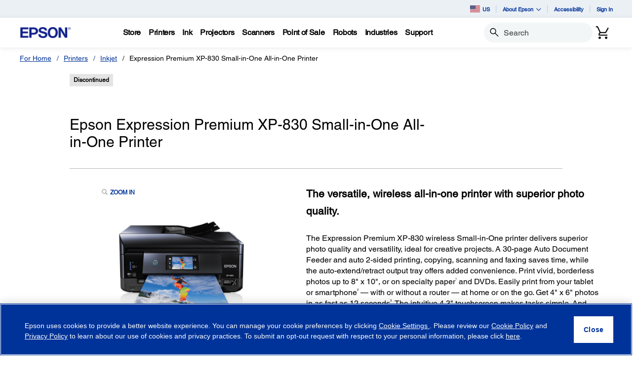

--- FILE ---
content_type: application/javascript; charset=utf-8
request_url: https://ws.cs.1worldsync.com/b5286c00/script/80c3db546b?cpn=C11CE78201&mf=Epson&pn=C11CE78201&upcean=&ccid=C11CE78201&lang=en&market=US&host=epson.com&nld=1
body_size: 624
content:
window["ccs_cc_loadQueue"].push({
"ldn": "ccs_cc_ld_80c3db546b"
,
"styleSheets": [
"https://cdn.cs.1worldsync.com/redirect/gp-subscriber-files/b5286c00/80c3db546b/Style.Minified/20241025103835.css"]
,
"inlineScript": "ccs_cc_loge_d49343(\u0027e8ed0849\u0027);\r\nfunction ccs_cc_gete_params_d49343(id){switch(id){\r\ncase \u0027e8ed0849\u0027: return { et: \u0027ProductHookLoad\u0027, serverParams: {\"ServerTime\":\"37\",\"ResultCode\":\"12\"} };break;\r\n}}\r\nfunction ccs_cc_loge_d49343(id, clientParams){\r\nvar eventInfo = ccs_cc_gete_params_d49343(id); if(!eventInfo) return;\r\nccs_cc_log.logEvent (eventInfo.et, \u0027SKey=b5286c00\u0026LCID=1033\u0026Market=US\u0026Locale=EN-USA\u0026ZoneId=80c3db546b\u0026ZoneVer=58\u0026MfgPn=C11CE78201\u0026MasterId=10559f555ff6a1c3\u0026SMfgName=Epson\u0026SMfgPn=C11CE78201\u0026ProductId=C11CE78201\u0026MfgId=17\u0027, eventInfo.serverParams, clientParams); }\r\n\r\n"
,
"jsAfter": "(function($){\r\n    if(!$) return;\r\n    window.ccs_atc = {\r\n        buy: function(pid) {\r\n            let prod_input = $(\u0027input[name=productCode]\u0027);\r\n            let old_id = prod_input.val();\r\n            prod_input.val(pid);\r\n            $(\u0027button.js-add-to-cart\u0027).click();\r\n            prod_input.val(old_id);\r\n        }\r\n    }\r\n}(window.ccsJq));\r\n"
,
"sites": [
"cnetcontent.com","cnetcontentcast.com","1worldsync.com","dev2-epson.goepson.com","epson.ca","epson.cl","epson.co.cr","epson.com","epson.com.ar","epson.com.bo","epson.com.br","epson.com.co","epson.com.do","epson.com.ec","epson.com.jm","epson.com.mx","epson.com.pe","epson.com.py","epson.com.uy","epson.com.ve","goepson.com"]
});


--- FILE ---
content_type: application/javascript;charset=utf-8
request_url: https://cdnssl.clicktale.net/pcc/7ec0b3fc-21b0-421f-b51c-29af20d8f5a4.js?DeploymentConfigName=main&Version=1
body_size: 8716
content:
// build-time-2025-10-15T12:37:23.266Z
// Copyright 2006-2025 ClickTale Ltd., US Patent Pending

window.ClickTaleGlobal = window.ClickTaleGlobal || {};
window.ClickTaleSettings = window.ClickTaleSettings || {};

ClickTaleGlobal.init = ClickTaleGlobal.init || {};
ClickTaleGlobal.scripts = ClickTaleGlobal.scripts || {};

ClickTaleGlobal.scripts.filter = ClickTaleGlobal.scripts.filter || (function () {
	var recordingThreshold = Math.random() * 100;

	return {
		isRecordingApproved: function(percentage) {
			return recordingThreshold <= percentage;
		}
	}
})();


// Copyright 2006-2025 ClickTale Ltd., US Patent Pending
// PID: 101



/*browsers exclusion start*/ ClickTaleSettings.PTC.doOnlyWhen = function (toDoHandler, toCheckHandler, interval, times, failHandler) {
    if ((!toDoHandler) || (!toCheckHandler)) return;
    if (typeof interval == 'undefined') interval = 1000;
    if (typeof times == 'undefined') times = 20;

    if (--times < 0) {
        if (typeof failHandler === 'function') {
            failHandler();
        }
        return;
    }
    if (toCheckHandler()) {
        toDoHandler();
        return;
    }

    setTimeout(function () { ClickTaleSettings.PTC.doOnlyWhen(toDoHandler, toCheckHandler, interval, times, failHandler); }, interval);
}
ClickTaleSettings.PTC.doOnlyWhen(function () {
    if (window.ClickTaleSettings.PTC.okToRunPCC) {
        (function(){
            window.ClickTaleSettings = window.ClickTaleSettings || {};
            ClickTaleSettings.PTC = ClickTaleSettings.PTC || {};
            ClickTaleSettings.PTC.originalPCCLocation = 'P33_PID101';
            
            
            var aa;function c(a,b,e,g,k){a&&b&&("undefined"==typeof e&&(e=1E3),"undefined"==typeof g&&(g=20),0>--g?"function"===typeof k&&k():b()?a():setTimeout(function(){c(a,b,e,g,k)},e))}function ca(a){var b="someText".trim,e=/^[\s\uFEFF\xA0]+|[\s\uFEFF\xA0]+$/g;aa=b&&!b.call(new String("\ufeff\u00a0"))?function(g){return null==g?"":b.call(g)}:function(g){return null==g?"":(g+"").replace(e,"")};return aa(a)}
function f(a){if(!a)return!1;var b=a.getRootNode?a.getRootNode({composed:!1}):a.ownerDocument;return!!(a.compareDocumentPosition(b)&Node.DOCUMENT_POSITION_CONTAINS&&(a.offsetWidth||a.offsetHeight||a.getClientRects().length))}function da(a){return"string"==typeof a?da(document.querySelectorAll(a)):Array.prototype.filter.call(a,function(b){return f(b)})};function h(a,b){b||(b=document);return b instanceof Element||b instanceof Document?Array.prototype.slice.call(b.querySelectorAll(a)):"string"===typeof b?h(a,document.querySelectorAll(b)):Array.isArray(b)||b instanceof HTMLCollection||b instanceof NodeList?Array.prototype.reduce.call(b,function(e,g){return e.concat(Array.prototype.slice.call(g.querySelectorAll(a)))},[]):[]}
function p(a,b){if(a&&a.nodeType&&9===a.nodeType)return!1;var e=Element.prototype;p=function(g,k){return g&&document.documentElement.contains(g)?p.matches.call(g,k):!1};p.matches=e.webkitMatchesSelector||e.mozMatchesSelector||e.msMatchesSelector||e.matches;return p(a,b)}function r(a,b){r=Element.prototype.closest?function(e,g){return e&&e instanceof Element?Element.prototype.closest.call(e,g):null}:function(e,g){for(;e&&!p(e,g);)e=e.parentElement;return e};return r(a,b)};var ea=!1,fa=Object.defineProperty&&Object.defineProperty({},"passive",{get:function(){ea=!0}});document.addEventListener("test",function(){},fa);var v=ea?{passive:!0,capture:!0}:!0,ha=0;function y(a){function b(){2==++e&&a()}if(!~y.u.indexOf(a)){y.u.push(a);var e=0;ia(b);if("function"==typeof ClickTaleIsRecording&&!0===ClickTaleIsRecording())b();else{var g=window.ClickTaleOnRecording||function(){};window.ClickTaleOnRecording=function(){b();return g.apply(this,arguments)}}}}y.u=[];
function ia(a){function b(){e||(e=!0,a())}var e=!1;"loading"!=document.readyState?b():document.addEventListener&&document.addEventListener("DOMContentLoaded",b,!1)}
function z(a,b,e,g,k){if("string"===typeof b&&-1!=b.indexOf(" "))return b.split(/\s+/).forEach(function(m){return z(a,m,e,g,k)}),a;if("string"===typeof a)Array.prototype.forEach.call(document.querySelectorAll(a),function(m){z(m,b,e,g,k)});else if(a instanceof Array||a instanceof NodeList)Array.prototype.forEach.call(a,function(m){z(m,b,e,g,k)});else{var d="";"string"==typeof e&&("mouseenter"==b?(b="mouseover",d="mouseenter"):"mouseleave"==b&&(b="mouseout",d="mouseleave"));a.addEventListener(b,function(m,
n,l,q,t,u){return function(w){if("function"===typeof l)l.apply(this,arguments),t&&m.removeEventListener(n,arguments.callee,v);else{var G=w.relatedTarget,x=r(w.target,l);x&&m.compareDocumentPosition(x)&Node.DOCUMENT_POSITION_CONTAINED_BY&&("mouseenter"==u||"mouseleave"==u?G&&(G==x||x.compareDocumentPosition(G)&Node.DOCUMENT_POSITION_CONTAINED_BY)||q.apply(x,arguments):q.apply(x,arguments),t&&m.removeEventListener(n,arguments.callee,v))}}}(a,b,e,g,k,d),v)}return a}
function ja(a,b){document.addEventListener("mouseup",function(e){a===e.target&&b();document.removeEventListener("mouseup",arguments.callee,v)},v)}function ka(a,b){function e(g){document.removeEventListener("touchend",arguments.callee,v);a===g.target&&b()}document.addEventListener("touchend",e,v);document.addEventListener("touchmove",function(g){document.removeEventListener("touchmove",arguments.callee,v);document.removeEventListener("touchend",e,v)},v)}
function A(a,b){var e=B();e&&(e.m?A=ka:A=ja,A(a,b))};function la(a){return btoa(encodeURIComponent(a).replace(/%([0-9A-F]{2})/g,function(b,e){return String.fromCharCode(+("0x"+e))}))};function C(a){window._uxa=window._uxa||[];window._uxa.push.apply(window._uxa,arguments)}function D(a){a=void 0===a?window.location.pathname+window.location.hash.replace("#","?__"):a;C(["trackPageview",a])}function ma(a,b){C(["trackDynamicVariable",{key:a,value:b}])};var na,E,H,I,oa=!1;function J(){"function"===typeof ClickTaleStop&&ClickTaleStop()}function K(a,b){"function"===typeof ClickTaleEvent&&(b?!0!==K.flags[a]&&(K.flags[a]=!0,ClickTaleEvent(a)):ClickTaleEvent(a))}K.flags={};function pa(a,b){"function"===typeof ClickTaleLogical&&(K.flags={},L.h&&L.h instanceof qa&&L.h.clear(),b?ClickTaleLogical(a,b):ClickTaleLogical(a))}function B(){if("function"===typeof ClickTaleDetectAgent){var a=ClickTaleDetectAgent();if(a)return B=function(){return a},B()}return null}
function M(a,b,e,g){M.o&&(M.o=!1,g=g||400,"number"==typeof e&&(g=e,e=""),b=b||document.location.href,J(),window.ClickTaleIncludedOnDOMReady=!0,window.ClickTaleIncludedOnWindowLoad=!0,pa(b,e),c(a,ClickTaleIsRecording,1E3,2),setTimeout(function(){M.o=!0},g))}M.o=!0;
function ra(){var a=N,b=document.location,e=O,g=P;if(Q){Q=!1;var k=k||400;g?(J(),window.ClickTaleIncludedOnDOMReady=!0,window.ClickTaleIncludedOnWindowLoad=!0,pa(b.href,e)):(Array.isArray(window.ClickTaleOnStop)&&window.ClickTaleOnStop.forEach(function(d){if("function"===typeof d)try{d.call(window)}catch(m){}}),D(b.pathname));a();clearTimeout(sa);sa=setTimeout(function(){Q=!0},k)}}var sa=-1,Q=!0;
function qa(){this.l=!1;this.g="";this.init=function(a){this.l||(this.l=!0,document.addEventListener("input",this.A,v));this.B(a);this.g=this.g?this.g+","+a:a};this.A=function(a){a=a.target;p(a,this.g)&&(h(this.g),la(a.value))}.bind(this);this.B=function(a){var b="";h(a).forEach(function(e,g){b+="document.querySelectorAll('"+a+"')["+g+"].value = Base64Decode('"+la(e.value)+"'); "})};this.clear=function(){document.removeEventListener("input",this.A,v);this.l=!1;this.g=""}}
function L(a){L.h=L.h||new qa;L.h.init(a)}L.h=null;var R=K;function S(a,b){return a instanceof Element?b instanceof Element?a===b:p(a,b):!1}var T=r,ta=da,va=A;function wa(a){var b="$onloadPrefix$",e="$actionPrefix$",g,k;var d="$delimiter$";b=b?d+b+d:d+"onload"+d;e=e?d+e+d:d+"action"+d;if(a){var m=function(l,q){window.ClickTaleMonitor&&window.CEC&&(k=function(t,u){t&&u&&("action"===u?CEC.addDynamicAction(1,t):"onload"===u?CEC.addPageTag(1,t):"general"===u&&CEC.addPageTag(34855,t))},ClickTaleMonitor.Settings.get().onStart(function(){k(l,q)}))};var n=function(l){if("string"===typeof l){var q=l;-1<l.toLowerCase().indexOf(e)?(q=l.toLowerCase().replace(e,""),
g="action"):-1<l.toLowerCase().indexOf(b)?(q=l.toLowerCase().replace(b,""),g="onload"):g="general";if(l=ca(q))K(l),"object"===typeof CEC&&(50<l.length&&(l=l.substr(l.length-50)),m(l,g))}else if(Array.isArray(l))for(q=0;q<l.length;q++){var t=l[q];t&&n(t)}};a&&a.length&&n(a)}};var U=!0,P=!1,V="",W="",X=!1,xa=!0,O=location.href,ya="",za,Aa=["div.search-bar-input input#js-site-search-input","nav.main-navigation input#js-site-search-input","div.site-search-container-main input#js-site-search-input","input#couponCode","input#inkcode"],Ba=[{i:"Landing Page",j:"/dye-sublimation-printers-fabric-textile /dye-sub-and-heat-transfer-printers /business-solutions-education-market-products /business-solutions-higher-education-market-products /business-solutions-financial-market-products /business-solutions-healthcare-market-products /business-solutions-hospitality-market-products /business-solutions-logistics-market-products /business-solutions-manufacturing-market-products /business-solutions-retail-market-products /high-lumen-projectors-for-large-venues".split(" ")},
{i:"Hub page",j:["/industries-market-solutions","/for-home-solutions","/for-work-solutions"]},{i:"Product Hub Page",j:"/for-home/printers/h/h1 /for-home/scanners/h/h2 /for-home/projectors/h/h3 /for-home/wearables/h/h4 /for-work/paper/h/w6 /for-work/printers/h/w1 /for-work/scanners/h/w2 /for-work/projectors/h/w3 /for-work/wearables/h/w4 /for-work/point-of-sale/h/w7".split(" ")},{i:"General Landing Page",j:["/compatible-lenses-for-large-venue-projectors","/projectors-color-brightness","/projector-guide-how-to-buy-a-projector"]}],
Y="";function Z(a,b){var e;c(function(){R(a+"-True")},function(){a:{var g=["s","events"],k=window,d;for(d in g){if(!k[g[d]]){e=!1;break a}k=k[g[d]]}e=k}return!!e&&"string"==typeof e&&!!e.match(b)},250,25)}function Ca(a){a.textContent&&a.textContent.match(/where to buy/i)&&Z("Where to Buy Clicked","event59")}function Da(){document.addEventListener("keypress",function(a){T(a.target,"#srchSubmit,input#address")&&13===a.keyCode&&Z("Dealer Locator Searches","event67")})}
function Ea(a,b){function e(k){return!!window.utag&&!!window.utag.data&&window.utag.data[k]}var g=e(a);g?R(b+" "+g):c(function(){R(b+" "+g)},function(){g=e(a);return!!g},250,40)}function Fa(){var a;c(function(){C(["ec:transaction:create",{id:a.order_id,revenue:a.order_subtotal}]);C(["ec:transaction:send"])},function(){a=!!window.utag_data&&!!window.utag_data.order_subtotal&&!!window.utag_data.order_id&&window.utag_data;return!!a},500,20)}
function Ga(a,b){c(function(){D("?__"+a)},function(){return!!document.querySelector(b)},500,20)}function Ha(){c(function(){R("Onload | Cookies Consent Box Viewed")},function(){return!!f(document.querySelector("#__tealiumGDPRecModal"))},250,40)}
function N(){V="";O=location.href.toLowerCase();W=document.location.pathname.toLowerCase();if(xa)xa=!1;else for(var a=window.ClickTaleSettings&&window.ClickTaleSettings.PTC&&window.ClickTaleSettings.PTC.InitFuncs?window.ClickTaleSettings.PTC.InitFuncs:[],b=0,e=a.length;b<e;b++)if("function"===typeof a[b])a[b]();P||y(function(){P=!0});Ea("site_section","Onload | Site Section ID |");Ea("page_content_type","Onload | Page Content Type |");Ga("Lightbox displayed","#popupEmailForm");window.s&&(ya=window.s.pageName)&&
R("Pagename | "+ya);-1<W.indexOf("checkout/orderconfirmation")&&Fa();c(function(){ma("Cart_total_value",window.utag_data.cart_total_value)},function(){return!!window.utag_data&&!!window.utag_data.cart_total_value},250,40);Ha();if(b=Ia())V=b,R("Onload | "+b);/(?:qa|dev)\d*\-epson\.(?:go)*epson\.com/i.test(document.location.host)&&R("Onload | QA or DEV Environment");/\/checkout\/orderconfirmation\/[^\/]+/i.test(W)&&(V="Checkout | Order Confirmation",R("Onload | Checkout | Order Confirmation"));-1<document.body.classList.toString().indexOf("page-b2CEpsonProductDetailsPage")&&
(V="PDP",R("Onload | PDP"));"/cart"==W?(V="Cart",R("Onload | Cart"),c(function(){R("Onload | Printer in Cart")},function(){return!!f(document.querySelector("section.cart-recommended .mySlides"))},300,20)):"/login/checkout"==W?(V="Login",R("Onload | Login")):"/checkout/multi/delivery-address/add"==W||"/checkout/multi/delivery-address/edit"==W?(V="Checkout | Shipping Information",R("Onload | Checkout | Shipping Information"),"/checkout/multi/delivery-address/edit"==W&&R("Onload | Checkout | Shipping Information | Edit")):
"/checkout/multi/delivery-method/choose"==W?(V="Checkout | Shipping Method",R("Onload | Checkout | Shipping Method")):"/checkout/multi/payment-method/add"==W||"/checkout/multi/payment-method/edit"==W?(V="Checkout | Payment Details",R("Onload | Checkout | Payment Details"),"/checkout/multi/payment-method/edit"==W&&R("Onload | Checkout | Payment Details | Edit"),document.querySelector("form#epsonCouponForm div.form-error")&&R("Onload | Checkout | Payment Details | Coupon Code Validation Error")):"/checkout/multi/summary/view"==
W&&(V="Checkout | Final Review",R("Onload | Checkout | Final Review"));"/inkfinder/search/"==W&&document.querySelector("div.search-bar-result>p")&&0==document.querySelector("div.search-bar-result>p").innerText.trim().indexOf("0 results")&&R("Onload | Ink Finder Search | 0 results");document.querySelector("div.alert.alert-danger")&&(R("Onload | Alert Message"),b=document.querySelector("div.alert.alert-danger").innerText.replace("\u00d7","").trim(),b=b.replace(/((?:[^<>()\[\]\\.,;:\s@"]+(?:\.[^<>()\[\]\\.,;:\s@"]+)*)|(?:".+"))@((?:\[[0-9]{1,3}\.[0-9]{1,3}\.[0-9]{1,3}\.[0-9]{1,3}])|(?:(?:[a-zA-Z\-0-9]+\.)+[a-zA-Z]{2,}))/i,
"---@---.---"),49<b.length&&(b=b.substr(0,50)+"..."),b&&R("Onload | Alert Message | "+b));"/inkfinder/search/"==W&&(V="Ink Finder",R("Onload | Ink Finder | Search Results Page"),document.querySelector("div.search-bar-result>p")&&0==document.querySelector("div.search-bar-result>p").innerText.trim().indexOf("0 results")&&R("Onload | Ink Finder | Search Results Page | Empty Search Results Page"));/\/i\/(C|S|T)[\w\W]+/i.test(W)&&(/\/i\/(C|S)[\w\W]+/i.test(W)?Y="Ink Results by Printer Page":/\/i\/T[\w\W]+/i.test(W)&&
(Y="Ink Results by Family Page"),Y&&(V="Ink Results",R("Onload | Ink Finder | "+Y),document.querySelector("ul#inkLevelList")&&R("Onload | Ink Finder | OLICOS Page")));"/search/"==W&&(V="Search Results",R("Onload | Search Results Page"),document.querySelector("div.search-bar-result>p")&&/\d+\sresults/i.test(document.querySelector("div.search-bar-result>p").innerText)&&(b=parseInt(/(\d+)\sresults/i.exec(document.querySelector("div.search-bar-result>p").innerText)[1],10),0==b?R("Onload | Search Results Page | Empty Search Results Page"):
11>b?R("Onload | Search Results Page | 1-10 Results"):101>b?R("Onload | Search Results Page | 11-100 Results"):R("Onload | Search Results Page | Over 100 Results")),document.querySelector('li[role="presentation"].active a')&&document.querySelector('li[role="presentation"].active a').innerText&&(b=/[^(]+/i.exec(document.querySelector('li[role="presentation"].active a').innerText)[0].trim())&&R("Onload | Search Results Page | Selected Tab | "+b));/^\/ecotank-super-tank/i.test(W)&&(V="EcoTank");"/ecotank-ink-tank-printers"==
W?V="EcoTank Ink Tank":"/ecotank-printers"==W&&(V="EcoTank Printers");setTimeout(function(){if(document.querySelector("form.xforms-form")){var g=Array.prototype.slice.call(document.querySelectorAll('form.xforms-form button.ladda-button,form.xforms-form select,form.xforms-form input[type="text"]:not([id*=hidden-fields-control]),form.xforms-form input[type="checkbox"]')),k=Array.prototype.slice.call(document.querySelectorAll("form.xforms-form button.ladda-button"));g.length&&k.length&&(za=0)}},3E3);
a=document.querySelectorAll("input#couponCode");for(b=0;b<a.length;b++)a[b].hasAttribute("data-cs-encrypt")||a[b].setAttribute("data-cs-encrypt","");for(b=0;b<Aa.length;b++)Ja(Aa[b]);-1<W.indexOf("/clearance-center/")&&(document.querySelectorAll(".product-listing .product-item").length&&R("Onload | Clearance Center | PLP"),document.querySelectorAll(".product-details.product-listing").length&&R("Onload | Clearance Center | PDP"))}
function Ia(){for(var a=Ba,b="",e=0;e<a.length;e++)if(-1<a[e].j.indexOf(W)){b=a[e].i;break}return b}function Ka(){for(var a=document.querySelectorAll('[id^="uuid_"]'),b=0;b<a.length;b++){var e=/(uuid_)[^_]+_(.+)/i.exec(a[b].id);e=3==e.length?e[1]+e[2]:e;e.replace(/[^\x00-\x7F]/img,"_")}a=document.querySelectorAll("[id^=ink-result");for(b=0;b<a.length;b++);}function Ja(a){document.querySelector(a)&&z(document,"keyup",a,function(){})}
function La(){if(window.MutationObserver){var a={attributes:!0,attributeFilter:["style"]},b={childList:!0},e=function(k,d,m){d=document.querySelectorAll(d);for(var n=0;n<d.length;n++)d[n].ClickTaleMOAttached||(k.observe(d[n],m),d[n].ClickTaleMOAttached=!0)};if(document.querySelector("div#colorbox")){var g=new MutationObserver(function(){setTimeout(function(){"none"!=window.getComputedStyle(document.querySelector("div#colorbox"),null).display&&document.querySelector("div#colorbox span.headline-text")&&
"reset password"==document.querySelector("div#colorbox span.headline-text").innerText.toLowerCase().trim()&&R("Action | Reset Password Pop Up",!0)},1E3)});e(g,"div#colorbox",a)}document.querySelector("div#cboxContent")&&(a=new MutationObserver(function(){setTimeout(function(){document.querySelector("div#cboxLoadedContent")&&document.querySelector("div#cboxContent span.headline-text")&&-1<document.querySelector("div#cboxContent span.headline-text").innerText.indexOf("Error While Adding")&&R("Onload | Error While Adding")},
1E3)}),e(a,"div#cboxContent",b))}}
function Ma(){if(!window.ClickTaleFirstPCCGo){window.ClickTaleFirstPCCGo=!0;var a=B();a&&(X=a.m);N();Ka();La();-1<O.indexOf("/dealerlocator")&&c(function(){Da()},function(){return!!document.querySelector("#srchSubmit")&&!!document.querySelector("input#address")},250,25);a='a.mini-cart-link,#addToCartButton,.privacy_prompt label[for],#advanced_consent_options,.privacy_prompt #preferences_prompt_submit,form.xforms-form button.ladda-button,button[onclick*=tealiumInkQuantity],ul.nav-pills a,form button,li.nav-item-search>button,footer.main-footer a,a.btn-primary,a[href*="estore-terms-and-conditions"],#sn.module-content,#sn.module-content .sticky-links>a,.ui-autocomplete .ui-menu-item,.privacy_prompt #consent_prompt_submit'+("PDP"==
V?",a.breadcrumb,div.modalImageWrapper,button#addToCartButton,ul.product-list a,div#addToCartLayer a":"");a+="Cart"==V?",a.continueshoppingbutton,button.checkoutButton,div.qty,div.qty button,div.details a,li.product-item div.thumb>a,button.remove-item":"";a+="Login"==V?",form#loginForm button.btn,form#guestForm button.btn":"";a+=0==V.indexOf("Checkout")?",form#addressForm input,form#addressForm select,button#addressSubmit,button#addressSubmit,select#delivery_method,button#deliveryMethodSubmit,button#couponApply,button.checkout-next,div.details a,div.thumb>a,button#placeOrder,ul.checkout-order-summary-list,a.step-head,div.edit":
"";a+="Ink Finder"==V?",input#inkcode,div.simple-responsive-banner-component a,a.breadcrumb":"";a+="Ink Results"==V?',a[data-target^="#ink-result"],button.js-toggle-qty-add,button.js-toggle-qty-remove,button.inkBuyNow,a.breadcrumb':"";a+="Search Results"==V?',input#js-site-search-input,li[role="presentation"],ul.facet-list form,select[name="sort"],ul.pager a,li.product-item a':"";a+="EcoTank Ink Tank"==V||"EcoTank Printers"==V?",a":"";z(document,X?"touchstart":"mousedown",a+',[class="ProductListComponent-ListPickUpInStoreAction"] li a,[class="ProductListComponent-ListAddToCartAction"] a,[class*="ps-online-buy-button available ps-online-seller-button"],[class="ps-online-buy-button unavailable ps-online-seller-button"],[class*="ps-map-pushpin-select ps-local-seller-select"],#srchSubmit',
function(b){var e=b.target;va(e,function(g,k,d){return function(){-1<O.indexOf("/c/")&&T(g,'[class="ProductListComponent-ListPickUpInStoreAction"] li a')?Ca(g):-1<O.indexOf("/p/")&&T(g,'[class="ProductListComponent-ListAddToCartAction"] a')?Ca(g):-1<O.indexOf("/where-to-buy")?T(g,'[class*="ps-online-buy-button available ps-online-seller-button"]')?Z("WTB Online Retailer Buy clicked","event61"):T(g,'[class="ps-online-buy-button unavailable ps-online-seller-button"]')?Z("WTB Online Retailer View clicked",
"event61"):T(g,'[class*="ps-map-pushpin-select ps-local-seller-select"]')&&Z("WTB: Nearby Retailer Click (Any)","event63"):-1<O.indexOf("/dealerlocator")&&T(g,"#srchSubmit")&&Z("Dealer Locator Searches","event67");S(d,".privacy_prompt #consent_prompt_submit")&&ma("Accept cookies","true");S(d,"#addToCartButton")?Ga("Add_to_cart_pop_up","#cboxContent"):S(d,"a.mini-cart-link")&&Ga("Mini-Cart",".mini-cart");S(d,".privacy_prompt #preferences_prompt_submit")?ta(".privacy_prompt label[for]").forEach(function(n){var l=
n.getAttribute("for")&&document.querySelector(".privacy_prompt #"+n.getAttribute("for"));l&&!l.checked&&R(/general/.test(n.className)?"A | Disabled Advertising and save":"A | Disabled Social Media save")}):S(d,".privacy_prompt label[for]");-1<document.location.href.indexOf("checkout/multi/summary/view")&&T(d,'a[href*="estore-terms-and-conditions"]')&&R("Action | Checkout | Review | T&C Clicked");S(d,"#advanced_consent_options")&&(U=!1,setTimeout(function(){U=!0},5E3));T(d,".ui-autocomplete .ui-menu-item")&&
R("Action | Search | Autocomplete Results Clicked");S(d,"form.xforms-form button.ladda-button")&&za&&setTimeout(function(){a:for(var n=document.querySelectorAll("span.xforms-alert.xforms-active"),l=0;l<n.length;l++)if("none"!=window.getComputedStyle(n[l],null).display)break a},3E3);S(d,"button[onclick*=tealiumInkQuantity]")&&2==/tealiuminkquantity(?:subtract|add)event\('([\W\w]+)'\)/i.exec(d.attributes.onclick.value).length&&/tealiuminkquantity(?:subtract|add)event\('([\W\w]+)'\)/i.exec(d.attributes.onclick.value)[1]&&
setTimeout(function(){},300);if(S(d,"ul.nav-pills>li.has-sub>div.sub-navigation>div.sub-navigation-section>ul.sub-navigation-list>li.has-sub>div.sub-navigation__secondary>div.sub-navigation-section>ul.sub-navigation-list a"))R("Action | Top Menu | Clicked Third Level");else if(S(d,"ul.nav-pills>li.has-sub>div.sub-navigation>div.sub-navigation-section>ul.sub-navigation-list>li>a")){R("Action | Top Menu | Clicked Second Level");var m=d.innerText.trim();m&&R("A| Top Menu | 2nd Level | "+m)}else S(d,
"ul.nav-pills>li.has-sub>a")&&R("Action | Top Menu | Clicked First Level");S(d,"li.nav-item-search>button")&&R("Action | Top Menu | Clicked Search");S(d,'form[name="search_form_SearchBox"] button')&&R("Action | Search Box | Clicked Search");S(d,"footer.main-footer a")&&R("Action | Footer | Clicked Footer Link");S(d,"a.btn-primary,a.module-cta-cta")&&(m=d.innerText.trim())&&R("Action | Clicked "+m);S(d,"#sn.module-content")&&R("Action | Accordion | Clicked Accordion Menu");S(d,"#sn.module-content .sticky-links>a")&&
R("Action | Accordion | Clicked Inner Category");switch(V){case "PDP":S(d,"a.breadcrumb")&&R("Action | PDP | Clicked on Breadcrumbs");S(d,"div.modalImageWrapper")&&R("Action | PDP | Clicked on Product Image",!0);S(d,"button#addToCartButton")&&R("Action | PDP | Clicked on Add to Cart");S(d,"ul.product-list a")&&R('Action | PDP | Clicked on "Works With" Links');S(d,"div#addToCartLayer a.btn-primary")&&R("Action | PDP | Cart Pop up | Clicked on Checkout");S(d,"div#addToCartLayer a.js-mini-cart-close-button")&&
R("Action | PDP | Cart Pop up | Clicked on Continue Shopping");break;case "Cart":S(d,"a.continueshoppingbutton")&&R("Action | Cart | Clicked on Continue Shopping");S(d,"button.checkoutButton")&&R("Action | Cart | Clicked on Checkout CTA");S(d,"div.qty,button.qty-decrease,button.qty-increase")&&R("Action | Cart | Clicked on Edit Quantity");S(d,"div.details a,li.product-item div.thumb>a")&&R("Action | Cart | Clicked on Product");S(d,"button.remove-item")&&R("Action | Cart | Clicked on Delete Product");
break;case "Login":S(d,"form#loginForm button.btn")&&R("Action | Login Page | Clicked on Sign In and Checkout");S(d,"form#guestForm button.btn")&&R("Action | Login Page | Clicked on Checkout as a Guest");break;case "Checkout | Shipping Information":S(d,"form#addressForm input,form#addressForm select")&&R("Action | Checkout | Shipping Information | Interacted with Form",!0);S(d,"button#addressSubmit")&&(R("Action | Checkout | Shipping Information | Clicked on Save and Continue"),setTimeout(function(){document.querySelectorAll("label.error").length&&
R("Action | Checkout | Shipping Information | Validation Error",!0)},1E3));break;case "Checkout | Shipping Method":S(d,"select#delivery_method")&&R("Action | Checkout | Shipping Method | Clicked on Select Shipping Method");S(d,"button#deliveryMethodSubmit")&&R("Action | Checkout | Shipping Method | Clicked on Continue");break;case "Checkout | Payment Details":S(d,"button#couponApply")&&R("Action | Checkout | Payment Details | Clicked on Apply Coupon Code");S(d,'form#silentOrderPostForm button.checkout-next,form[action="/checkout/multi/payment-method/continuepayment"] button.checkout-next')&&
R("Action | Checkout | Payment Details | Clicked on Save and Review");break;case "Checkout | Final Review":S(d,"div.details a,li.product-item div.thumb>a")&&R("Action | Checkout | Final Review | Clicked on Product");S(d,"button#placeOrder")&&R("Action | Checkout | Final Review | Clicked on Place Order");break;case "Ink Finder":S(d,"input#inkcode")&&R("Action | Ink Finder | Clicked Search Printer Input",!0);S(d,"input#inkcode")&&R("Action | Ink Finder | Search Results Page | Search Bar Clicked");S(d,
"div.simple-responsive-banner-component.module-faq-list a")&&R("Action | Ink Finder | Search Results Page | Result Clicked");S(d,"div.simple-responsive-banner-component.module-faq-back a")&&R("Action | Ink Finder | Search Results Page | Back to Ink Finder Clicked");S(d,"a.breadcrumb")&&R("Action | Ink Finder | Search Results Page | Breadcrumbs Clicked");break;case "Ink Results":S(d,'a[data-target^="#ink-result"]')&&R("Action | Ink Finder | "+Y+" | Product Clicked");S(d,"button.js-toggle-qty-add,button.js-toggle-qty-remove")&&
R("Action | Ink Finder | "+Y+" | Quantity Clicked");S(d,"button.inkBuyNow")&&R("Action | Ink Finder | "+Y+" | Add to Cart Clicked");S(d,"a.breadcrumb")&&R("Action | Ink Finder | "+Y+" | Breadcrumbs Clicked");break;case "Search Results":S(d,"input#js-site-search-input")&&R("Action | Search Results Page | Inner Search Bar Clicked");S(d,'li[role="presentation"]')&&R("Action | Search Results Page | Tabs Clicked");S(d,"ul.facet-list form")&&R("Action | Search Results Page | Filters Clicked");S(d,'select[name="sort"]')&&
R("Action | Search Results Page | Sort By Clicked");S(d,"ul.pager a")&&R("Action | Search Results Page | Pagination Clicked");S(d,"li.product-item a")&&R("Action | Search Results Page | Product Clicked");break;case "EcoTank Ink Tank":S(d,'a[data-label_text_1="View Products"]')&&R("Action | EcoTank Shaq Page | View All Products Clicked");S(d,"a.video-play")&&R("Action | EcoTank Shaq Page | Video Clicked");S(d,"article.simple-responsive-banner-component a.btn.no-arrow")&&R("Action | EcoTank Shaq Page | Shop Link Clicked");
S(d,'a[data-label_text_1="Shop More EcoTank Printers"]')&&R("Action | EcoTank Shaq Page | Shop More Products Clicked");S(d,"div.rte-table-cell a")&&R("Action | EcoTank Shaq Page | Store Link Clicked");break;case "EcoTank Printers":S(d,'a[data-label_text_1="View Products"]')&&R("Action | EcoTank Models Page | View All Products Clicked"),S(d,"a.video-play")&&R("Action | EcoTank Models Page | Video Clicked"),S(d,"article.simple-responsive-banner-component a.btn.no-arrow")&&R("Action | EcoTank Models Page | Shop Link Clicked"),
S(d,'a[data-label_text_1="Learn More"]')&&R("Action | EcoTank Models Page | Learn More Products Clicked"),S(d,"div.rte-table-cell a")&&R("Action | EcoTank Models Page | Store Link Clicked")}0==V.indexOf("Checkout")&&(S(d,"ul.checkout-order-summary-list")&&R("Action | Checkout | Clicked on Order Summary"),S(d,"a.step-head:not(.active)")&&-1==d.classList.toString().indexOf("edit-step")&&R("Action | Checkout | Clicked on Inactive Steps"),S(d,"div.edit")&&R("Action | Checkout | Clicked on Edit Previous Step"))}.bind(d)}(e,
b,this))});z(document,"submit","#stayconnected1,#stayconnected",function(){S(this,"#stayconnected1")&&(R("Action | Lightbox | Submit"),c(function(){R("Action | Lightbox | Successful submision");R("Action | Lightbox Email | Combined Successful Message")},function(){return!f(document.querySelector("#popupErrorNotice"))&&f(document.querySelector("#popupThankyou"))},300,20));S(this,"#stayconnected")&&(R("Action | Footer Email | Submit"),c(function(){R("Action | Footer Email | Successful Message");R("Action | Lightbox Email | Combined Successful Message")},
function(){return!f(document.querySelector(".module-connected-social-container .error-notice"))&&f(document.querySelector(".footer-stay-connected .opt-in-thankyou"))},300,20))});z(document,"keyup","input#couponCode",function(){S(this,"input#couponCode")&&"Checkout | Payment Details"==V&&R("Action | Checkout | Payment Details | Inserted Coupon Code",!0)});z(document,"change","selectorhere"+("Ink Finder"==V?",select#printer-model,select#printer-series":""),function(){if("Ink Finder"==V){if(S(this,"select#printer-model")){R("Action | Ink Finder | Printer Model",
!0);var b=this.value.trim();b&&R("Action | Ink Finder | Printer Model | "+b)}S(this,"select#printer-series")&&(R("Action | Ink Finder | Printer Series",!0),(b=this.value.trim())&&R("Action | Ink Finder | Printer Series | "+b))}});a="ul.nav-pills a"+("EcoTank"==V?',a.video-play,a[data-label_text_1="Learn More"],a[data-label_text_1="SHOP NOW"]':"");a+="EcoTank Ink Tank"==V||"EcoTank Printers"==V?",a,div.rte-table-cell":"";z(document,"mouseover",a,function(){S(this,"ul.nav-pills>li.has-sub>div.sub-navigation>div.sub-navigation-section>ul.sub-navigation-list>li.has-sub>div.sub-navigation__secondary>div.sub-navigation-section>ul.sub-navigation-list a")?
R("Action | Top Menu | Hovered Third Level"):S(this,"ul.nav-pills>li.has-sub>div.sub-navigation>div.sub-navigation-section>ul.sub-navigation-list>li>a")?R("Action | Top Menu | Hovered Second Level"):S(this,"ul.nav-pills>li.has-sub>a")&&R("Action | Top Menu | Hovered First Level");switch(V){case "EcoTank":S(this,"a.video-play")&&R("Action | EcoTank | Hover over Video",!0);S(this,'a[data-label_text_1="Learn More"]')&&R("Action | EcoTank | Hover over Learn More CTA",!0);S(this,'a[data-label_text_1="SHOP NOW"]')&&
R("Action | EcoTank | Hover over Shop Now CTA",!0);break;case "EcoTank Ink Tank":S(this,'a[data-label_text_1="View Products"]')&&R("Action | EcoTank Shaq Page | Hover over View All Products");S(this,"a.video-play")&&R("Action | EcoTank Shaq Page | Hover over Video");S(this,"article.simple-responsive-banner-component a.btn.no-arrow")&&R("Action | EcoTank Shaq Page | Hover over Shop Link");S(this,'a[data-label_text_1="Shop More EcoTank Printers"]')&&R("Action | EcoTank Shaq Page | Hover over Shop More Products");
S(this,"div.rte-table-cell")&&R("Action | EcoTank Shaq Page | Hover over Store Link");break;case "EcoTank Printers":S(this,'a[data-label_text_1="View Products"]')&&R("Action | EcoTank Models Page | Hover over View All Products"),S(this,"a.video-play")&&R("Action | EcoTank Models Page | Hover over Video"),S(this,"article.simple-responsive-banner-component a.btn.no-arrow")&&R("Action | EcoTank Models Page | Hover over Shop Link"),S(this,'a[data-label_text_1="Learn More"]')&&R("Action | EcoTank Models Page | Hover over Learn More Products"),
S(this,"div.rte-table-cell")&&R("Action | EcoTank Models Page | Hover over Store Link")}});X&&document.body.addEventListener("gestureend",function(b){1>b.scale?R("Action | Pinch"):1<b.scale&&R("Action | Spread")},!1)}}(function(a){function b(){2==++ha&&a()}ia(b);if("function"==typeof ClickTale)b();else{Array.isArray(window.ClickTaleOnReadyList)&&window.ClickTaleOnReadyList.push(b);var e=window.ClickTaleOnRecording||function(){};window.ClickTaleOnRecording=function(){b();return e.apply(this,arguments)}}})(function(){Ma()});
window.clickTaleStartEventSignal=function(a){ra();a&&"string"===typeof a&&R(a)};window.clickTaleEndEventSignal=function(){E&&(history.replaceState=E);H&&(history.pushState=H);I&&window.removeEventListener("popstate",I,!1);J()};
(function(a,b,e,g,k,d,m,n,l,q,t){function u(){"function"===typeof t&&t();var F=n?n():location;oa?M(function(){"function"===typeof a&&a()},F.href,G,e):na&&(D(F.pathname),!0===l&&"function"===typeof a&&a());G=F.href}function w(F){if(x&&(x=!1,setTimeout(function(){x=!0},m),"function"!==typeof d||d()))if(isNaN(k)||"number"!=typeof k||F){if("function"===typeof ClickTaleIsRecording&&ClickTaleIsRecording())oa=!0,J();else{var ba;"function"!==typeof ClickTaleStop&&(ba=window.ClickTaleOnStop)&&Array.isArray(ba)&&
ba.forEach(function(ua){"function"===typeof ua&&ua.call(window)});na=!0}g()||(b?"string"===typeof b?c(u,function(){return!!document.querySelector(b+"")},1E3,10,u):"function"===typeof b?c(u,b,1E3,10,u):setTimeout(u,2E3):setTimeout(u,2E3))}else F=k||0,setTimeout(w.bind(null,!0),F)}"function"!=typeof a&&a&&(b=a.N,e=a.L,g=a.F,k=a.D,d=a.K,m=a.M,n=a.H,l=a.J,q=a.G,t=a.I,a=a.C);q=q||!1;g=g||function(){return!1};a=a||function(){};m=m||400;var G=(n?n():location).href;e||isNaN(b)||(e=b,b="");e=e||2E3;var x=
!0;window.history&&(E=history.replaceState,history.replaceState=function(){q?w():setTimeout(w,5);return E.apply(history,arguments)},H=history.pushState,history.pushState=function(){q?w():setTimeout(w,5);return H.apply(history,arguments)},I=function(){q?w():setTimeout(w,5)},window.addEventListener("popstate",I,!1))})(function(){R("auto detectLogical happens");N()},void 0,void 0,void 0,void 0,function(){return U});window.ClicktaleEventHandler=function(a){wa(a)};

        })();
    }
}, function () { return !!(window.ClickTaleSettings && ClickTaleSettings.PTC && typeof ClickTaleSettings.PTC.okToRunPCC != 'undefined'); }, 500, 20);

// signature-fb8498dac365aeeb7e1de38fd29b874373fff7ff9828a96653f7550c8e6b484c

--- FILE ---
content_type: application/javascript; charset=utf-8
request_url: https://visitor-service-us-east-1.tealiumiq.com/epson/northamerica/019bdec4c85d001487ab6fcb07670009f0077097007e8?callback=utag.ut%5B%22writevanorthamerica%22%5D&rnd=1768968998433
body_size: 878
content:
utag.ut["writevanorthamerica"]({"metrics":{"22":1.0,"8793":0.0,"15":1.0,"28":1.0,"29":1.0,"5766":0.0,"21":1.0},"dates":{"23":1768968997443,"8436":1768968997443,"8438":1768968997443},"properties":{"5340":"2026-01-21 04:16:27","9321":"printers","5650":"https://epson.com/For-Home/Printers/Inkjet/Epson-Expression-Premium-XP-830-Small-in-One-All-in-One-Printer/p/C11CE78201","17":"https://epson.com/For-Home/Printers/Inkjet/Epson-Expression-Premium-XP-830-Small-in-One-All-in-One-Printer/p/C11CE78201","profile":"northamerica","5632":"Mozilla/5.0 (Macintosh; Intel Mac OS X 10_15_7) AppleWebKit/537.36 (KHTML, like Gecko) Chrome/131.0.0.0 Safari/537.36; ClaudeBot/1.0; +claudebot@anthropic.com)","5545":"2026-01-20 21:16:27.0","6228":"https://epson.com/For-Home/Printers/Inkjet/Epson-Expression-Premium-XP-830-Small-in-One-All-in-One-Printer/p/C11CE78201","5834":"guest","account":"epson"},"flags":{"5195":false,"8366":false,"7164":false,"5185":false,"5197":false,"6000":true,"5201":false,"8281":false,"6092":false,"8285":false,"8283":false,"7162":false,"5183":false,"5205":false,"5428":false,"5837":true},"metric_sets":{"9322":{"printers":1}},"current_visit":{"metrics":{"7297":0.0,"12":0.0,"7":1.0,"80":0.0},"dates":{"11":1768968997443,"7322":1768968997443,"6317":1768968997443,"10":1768968997443},"properties":{"44":"Chrome","6130":"https://epson.com/For-Home/Printers/Inkjet/Epson-Expression-Premium-XP-830-Small-in-One-All-in-One-Printer/p/C11CE78201","45":"Mac OS X","46":"Mac desktop","47":"browser","5782":"epson.com","48":"Chrome","6250":"for_home","5719":"pdp","6127":"inkjet","6248":"inkjet","6226":"epson:us","5798":"[printer]","5713":"en-us","5715":"us","6120":"for_home","6043":"guest","5494":"for_home","5770":"For Home Printers","6125":"printers","5796":"for-home","6246":"printers","5":"https://epson.com/For-Home/Printers/Inkjet/Epson-Expression-Premium-XP-830-Small-in-One-All-in-One-Printer/p/C11CE78201","6315":"Jan 21 2026 04:16:37","5742":"/For-Home/Printers/Inkjet/Epson-Expression-Premium-XP-830-Small-in-One-All-in-One-Printer/p/C11CE78201","5721":"for_home","5644":"epson:us:printers:pdp:c11ce78201","6116":"printers","6118":"inkjet"},"flags":{"6086":false,"5593":false,"6100":false,"14":true,"5177":false,"5595":false,"6102":false,"5773":false,"5179":false,"5652":false,"6104":false,"5784":true,"6136":true,"5664":false,"5191":false,"6094":false,"6096":false,"5577":false,"6106":false,"5786":false,"5666":false,"5648":false},"property_sets":{"49":["Chrome"],"5974":["engaged visit","visitor engagement score","visit engagement score"],"50":["Mac OS X"],"51":["Mac desktop"],"52":["browser"],"53":["Chrome"]},"metric_sets":{"5495":{"for_home":1.0},"6126":{"printers":1.0},"5797":{"for-home":1.0},"6128":{"inkjet":1.0},"5799":{"[printer]":1.0}},"property_lists":{"7316":["c11ce78201"]},"metric_lists":{"7318":[0.0]}},"badges":{"6178":true}});

--- FILE ---
content_type: text/javascript
request_url: https://epson.com/roducing-Mur-see-thes-Station-Porth-que-speepini
body_size: 235389
content:
(function(){var A=window.atob("[base64]/AAPAPsA/QD8ABEA/AAOAP0A/gADAPwA/AANAP4A/gD5APwA+QAmAP4A/wAPAKoAqgD/ABEA/wAPAKoAAAH/ABEA/[base64]/[base64]/[base64]/AH7AREA+wEOAPwB/QEDAPsB+wENAP0B/QGRAfsB/gH9AZwA/QH4Af4B/gEDAIsAiwANAP4B/gHXAIsA/[base64]/AQgCCAIDAH8BfwGVAAgCDAINAH8BfwESAAwCDQJ/[base64]/[base64]/AISAPsC+wL8AvUA9QADAPsC+wINAPUA9QAdAPsC+wI1APUA9QADAPEA8QCVAPUA/AINAPEA8QASAPwC/QIeAUIC/gLxAP0C/wISAP4C/gISADQCAAMOAJ8AAQMPAAADAgMBAxEAAQMOAAIDAwMDAAEDBAOVAAMDBQMNAAQDBAMSAAUDBgMEAxACBwP+AgYDCAP/AgcD/wISAAgDBwMeAQUDCAMjAQcDCQMSAAgDCgMDAL0AvQCVAAoDCwMNAL0AvQASAAsDDAO9AMAADQNBAgwDDgMJAw0DCQP/Ag4D/wIDAAkDCQMNAP8C/wL7AgkD+wIMAGYBCQMTAPsCDQMJA/MCDgP/[base64]/[base64]/[base64]/[base64]/AX8DvwF9A9QC1AIGAL8BvwEjAI4AfQPiABQBfwN6An0DgAMSAH8DfwO4AOcAgQOAAn8DggOAA4EDgAMDAIIDgQMNAIADgAMdAIEDgQMEAIADgAO/[base64]/ECnAPnAp0DnQOXA5wDnAMGAJ0DnQMDAGMBYwENAJ0DnQMjAGMBngMMAGMBnwMSAJ4DoAOfAxYAnwOdA6ADoAMGAJ8DnwObA/cCoQMDALMAswANAKEDoQMMALMAogOfA6EDnwMGAKIDogMjALMAowMMADcBpAMTAKMDpQOkA54DpgP/[base64]/[base64]/[base64]/[base64]/wANAOwD7APqA/[base64]/AQMC/wEJAAECAQIGAP8B/wEBAhcBAQIIAP8B/wEGAAECAQL/AQ0B/wEGAAECAQL/ARgB/wEHAAECAQIGAP8B/wEBAjAAAQIFAP8B/wH9AQECAQIGAP8B/wFHAPcCAwIlAP8B/[base64]/ECfgPnArQDtANvA34DfgMGALQDtAMOAB4CHgIDALQD4AMNAB4CHgIjAOAD6gMMAOAD4AMSAOoD7APgAxYA4AMeAuwD7AMGAOAD4AN4A/cCeAMDABoC7gMNAHgDeAMMAO4D7wPgA3gD8AMGAO8D7wMjAO4D7gMPAB8CHwLuAxEA7gMOAB8C8QMDAO4D8gMNAPED8QMMAPID8wMTAPED9APzA+oD9QP/AvQD9APvA/UD9QPwA/QD8APsA/UD9ANBAPAD8ANCAOoD9QPzAxMD8wPwA/UD9QP0A/MD9AMGAPUD9QMeAhkA9gMGAPUD9QMjAHYDdgP1Ay4B9wMGAHYDdgMjAPID+AMDAB8C+QMNAPgD+AMMAPkD+gN2A/gD+wMGAPoD+gMjAPkD+QOtARoD/ANDAPkD+QOtAasD/QNDAPkD+QMNAPUA9QCtAfkD/gNDAPUA9QCtAQUB/wMcAPUA9QAPAAEDAQP1ABEA9QAOAAEDAAQDAPUAAQQNAAAEAAQMAAEEAgT/[base64]/BEEEPwQ+BEIEPgRBAD8EPwRCAD0EQQQDACkBKQENAEEEQgQMACkBQwQ/BEIEPwQ+BEMEPgQGAD8EPwQ7BBkAQwQGAD8EPwQjADgEOAQ/[base64]/[base64]/[base64]/[base64]/AQMAEUB/QT7BPwE/gQGAP0E/QQjAEUB/wQMAO0DAAVRA/[base64]/BREAPwUDAEAFQAUNAD8FPwU5BUAFOQU4BT8FOAU3BTkFNwU4Bd4BOAUGADcFNwU/[base64]/[base64]/BcAFwgW/[base64]/[base64]/AbgFuAXEAosFiwXvArgF7wL3BYsFiwUSAO8C7wISALoF9wWSAygC+AWAAvcF+QXvAvgF+AUSAPkF+QUSAJED+gXEBMAF+wX5BfoF/AX4BfsF+AUSAPwF/AXFBWQC/QUSAPwF/gWSA6IF/wX9Bf4FAAYSAP8F/wUOA6cAAQYSAP8F/[base64]/[base64]/[base64]/BIsFvwTDBKoFwwQnAL8EvwQ4BcMEwwRBBb8EvwQqBcMEwwQxAL8EvwQGAMMEwwQNAFUEVQQjAMMEKgUGAFUEQQUqBQ0AKgUnAEEFQQUJACoFKgUGAEEFQQUGACoFKgVBBeEBQQW/BCoFvwQEAEEFKgUGAL8EvwQjABkFQQUTACAFIAVBBSgFQQW/BCAFIAUGAEEFQQUjAAwFiwVBBS4BqgUGAIsFiwUjAOcE5wQNAAMDAwMMAOcEJwaLBQMDMAYGACcGJwYjAOcEWgYMAFEBYAYnBloGcAYGAGAGYAYDAAIDAgMNAGAGggYjAAIDgwYMAAIDAgMSAIMGhgYCAxYAAgOCBoYGhgYGAAIDAgM1AFoGiAYCA/[base64]/AqoGqgbZAasGqwamBqoGpganBqsGpwZBAKYGpgZCAPEBqgapBhMDqwamBqoGpganBqsGpwYGAKYGpgalBhkAqgYGAKYGpgYjAJcAqwamBi4BrAYGAKsGqwYjAF4BXgGrBpMArQYGAF4BXgEjAJIArgYDAJAAkAANAK4GrwYMAJAAsAb/[base64]/BrsGvwa+BsAGvga9Br8GvQZBAL4GvgZCALsGvwYTAOQCwAa/BhMDwQa+BsAGvga9BsEGvQYGAL4Gvga6BhkAwQYGAL4GvgYjAO8Awga+Bi4BwwYGAMIGwgblAvkCxAYGAMIGwgYLAPMCxQbCBr8AwgbFBiIExQbCBiMEwgb6AsUGxQYGAMIGwgbyAlMCxgYGAMIGwgZRA/[base64]/[base64]/[base64]/ATYA6QYGAOIG4gYPAOgG7gbiBhEA4gYOAO4G7wYDAOIG4gYNAO8G7wblBuIG8AbvBhYA7waXA/[base64]/AYSAPsG+wYhAjoC/Qa7BPsG/gYSAP0G/QbMBGwF/wb+Bv0GAAf8Bv8G/wYDAAAHAAcNAP8G/wYmAAAHAAf4BhkAAQf/BgAH/wbOBgEHzgYyAP8G/wbOBjYAzgY5AKgDAAfOBjYAzgb/BgAH/[base64]/BgEH/[base64]/[base64]/[base64]/AnkEeQS/[base64]/[base64]/wbzBvUGAQdUBP8GVAQSAAEH/[base64]/AQUDMAcSACcHJwcwB9wCNQcSACcHJwc1B/[base64]/[base64]/[base64]/ASwBNQcSAHQFdAXxAB0BgQcPAnQFggc1B4EHNQcSAIIHgQcSAKwEggeBB+MEhAc1B4IHNQcSAIQHgge5BloEWgQSAIIHggdBAtMAhAd/AYIHhQfEAoQHhAdaBIUHWgQ1B4QHNQcSAFoEWgSSA9wEhAd/AVoEhQc0BoQHhAcSAIUHhQcSAHEHhgeVAE8DTwMNAIYHhgcSAE8DhweGB8AFiAeFB4cHhweEB4gHhAcSAIcHhwd/[base64]/ATcCnwccAp4HoAfeBJ8HnwcSAKAHoAeJBcEGoQcSAKAHogewALoFowehB6IHogefB6MHnwedB6IHnQcSAJ8Hnwc6AW0BogeOA58HowcSAKIHogd/Ad8FpAcSAKIHogfiAKAFpQekB6IHpAejB6UHowcSAKQHpAe7BKQFpQfLBKQHpgcSAKUHpQcPAi8CpwczAaUHqAcSAKcHpweoB4cGhwamB6cHpwejB4cGhwadB6cHnQcDAIcGhwYNAJ0HnQeFAocGowedBwMDnQcGAKMHowc1AIkGpwejB+4CqQenB/ECpwfnAqkHqQcnBqcHpwcGAKkHqQcSAFoGqgepBxYAqQeIBqoHqgcGAKkHqQejB/cCowepB4MGqQcGAKMHowcTAIoGqwejB1oGrAf/AqsHqweCBqwHrAepB6sHqQeqB6wHqgdBAKkHqQdCAFoGqwejBxMDowepB6sHqQeqB6MHowcGAKkHqQeIBhkAqgcGAKkHqQeMBi4BqwcGAKkHqQeOBo8GrAcGAKkHqQetAZkArQccAKkHqQf/A6AArgdwBKkHqQeuB38EfwT9A6kHqQd/BIEEfwStB6kHgQRUAX8EfwQGAIEEgQSSBqUBqQcGAIEEgQSfAfEBrgcGAIEEgQQSAKgGrweBBBYAgQTZAa8HrwcGAIEEgQT4AfcC+AGjBjkDowb4AagG+AGBBKMGgQSvB/[base64]/kCugcGAL0HvQcTAPMCvgcPALUAtQC+BxEAvgcOALUAvwcPAL4HwAe/[base64]/[base64]/[base64]/[base64]/MH7wfrB/UH9gczAO8H7wcPAJsB9wfvBxEA7wcPAPcH+AfvBxEA7wcOAPgH+QcPAO8H+gf5BxEA+QcDAPoH+wcNAPkH+QfcB/sH/AcPAFoH/Qf8BxEA/AcPAP0H/Qf8BxEA/AcOAP0H/gcDAPwH/AcNAP4H/gf5B/wH+Qf2B/4H9gcPALEBsQH2BxEA9gcOALEBsQEPAPYH9gexAREAsQEOAPYH/wcDALEBsQENAP8H/wcaBbEBAAj/B5wA/wf5BwAI+QcGAP8H/wc1ANYHAAgPACMHAQgACBEAAAgOAAEIAggDAAAIAAgNAAIIAgjvAQAIAwgOAE8EBAgPAAMIBQgECBEABAgDAAUIBggNAAQIBAgCCAYIAgj/BwQI/wcDAB0GBwgNAP8H/we0AQcICAgDACIGIgYNAAgICAj/ByIG/wcCCAgICAjGA/8H/wf5BwgI+QcXBf8HFwXmB/kH5gfbBxcFFwXUB+YH1AcyABcFFwXTB7gD0wcGABcFFwUTALgD2wcXBeIH4gfDB9sHwwcGAOIH2wflB7gD4gcGANsH2wczALgD5QcPAN0A3QDlBxEA5QcPAN0A5gflBxEA5QcOAOYH5gcPAOUH5QfmBxEA5gcDAOUH5QcNAOYH5gfcAeUH+QcOAN0A/wcPAPkHCAj/BxEA/wcPAAgICQj/BxEA/[base64]/[base64]/[base64]/BXkGeQYGAEcHRwd5BtUBeQYGAEcHRwd5BhcBeQYIAEcHRwcGAHkGeQZHBw0BRwcGAHkGeQZHBxgBRwcHAHkGeQYGAEcHRwd5BjAAeQYFAEcHRwcDAnkGeQYnAEcHRwcuAHkGeQYGAEcHRwd5BmQGZAYnAEcHeQYDAmQGZAYnAHkGeQYuAGQGZAYGAHkGeQZ/BfMFfwUGAHkG8wV/BdUBfwUGAPMF8wV/BRcBfwUIAPMF8wUGAH8FfwXzBQ0B8wUGAH8FfwXzBRgB8wUHAH8FfwUGAPMF8wV/BTAAfwUFAPMF8wUDAn8FfwUnAPMF8wUuAH8FfwUGAPMF8wV/[base64]/CEEIQQgSAEIIQgjEBKQFQwgSAEIIRAh/[base64]/BfMFfwUnAEYI8wUDAn8FfwUnAPMF8wUuAH8FfwUGAPMF8wV/BXkCfwVkBvMF8wVoBn8FfwVeBvMF8wUaCH8FfwUeB/MF8wUnAH8FfwXPA/MF8wURCH8FfwXgB/MF8wXbB38FfwXUB/MF8wUqA38FKgPDB/MFfwXSByoDKgPRB38FfwW6ByoDKgMxAH8FfwUGACoDKgMGABQD8wUqAw0AKgMnAPMF8wUJACoDKgMGAPMF8wUGACoDKgPzBeEB8wV/[base64]/BSoDKgPGB3wBfAG1ByoDKgO0B3wBfAGzByoDKgOyB3wBfAGxByoDKgOBBHwBfAGvByoDKgOjBnwBfAH3ASoDKgP4AXwBfAGuByoD+AGpB3wBfAF/BPgB+AGsB3wBfAGrB/gB+AGqB3wBfAGjB/gB+AGnB3wBfAGdB/[base64]/gBgQQSAH8EfwTTAiICAQXKAn8EfwWBBAEFXgYSAH8FfwUSAI8FZAZ/BZ4GaAYSAGQGZAbWAloFhwZoBmQGaAZeBocGXgYDAGgGaAYNAF4GXgaFAmgGaAZeBmYDXgYGAGgGaAY1AGsDhwZoBu4CHgeHBvEChwbnAh4HHgdkA4cGhwYGAB4HHgcSAGcDnQceBxYAHgduA50HnQcGAB4HHgdoBvcCowceB2MDpwcGAKMHowcTAHMDqgejB2cDqwf/AqoHqgdpA6sHqwenB6oHpwedB6sHqgdBAKcHpwdCAGcDqwejBxMDrgenB6sHqweqB64HqgcGAKsHqwduAxkArgcGAKsHqwdyAy4BrwcGAKsHqwf8AwACsgcLALgDsweyBycDtQezBxkAuge1B0IBwwerB7oHqwdwBMMHugcXBUIBwwerB7oHqwf/A8MHugd3A6sHqwcGALoHuge/AYwDwwcGALoHugeXA54DxgcGALoHugcSAKED0Qe6BxYAugeiA9EH0QcGALoHugc1AJ4D1Ae6B/[base64]/[base64]/[base64]/[base64]/[base64]/cCmwiZCDEDnAgGAJsImwgTAD8DnQibCDYCngj/[base64]/[base64]/kI+QifA/QI9AgGAPkI+QilBPIApQT5CLcA+Qi+A6UEpQQGAPkI+QgDAt4B+ggnAPkI+QguAPoI+ggGAPkI+QgDAvMI8wgnAPkI+QguAPMI8wgGAPkI+QjzCHkC8wj6CPkI+QgnAPMI8wjMA/kI+QgGAPMI8wjSA9YD+ggGAPMI8wgSAK4D+wjzCBYA8wjUA/sI+wgGAPMI8wg1ANYD/AjzCPcC8wgEANsD/QhGAPMI8wj9CG0D/Qj8CPMI8wj7CP0I+whBAPMI8whCAK4D/AjzCCUC8wj7CPwI+wgGAPMI8wjUAxkA/AgGAPMI8wjXAy4B/QgGAPMI8whxAzIB/gjzCHYC8wjZA/4I/ggGAPMI8whuAp8A/[base64]/CAIJ/wj+CAYJAgn9CP8I/wj8CAIJAgn7CP8I/wj6CAIJAgnTA/8I/wj5CAIJ+QjNA/8I/wioBPkI+QjHA/8I/wilBPkI+QijBP8I/wieBPkI+QicBP8I/wiUBPkI+QiHBP8I/wiqA/[base64]/wgDAPQIAgkNAP8I/[base64]/wgDAOIB4gENAP8I/wjjBuIBDgn/CJYA/wgKCQ4JCgn/CA0J/whFAAoJCgn/CEoA/wgMCQoJCgkLCf8I/wgyAAoJCgn/CDYA/wg1APIICwn/CIEC/wgDAOAG4AYNAP8I/wgMAOAGDAkLCf8ICwkKCQwJCgkGAAsJCwkjAPAI8AgTAPIIDAnwCP8I8AgLCQwJ/wgKCfAI8AgGAP8I/wgjAOAG4AYGAP8I/wjgBg0A4AYnAP8I/wjwCOAG4AYJCf8I8AgGAOAG4AYjAOgG/wgOAFcGVwYDAP8I/[base64]/wgICdYH1gcSCf8I/[base64]/[base64]/[base64]/AhIJEgkGCRkJBgkCCRIJAgkJCQYJBglBAAIJAglCAAgJCAkVCRMDCQkCCQgJAgkGCQkJBgkGAAIJAgnyCBkA8ggGAAIJAgkjAP8I/wgCCS4BAgkGAP8I/wgjABMJCAkDABEJCQkNAAgJCAkMAAkJEgn/CAgJ/wgGABIJCAkjAAkJCQkMABsHEgn/[base64]/[base64]/[base64]/[base64]/[base64]/CYAJfwkSAIEJgQmwCJcHggkSAIEJgQkSAN8FgwmBCQ4FhAmCCYMJggl/[base64]/[base64]/[base64]/[base64]/AkNAJgGmAbvAfwJ/QkOAPsJ+wkDAP0J/gkNAPsJ+wmYBv4JmAbQCfsJ+wkDACYGJgYNAPsJ+wkMACYG/wmYBvsJmAYGAP8J+wnQCfAG8AYDANAB0AENAPAG8AYMANAB0Ak1APAG8AYaBTEI/[base64]/[base64]/[base64]/[base64]/AhsKGwoZChwKHAoVChsKFQoXChwKFwpBABUKFQpCABYKGwoaChMDGgoVChsKFQoXChoKFwoGABUKFQoUChkAGgoGABUKFQojAOYGGwoVCi4BHAoGABsKGwojAAUCBQIDALgHuAcNAAUCBQIMALgHHQobCgUCHgoGAB0KHQojALgHuAcDALkHHwoNALgHuAcMAB8KIAr/[base64]/[base64]/AYUFbgoSACcHJwcSAHQFbwonB6wErARuCm8KbgoSAKwErAQSAFwDbwrqAisCcAqsBG8KrAQSAHAKcAqYCVgEmAmsBHAKrARuCpgJmAkSAKwErAQSAIIHbgqsBEgCrAS1BW4KtQUSAKwErAR/[base64]/[base64]/cFvgoSAL0KvQpXAnMHvwq+Cr0KvQoSAL8KvgqZAcUEvwpjAr4KvgoSAL8KvwpdAn8Ifwi+Cr8Kvgq9Cn8IfwgSAL4KvQoSAJ4KngpIA8cFvgq9Cp4KvQoSAL4KvgqSA08DvwozA74KwAoSAL8KvwoSAGACwQq/CvAF8AXACsEKwAq9CvAF8AV/CMAKfwi8CvAF8AUSAH8IfwgcAigCvArPBH8IfwgSALwKvAo5Al4KvQp/CLwKfwgSAL0KvArRAgsDvQp/AbwKvAoSAL0KvQq4AA4GwAq8Cr0KvAp/CMAKfwgSALwKvAozA34HvQoSALwKvAreBWUCwAq9CrwKvAoSAMAKvQriAAsICwgSAL0KwAqnBWgCwQoSAMAKwApNBCICwgrBCsAKwAoLCMIKCwi8CsAKvAp/CAsICwgSALwKfwjqAl4CvArBBH8IwAoSALwKvAohAk4CwQp/[base64]/[base64]/oK+woSAPkK+QpFCpAFkAX7CvkK+QoSAJAFkAUSAF8H/AqQBV0I/QoSAPwK/Ar9CqIG/Qr5CvwK+QoDAP0K/AoNAPkK+QqFAvwK/AoDACMHIwcNAPwK/AoMACMH/Qr5CvwK+QoGAP0K/QojACMH/goDAPEI8QgNAP4K/goMAPEI/wr9Cv4KAAsGAP8K/woPAGUDZQP/ChEA/woDAGUDAQsNAP8K/[base64]/C0ALPwsSAEELQQtHAgMFQgsNBkELQws/C0ILPws8C0MLPAs3Cz8LNwtbBTwLWwUDADcLNwsNAFsFWwUCCzcLPAsUCzcLPwsSADwLPAs/CxYAPwtbBTwLWwXmCj8L5gpSAL8IPAtFAOYK5go8C/[base64]/gJRAtCC24FRQsGAEQLRAsOAKUCpQIDAEQLRgsNAKUCpQIjAEYLRwsGAKUCSAtHCw0ARwsnAEgLSAtFC0cLRwsGAEgLSAsGAEcLRwtIC+EBSAs/[base64]/[base64]/[base64]/ASMCgQsSAHALcAvMBNICgguBC3ALcAvVBYILgwsSAHALcAuDC1sLWwsDAHALcAsNAFsLWwt8C3ALcAsGAFsLWwsjAGALYAuBC/[base64]/IH8geTC5gLkwuOC/[base64]/IH8gcxABoBGgEGAPIH8gcDALUCtQINAPIH8gcMALUCJwuOC/IHMQs1ACcLMgsxC7kIMQsDABQEiwsNADELMQsMAIsLjgtOADELkwuOC3AIjgsyC5MLkwsGAI4LjguEC/[base64]/AcAFpgsSAKQLpAumC4EGgQalC6QLpAsSAIEGgQYSAFMGpQuBBjoIpwsSAKULpQunCyYLJgukC6ULpAscCyYLHAsDAKQLJgsNABwLHAvWByYLJgsGABwLHAsjAAIEpAscC/4KHAsGAKQLpAszAP4K/gqkCzcLNwv+ChkA/[base64]/IL7wsDAvEL8QsnAO8L7wsuAPEL8QsGAO8L7wvvARsG8wsOAB8GHwYDAPML9AsNAB8GHwbvC/[base64]/AspBiUBKQYDAvwL/AsnACkGKQYuAPwL/AsGACkGKQYPAGEJYQkpBhEAKQYPAGEJ/QspBhEAKQYDAP0L/QsNACkGKQYaBf0L/gspBp0AKQYDAv4L/gsnACkGKQYuAP4L/gsGACkGKQa0AaAC/wsDAEgBSAENAP8L/wspBkgBKQYDAv8L/wsnACkGKQYuAP8L/[base64]/[base64]/[base64]/EL9wsSAPUL9Qv3Cz8H+QvuC/[base64]/kL7gsSAPoL+QtgCiULYAoSAPkL+QsSANoC+gs5AlYE+wuZAfoL/Av5C/sL+QtgCvwLYAruC/kL7gsSAGAKYAoSAEAH+QtgCkgC/AsSAPkL+QteBW0B/guOA/kL+Qv8C/4L/AsSAPkL+QstAlgC/gsSAPkL/wtdAigCAAz+C/8L/gsSAAAMAAzEBFsCAgw0BwAMAAz+CwIMAwz8CwAM/AvuCwMM7gsDAPwL/AsNAO4L7gvMCfwL/AvuC9IB7gsyAPwL/AvuCzYA7gv8C1oI/AsJAO4L7gsGAPwL/AvuC9UB7gsGAPwL/AvuCxcB7gsIAPwL/AsGAO4L7gv8Cw0B/AsGAO4L7gv8CxgB/AsHAO4L7gsGAPwL/AvuCzAA7gsFAPwL/AscAO4L7gsDACIDIgMNAO4L7gvTASIDAAzuCzwB7gsYCQAMAAz1C+4L7gv8CwAM9QsGAO4L7guqBDwL/AsSAO4L7gshAi8CAAzSBe4LAwwSAAAMAAwDDP0GBAz8CwAM/AsDAAQMAAwNAPwL/AvMCQAMAAz8C9IB/AsyAAAMAAz8CzYA/AsADFoIAAwJAPwL/AsGAAAMAAz8C9UB/AsGAAAMAAz8CxcB/AsIAAAMAAwGAPwL/AsADA0BAAwGAPwL/AsADBgBAAwHAPwL/AsGAAAMAAz8CzAA/AsFAAAMAAwcAPwL/AsDAPAA8AANAPwL/AvTAfAABAwDAKoAqgANAAQMBAz8C6oA/AsYCQQMBAwADPwL/AsGAAQMAAziADsBBAx5BgAMAAwSAAQMBAwEA+4LBQwSAAQMBAzMBJ4GBwwFDAQMBAwADAcMAAwSAAQMBAwIA/[base64]/AgoMPwIHDPEG8QYDAD8CPwINAPEG8QbMCT8CPwLxBtIB8QYyAD8CPwLxBjYA8QY/AloIPwIJAPEG8QYGAD8CPwLxBtUB8QYGAD8CPwLxBhcB8QYIAD8CPwIGAPEG8QY/Ag0BPwIGAPEG8QY/AhgBPwIHAPEG8QYGAD8CPwLxBjAA8QYFAD8CPwIcAPEG8QYPAIQHhAfxBhEA8QYOAIQHhAcDAPEG8QYNAIQHhAfcAfEGzAkOALwIvAgDAMwJzAkNALwIvAiEB8wJhAcYCbwIvAg/[base64]/[base64]/CFYMPwgSAFgMVgxdApgDWAwSAFYMVgxjAh0CWQyoBVYMWgxYDFkMWAw/CFoMPwgSAFgMWAxHAksCWQw5AlgMWAwSAFkMWgxXAuMAWwwSAFoMXAxbDM0EXQxYDFwMXAwSAF0MXQzBBIYKXgwSAF0MXQxeDLQFXgxcDF0MXAw/CF4MPwhSDFwMUgwDAD8IPwgNAFIMUgxPDD8IPwgDANsGTwwNAD8IPwgOB08MTwwDAOAL4AsNAE8MTww/[base64]/gZQDEsMRQkSAP4G/[base64]/[base64]/[base64]/[base64]/DIIMggwGAIEMgQx9DPcCfQwDAE8CTwINAH0MfQwMAE8CgwyBDH0MgQwGAIMMgwwjAE8ChAwDAOsJ6wkNAIQMhAwMAOsJhQwTAIQMhgyFDIAMhwz/AoYMhgyDDIcMhwyBDIYMgQyCDIcMggxBAIEMgQxCAIAMhgyFDBMDhQyBDIYMgQyCDIUMggwGAIEMgQx/[base64]/AYSAK4MrgwcAiwBrwzTAq4MsAwSAK8Mrwx6Aj4CsQyZAa8MsgywDLEMsAwSALIMsgy9ANkAswxBArIMtAwSALMMswzLAksCtQyAArMMtgy0DLUMtAywDLYMsAz8BrQM/AYSALAMsAzeBZEDtAwSALAMtgy0DB8LtAwSALYMtgxXAkgESAQSALYMtgxdAsYAtwwcArYMuAxIBLcMSAS0DLgMtAwSAEgESASIA34BtwymAEgEuAwSALcMtwy4DOsFuAwSALcMtwwSAEkHSQe3DBoGuQy4DEkHSQe0DLkMtAz8BkkH/AYDALQMSQcNAPwG/AasDEkHSQcaBXkLtAxJB10BSQdzCLQMtAwKCkkHuAwTALQMtAy4DMoHuAwyALQMtAy4DFEAuAy0DEkHSQf8BrgM/AYxAEkHSQcGAPwG/AYDAD0BPQENAPwG/AYjAD0BtAwGAPwGuAy0DA0AtAwnALgMuAwJALQMtAwGALgMuAwGALQMtAy4DOEBuAxJB7QMSQcEALgMtAwGAEkHSQfXAJ4CuAwzAEkHSQdQBV0FuQwSAEkHSQcSAIYFugxJB+MEuwy5DLoMuQwSALsMugxTBwkMuwwSALoMugxBAuMAvAx/[base64]/DOQFvwy7DMAMwAwTAL8MvwzjBtAAwQy/DIkAvwzADMEMwAy5DL8MuQwxAMAMvwwGALkMuQwDAAcCBwINALkMuQwjAAcCwAwGALkMwQzADA0AwAwnAMEMwQwJAMAMwAwGAMEMwQwGAMAMwAzBDOEBwQy/[base64]/[base64]/[base64]/Az7DIsA+wy7DPwM/AweAvsM+wwGAPwM/AwPAhAC/Qx6CPwM/gwSAP0M/Qz+DD0F/gwSAP0M/Qx/BbEE/wwSAP0M/Qz/DCUE/wz+DP0M/QwDAP8M/gwNAP0M/QyFAv4M/wz9DHQD/QwGAP8M/ww1AAAEAA3/DO4CAQ0ADfECAA3nAgENAQ31AwANAA0GAAENAQ0SAPgDAg0BDRYAAQ36AwINAg0GAAENAQ3/DPcC/wwBDfEDAw0GAP8M/wwTAAcEBA3/DPgDBQ3/AgQNBA12AwUNBQ0DDQQNAw0CDQUNBA1BAAMNAw1CAPgDBQ3/DBMD/[base64]/[base64]/[base64]/[base64]/AjMFMwUxBV4NXg1gDTMFMwVhDV4NXg1BADMFMwVCAC4FYA0yBRMDMgUzBWANMwVeDTIFMgUGADMFMwU0BRkAXg0GADMFMwUwBS4BYA0GADMFMwU4BYYDYQ0GADMFMwX8AyACYg1CAycDQgNiDRkAYg1CAzcBQgMzBWINMwWtB0IDQgO/BDMFMwUGAEIDQgNBBV8CQQUGAEIDQgOLBYMGYg0GAEIDQgMSAAMDYw1CAxYAQgMnBmMNYw0GAEIDQgM1AIMGZA1CA/[base64]/AWwNcw0SAHINcg2AAmwBdA1zDXINcg0SAHQNcw16AncGdwYSAHMNcw13Bv0GdwZyDXMN/QYDAHcGdwYNAP0G/QYCA3cGdwb9BrsG/[base64]/AokNiQ1yA4oNig2HDYkNhw2IDYoNiA1BAIcNhw1CAHMDiQ2FDRMDig2HDYkNhw2IDYoNiA0GAIcNhw11AxkAiQ0GAIcNhw13Ay4Big0GAIcNhw3+A6EDiw31CCcD9QiLDRkAiw31CFMB9QiHDYsNhw39A/[base64]/[base64]/[base64]/[base64]/[base64]/UB9QEtBHUBdQF6DPUB9QF4DHUBdQF3DPUB9QF0DHUBdQFzDPUB9QFwDHUBdQFEDPUB9QGTCHUBdQEUB/UB9QGyBHUBdQEkBfUB9QFnCHUBdQG1BPUB9QFFCXUBdQFrDPUB9QGqAnUBdQGEAfUBhAFmDHUBdQFlDIQBhAFSDHUBdQFQDIQBhAFLDHUBdQE/CIQBhAEYB3UBdQFFDIQBhAFCDHUBdQE+DIQBhAE/DHUBdQE7DIQBhAE8DHUBdQE6DIQBhAE4DHUBdQE2DIQBhAE0DHUBdQExDIQBhAElDHUBdQEpDIQBhAEiDHUBdQEcDIQBhAEYDHUBdQEVDIQBhAEPDHUBdQEKDIQBhAELDHUBdQEHDIQBhAE/[base64]/[base64]/[base64]/UB9QHjA8QBxAHiA/UB9QHhA8QBxAHfA/UB9QHaA8QBxAHYA/UB9QHVA8QBxAHTA/UB9QHQA8QBxAHNA/UB9QHKA8QBxAHHA/UB9QHEA8QBxAHCA/UB9QG9A8QBxAG6A/UB9QG3A8QBxAHwAfUB8AGqA8QBxAGnA/AB8AGlA8QBxAGgA/[base64]/[base64]/AhYAPwINA1kCWQIGAD8CPwLEAfcCxAE/AvMCPwIGAMQBxAHIB1MCjAL/AsQBxAHyAowCjAI/AsQBxAFZAowCPwJBAMQBxAFCAFMCWQLIBxMDjALEAVkCxAE/[base64]/[base64]/[base64]/[base64]/sJlAYSADsGOwbFBecF5wVhBjsGYQaUBucF5wUSAGEGYQbLBDoIlAYSAGEGYQZ/[base64]/QYOAOgKFAcPAP0G/QYUBxEAFAcOAP0G/QYDABQHFAcNAP0G/QYOBxQHFAf9BkwN/[base64]/kH5wfIB/[base64]/CDYINgg6CEIIOggSADYINghqAokDPwgSADYINggPAiUDQgg/[base64]/oHhQcDAGIHYgcNAIUHhQcyA2IHYgeFB3sFhQcGAGIHYgeAAtMF+gcaBGIHYgcSAPoH+geBC3AFcAViB/[base64]/[base64]/wjuCPII8gjcCP8I3AgSAPII8gjSBfQA/wgSAPIIAgktAskCBgn/[base64]/[base64]/[base64]/[base64]/CJ8JfwgSAKAJnwlNBD4CoAkSAJ8JogmgCYQIhAgSAKIJoAkcAS4CogkSAKAJoAlHAtwEowmiCaAJogmECKMJhAh/[base64]/[base64]/[base64]/[base64]/[base64]/oFFAefAz4HPgcGABQHFAdMCTYGXAcSABQHFAfLAlgCYgc5BhQHtQdcB2IHXAccCLUHYgcTCVwHXAcSAGIHYgfLAmEItQcSAGIHYgcSAFcJyAdiB1oKYge1B8gHtQcSAGIHYgcSAIQGyAdiB3EKYgdZBMgHWQS1B2IHYgcSAFkEWQTFBb4KtQcSAFkEWQTeBfwCyAe/[base64]/[base64]/[base64]/QB9AEIBIMCgwJvBPQB9AGNA4MCgwKsCfQB9AGAB4MCgwISBvQB9AE5AYMCOQFVBvQB9AF6BzkBOQEKBvQB9AE7BjkBOQF4CfQB9AGbCDkBOQFKB/QB9AHYCDkBOQFTCfQB9AFhBjkBOQEMAvQB9AHUBTkBOQFJCfQB9AGeBzkBOQEkBfQB9AG1CDkBOQEQCfQB9AGtAjkBOQGTB/QB9AGFBzkBOQFCCPQB9AEdBzkBOQHnBfQB9AGrBDkBOQFxBvQB9AEyADkBOQH0ATYA9AE5AZoDOQEGAPQB9AE1CfoFDAKfA/[base64]/[base64]/[base64]/[base64]/[base64]/[base64]/[base64]/[base64]/BoUGfwYSAI0GhQZ/[base64]/MHpwQQBM8IEATOAqcEzgIyABAEEATOAlEAzgIQBKgDEASfAs4CnwIGABAEzgIPAI8CjwLOAhEAzgIOAI8CjwIDAM4CzgINAI8CjwLlBs4CEASPAmQBjwLsARAEmAVQAI8CjwI/[base64]/QCfBhEAnwYDAP0A/QANAJ8GnwbTAf0A/QCfBigMnwZoAP0A/QCfBhkAnwb9ABkA/QCfBssDnwb9AMgD/QAPAMEIpAb9ABEA/QAPAKQGyAb9ABEA/QAOAMgGyAYDAP0A/QANAMgGyAauAf0A/QDIBi4MyAbsAf0A/QCfBsgGnwYaBdULyAafBqQAnwbsAcgGyAb9AJ8G/QDIBsUDnwYGAP0A/QDcB6cByAb9ALwH/QAPBcgGyAZaAP0A/QBLAMsD4Ab9AMgD/QBLAOAG4Ab9AJwA/QDIBuAGyAbGA/0A/QAGAMgGyAbJA5wA4AYGAMgGyAbMA5wA8AbgBsgGyAb9APAG/QCfBsgGnwagBv0A/QCVBp8GlQa9Bf0A/QCTBpUGvQWWBP0A/QCYBb0FlgRuBv0A/QCPApYEjwIxAP0A/QAGAI8CjwI4AAADlgSPAiINjwIGAJYElgSPAs4GjwIGAJYElgQGAI8CjwKWBOEBlgT9AI8C/QAEAJYEjwIGAP0A/QA4AFMBlgTsAdwLmAVOAJYEvQWYBW0GmAX9AL0F/QCPApgFjwIxAP0A/QAGAI8CjwJOAA0CmAWPAnAIjwJCA5gFmAUGAI8CjwIGALMDvQWPAg0AjwInAL0FvQWYBY8CjwIGAL0FmAUGAI8CjwKYBeEBmAX9AI8C/QAEAJgFjwIGAP0A/QAyA8ACmAX9AFEA/QCPApgFjwIyAP0A/QCPAjYAjwI5AJYElgSPAlEAjwL9AJYE/[base64]/[base64]/0G/QbPA24BbgEGAP0G/Qb5BtED+QYGAP0G/QYWB9EDFgf9BnYC/QYGABYHFgcsB/gF+AXSAxYHFgcGAPgF+AXcB8kKLAf4BeIB4gE/[base64]/QBQAK4ArgA/AMEAwQD9AK4ArgDZA8EAwQAGAK4ArgAOB5MG/QCuAIIFrgBuAv0A/[base64]/QDXACcBAgHRAf0A/QDBAAIBAgGKAP0AigB7AwIB/QACA4oAigAJAP0A/QAGAIoAigD9ABcB/QAIAIoAigAGAP0A/QCKAA0BigAGAP0A/QCKABgBigAHAP0A/QAGAIoAigD9ADAA/QAFAIoAigADAv0A/QAnAIoAigAuAP0A/QAGAIoAigBLBlgHAgFFBooAigADAAIBAgENAIoAigADAgIBAgEnAIoAigAuAAIBAgEGAIoAigACAXkCAgH9AIoAigAnAAIB/QD9AYoAigAGAP0A/[base64]/QAxAAMBAgEGAP0A/QACAcoFAgEEAP0A/QAGAAIBAgHRAQQIAwH9AAIB/QAJAAMBAgEGAP0A/QACARcBAgEIAP0A/QAGAAIBAgH9AA0B/QAGAAIBAgH9ABgB/QAHAAIBAgEGAP0A/QACATAAAgEFAP0A/QADAgIBAgEnAP0A/QAuAAIBAgEGAP0A/QDbBbEMAwESAP0A/[base64]/[base64]/AowCPwL1AVkC9QEDAT8CAwHgAvUB9QEJAAMBAwEGAPUB9QEDARcBAwEIAPUB9QEGAAMBAwH1AQ0B9QEGAAMBAwH1ARgB9QEHAAMBAwEGAPUB9QEDATAAAwEFAPUB9QH9AQMBAwEGAPUB9QHXAO8APwIcAPUB9QE/AtIBPwI1APUB9QE/ArYBPwInAmwBbAGrBD8CPwISAGwBbAE/[base64]/[base64]/QUTADkKDwb9BcoH/QX1BQ8G9QWUBf0FlAUSAPUF9QWUBTkKlAUyCvUF9QUGAJQFlAUSACsKFQaUBSgDlAUoChUGFQZBAJQFlAUvCsoHOAZCAJQFlAU4Bv0F/QUVBpQFlAUGAP0F/QUoCgsJFQaUBf0FlAX1BRUG9QXaBZQFlAVcAA8G2gWUBTQKlAX1BdoF2gUGAJQFlAU1CtML9QUyAJQFlAX1BTYA9QVFACgDKAP1BTYA/QVTACgDKAP1BVEA9QX9BSgDKAOUBfUFlAUGACgDKAMyCgsJ9QUGACgDKANAABUFFQUoAzkKKAM6ChUFFQUGACgDKAPcB5MJ/QUoA38LKAM1Cv0F/QUGACgDKAM3ChcADwYGACgDKAM1AJwBnAEoA3AIKAOcAZ4AnAE9CigDKAMGAJwBnAEMAPcHFQZeAJwBOAYVBqEAoQA/[base64]/[base64]/[base64]/[base64]/[base64]/[base64]/[base64]/[base64]/sA+wAGAE0ETQQMAEYLTwQ1AE0ETQRPBP8JTwRNBKcETQQKC08ETwQGAE0ETQSlAhQLpQIGAE0ETQQ/[base64]/[base64]/QUpA2IBKQMDAv0F/QUnACkDKQMuAP0F/[base64]/gAKQO7DI0DjQNvCykDKQMGAI0DjQN0AdMF5gOqBI0DjQMSAOYD5gN/[base64]/4GqgQSAKcEpwRABlgL8QSqBKcEpwQ7AfEEOwEDAKcEpwQNADsBOwGFAqcEpwQ7AWILOwEGAKcEpwQyAAEDqgSnBHwDfAOqBAEDAQNpC3wDfAMGAAEDAQPcBxMFpwQPAEEKqgSnBBEApwQPAKoE8QSnBBEApwQDAPEE8QQNAKcEpwQBA/EEAQO7DKcEpwRjCwEDAQMGAKcEpwSYAVIGJgUSAKcEpwTKAoMFJwUmBacEpwQSACcFJgX0AZUJ9AESACYFJgWPCP4GJwX0ASYF9AGnBCcFpwQSAPQB9AFSBHEHJgVMAvQB9AHBBSYFJgUSAPQB9AEcAlsCJwU0B/[base64]/AsEFwQWRC+wF7AXaBcEFwQXkBewF2gVBAMEFwQVCAJAL5AWVCxMD7AXBBeQFwQXaBewF2gUGAMEFwQWSCxkA5AUGAMEFwQUJCC4B7AUGAMEFwQWTC4sL9QUGAMEFwQX9A4gL9gUTAMEL/QX2BRkADwbBBf0FwQXlBA8G/QULAMELDwb9BScD/QUPBhYADwb9BZ8A/QXBBQ8GwQX/A/0F/QX9A8EFwQX2BZ8A9gX9BcEFwQWUC/YF9gUGAMEFwQUaAYwLGgEGAMEFwQWXC4kL/[base64]/[base64]/[base64]/[base64]/[base64]/[base64]/AksFSwV/[base64]/[base64]/AvAG8AZgBPEG8QZ9BvAGfQZ+BvEGfgZBAH0GfQZCAM4M8AbqBhMD8QZ9BvAGfQZ+BvEGfgYGAH0GfQbPDBkA8AYGAH0GfQYLAS4B8QYGAH0GfQYMACIDIgNUDH0GfQYGACIDIgP8A9cM8wYLAHkF+QbzBicD8wb5BhkA+QbzBo0A8wYiA/kGIgP/A/MG8wYYBiIDIgMGAPMG8wbZDNoM+QYGAPMG8wbYDF8M/QYGAPMG8wYSANUM/gbzBhYA8wadAf4G/gYGAPMG8wbWDPcCCAc1AKQBDAcIBzkDCAcMB9UMDAfzBggH8wb+BgwH/gZBAPMG8wZCANUMCAcTAKQBDAcIBxMDCAfzBgwH8wb+BggH/[base64]/[base64]/QaEBXwFhAWtBP0GrQROAIQFhAWtBHAIrQQWBIQFhAUGAK0ErQQeBCEE/[base64]/oB+gEUB60ErQQMB/oB+gEmBK0EJgQIB/oB+gGiACYEogD+BvoB+gEfBKIAogCEBfoB+gHwBqIAogATBPoB+gELBKIAogB+BvoB+gH7A6IAogD3A/oB+gH2A6IAogDzA/[base64]/[base64]/EC8wPnAvsD+wM/BPMD8wMGAPsD+wMSAEIECwT7AxYA+wNGBAsECwQGAPsD+wNIAvcCSAL7AyoB+wMGAEgCSAITAEAEEwRIAkIEGQT/[base64]/[base64]/gb7AxYA+wODBP4G/gYGAPsD+wM1AIUECAf7A/cC+wMEAIgEDAdGAPsD+wMMB20DDAcIB/sD+wP+BgwH/gZBAPsD+wNCAIIECAf7A74A+wP+BggH/[base64]/sD+wMPBxYHDwcMB/[base64]/EC+wPnAgsECwSaBPsD+wMGAAsECwQSAFACEwQLBBYACwShBBMEEwQGAAsECwRIAvcCSAILBJgECwQGAEgCSAITAKAEGgRIAlACHwT/[base64]/[base64]/AQfBQkFHwUZB/wE/[base64]/[base64]/EC8wPnAvsDCwQwBfMD8wMGAAsECwQSAIYDEwQLBBYACwS/BBMEEwQGAAsECwQkAvcCJAILBBsCGgQGACQCJAITAF8CUQQkAoYDrQT/AlEEUQQ4Ba0ErQQaBFEEUQQTBK0ErQRBAFEEUQRCAIYDsQQkAhMDJAJRBLEEUQStBCQCrQQGAFEEUQS/BBkAsQQGAFEEUQT/A4MG/AT8A1EEUQQLAMQAHwVRBCcDUQQfBRkAbwVRBLoAUQT8BG8F/AQnBlEEUQQGAPwE/ASCBloGbwUGAPwE/ASIBooGXAYGAPwE/AQSAIkGfgb8BBYA/ASMBn4GfgYGAPwE/AQ1AIoG5wb8BPcC/AQ1AI8G8Ab8BDkD/ATwBokG8AbnBvwE/AR+BvAGfgZBAPwE/ARCAIkG5wYTAI8G8AbnBhMD9gb8BPAG/AR+BvYGfgYGAPwE/ASMBhkA8AYGAPwE/ASOBi4B9gYGAPwE/ARUAaAACAcGAPwE/AQLAKUBDAf8BL8A/AQMByIEDAf8BCME/ASSBgwHDAcGAPwE/ARRA/EBDwf8BFYD/ATZAQ8HDwcGAPwE/ASlBqEGFAcGAPwE/ARXAV4MFgf8BJYA/AS9AhYHvQJOAPwE/AS9AnAIvQKmBvwE/[base64]/AQUBz0GPQYPB/wE/ARoDT0GPQYMB/wE/AQIBz0GPQb2BvwE/ATwBj0GPQZ+BvwE/ARcBj0GPQZvBfwE/ARRBD0GUQQwBvwE/ASqBVEEUQSxBPwE/AStBFEEUQTzA/wE/ATvAFEE7wAxAPwEUQQGAO8A7wAJADUF/AQGAO8A7wAGAPwE/ATvAOEB7wBRBPwEUQQEAO8A7wAGAFEEUQTyAoED/AQGAFEEUQQNA/[base64]/oGPgMSAB0GHQYjAVwDXAMSAB0GHQbMBMcC+gZcAx0GXAM+A/oGPgMSAFwDXAMqA9AB0AE+A1wDKgMDANAB0AENACoDKgPLB9AB0AEqAz8DKgMGANAB0AE1AFQDPgPQAe4CXAM+A/ECPgPnAlwDXANAAz4DPgMGAFwDXAMSAEkDHQZcAxYAXANKAx0GHQYGAFwDXAPQAfcC0AFcA1YC+gYGANAB0AETAFkDMQfQAUkDNAf/[base64]/[base64]/B0oHSgc8B0IHPAezCEoHQgc7BzwHOweyCEIHPAc6BzsHOwc5BzwHOQc2BzsHNgc0BzkHNAfUBjYHNgeQADQHkADmAjYHNAcxB5AAkAD6BjQH+gbQAZAAkAA+A/oG0AEqA5AAkAAyANAB0AGQADYAkAA5AGgGKgOQADYAkADQASoD0AEGAJAAkADDA/8B/[base64]/[base64]/ARYBFgHQAcwAzAAlBxYBFgEvB8wAzAAtBxYBFgEsB8wAzAAqBxYBFgEpB8wAzAAkBxYBFgFEDcwAzAA1BRYBFgH8BMwAzADvABYB7wBIAswAzADYAu8A7wD6AcwAzABuAe8A7wDeBswAzADdBu8A7wCrDMwAzAB/[base64]/AD7AO8A7wDwAPwA8AC2AO8AtgASAPAA7wCZAWgC8AASAO8A7wDwAFoK8AASAO8A7wDwALUE8AASAO8A7wASAMoE+wBIA08D/ADvAPsA+wASAPwA/AD7AIsJ+wDwAPwA8AASAPsA+wCRCG0F/AASAPsA+wD8AI4J/AASAPsA+wDSCJoFCQESAPsA+wAJAZsFCQH8APsA+wDwAAkB8AC2APsAtgADAPAA8AANALYAtgCFAvAA8AC2AOkMtgAGAPAA8AA1AGgD+wDwAO4C/AD7APEC+wDnAvwA/ADtDPsA+wAGAPwA/AASAG8GCQH8ABYA/ACDAQkBCQEGAPwA/ADwAPcC8AD8AO4M/AAGAPAA8AATAHgDCgHwAG8GDAH/AgoBCgHYAAwBDAH8AAoB/AAJAQwBCQFBAPwA/ABCAG8GCgHwABMD8AD8AAoB/AAJAfAA8AAGAPwA/ACDARkACQEGAPwA/ABvAy4BCgEGAPwA/ADvA+oDDAEGAPwA/AD+A3QDFgELACEEGgEWAScDFgEaARkAIAEWAY0AFgH8ACAB/ADlBBYBFgEaAY0AGgEWAegCFgH8ABoB/AAeAhYBFgEGAPwA/AD1A/EDGgEGAPwA/AB2AwAEIAEGAPwA/AA1AAcEJgH8ADkD/AAmAfgDJgEBDfwA/AACDSYBJgFBAPwA/AAmAf8MJgEGAPwA/AALAAwEOwH8AL8A/AA7ASIEOwH8ACME/AARBDsBOwEGAPwA/ABRAxgEQAH8AFYD/AAbBEABQAEGAPwA/AAeBCAESgEGAPwA/AAkBG8ITAEGAPwA/AAoBAUEWQEGAPwA/AASACoEbQH8ABYA/AArBG0BbQEGAPwA/AA1AAUEbgH8APcC/AAEADQEcQFGAPwA/ABxAW0DcQFuAfwA/ABtAXEBbQFBAPwA/ABCACoEbgH8AD0E/ABtAW4BbQEGAPwA/AArBBkAbgEGAPwA/AAxBC4BcQEGAPwA/ABFBCoBdgH8ACgB/AA2BHYBdgEGAPwA/AA7BLQAdwEGAPwA/AA/BEcEeQEGAPwA/AAPAPYA9gD8ABEA/AAPAPYAlgH8ABEA/AAOAJYBlgEPAPwA/ACWAREAlgEPAPwA/ACWAREAlgEOAPwA/AAPAJYBlgH8ABEA/AAOAJYBlgEPAPwA/ACWAREAlgEOAPwA/AAPAJYBlgH8ABEA/AAPAJYBlgH8ABEA/AAOAJYBlgEPAPwA/ACWAREAlgEPAPwA/ACWAREAlgEOAPwA/AAPAJYBlgH8ABEA/AAOAJYBlgEPAPwA/ACWAREAlgEOAPwA/AAPAJYBlgH8ABEA/AAPAJYBlgH8ABEA/AAPAJYBlgH8ABEA/AAOAJYBlgEPAPwA/ACWAREAlgEPAPwA/ACWAREAlgEPAPwA/ACWAREAlgEPAPwA/ACWAREAlgEOAPwA/AAPAJYBlgH8ABEA/AADAJYBlgENAPwA/AA4BJYBlgEGAPwA/AAwB1kCmAESAPwA/ABSBMwCmQESAPwA/ACJBW8KmwGZAfwA/ACYAZsBmAESAPwA/AAcAp8NmQE6BfwA/AASAJkBmQGhB9cCmwH8AJkB/ACYAZsBmAESAPwA/ABMAp8HmQESAPwA/ACmC+gFmwGZAfwA/AASAJsBmQGBBrMAswASAJkBmQGAAj8GmwESAJkBmQGbAZoNmwGzAJkBswD8AJsB/ACYAbMAswADAPwA/AANALMAswCFAvwA/ACzAEIEswAGAPwA/AA1AN4A3gD8AO4CmAHeAPEC3gDnApgBmAFGBN4A3gAGAJgBmAESAEAEmQGYARYAmAFLBJkBmQEGAJgBmAH8APcC/ACYAccAmAEGAPwA/AATAOUAmwH8AEAEngH/ApsBmwFJBJ4BngGYAZsBmAGZAZ4BmQFBAJgBmAFCAEAEmwH8ABMD/ACYAZsBmAGZAfwA/[base64]/wFGAPAB8AH/AW0D/wH6AfAB8AH5Af8B+QFBAPAB8AFCAIgE+gHwAZIE8AH5AfoB+QEGAPAB8AGJBBkA+gEGAPAB8AGMBC4B/[base64]/[base64]/[base64]/[base64]/AB8AHOAs8CzgIsAvAB8AESAM4CLAKOA/[base64]/AtgC2AINA9kC2QLPAtgCzwLXAtkC1wJBAM8CzwJCAPsC2AIsAhMD2QLPAtgCzwLXAtkC1wIGAM8CzwIUAxkA2AIGAM8CzwIXAy4B2QIGAM8CzwKtBzED3QL/[base64]/[base64]/gMlQM9A40DPQMDAJUDjQMNAD0DPQOFAo0DjQM9A6EDPQMGAI0DjQO3CO4ClQONA/ECjQPnApUDlQOiA40DjQMGAJUDlQOHDZ4DpAMGAJUDlQP4BpoDrwP/ApUDlQOdA68DrwOkA5UDlQOODa8DpANBAJUDlQOkA5MNpAMGAJUDlQP/A7UDrwOtB5UDlQP8A68DrwOiCGQBtAOVA68DlQOzA7QDrwMGAJUDlQPAA/[base64]/AMGAJUDlQMPAIIF/gOVAxEAlQMPAP4D/gOVAxEAlQMOAP4D/gMPAJUDlQP+AxEA/gMPAJUDlQP+AxEA/gMPAJUDlQP+AxEA/gMPAJUDlQP+AxEA/gMOAJUDlQMPAP4D/gOVAxEAlQMPAP4D/gOVAxEAlQMPAP4D/gOVAxEAlQMPAP4D/gOVAxEAlQMOAP4D/gMPAJUDlQP+AxEA/gMOAJUDlQMPAP4D/gOVAxEAlQMPAP4D/gOVAxEAlQMOAP4D/gMPAJUDlQP+AxEA/gMPAJUDlQP+AxEA/gMPAJUDlQP+AxEA/gMOAJUDlQMPAP4D/gOVAxEAlQMPAP4D/gOVAxEAlQMOAP4D/gMPAJUDlQP+AxEA/gMOAJUDlQMPAP4D/gOVAxEAlQNLAP4D/gOVA4gAlQMiAP4D/gMDAJUDlQMNAP4D/gPRAZUDlQMGAP4D/gN6CPoKBQQSAP4D/gMSALUCtQL+AxsI/gMFBLUCtQISAP4D/gP3DGgFBQQSAP4D/gN/AfMECATEAv4DxAIFBAgEBQS1AsQCtQISAAUExAJ/[base64]/AB8AG+ArUCtQIbB/AB8AEaB7UCtQIZB/AB8AE3BbUCtQIWB/AB8AGtBrUCtQK6AvAB8AEUB7UCtQIPB/AB8AFoDbUCtQIMB/AB8AEIB7UCtQL2BvAB8AHwBrUCtQJ+BvAB8AFcBrUCtQJvBfAB8AG0ArUCtAIwBvAB8AGqBbQCtAKxBPAB8AGtBLQCtALzA/[base64]/[base64]/AD7ALUDCQEGAPwA/AAzALUDCgH8APAA/AA1AFoHDAGjAmkBFgEMAYwADAH8ABYB/AAMAUcEDAEJAPwA/AAGAAwBDAH8ABcB/AAIAAwBDAEGAPwA/AAMAQ0BDAEGAPwA/AAMARgBDAEHAPwA/AAGAAwBDAH8ADAA/AAFAAwBDAEKAfwA/[base64]/wESAPAB8AH/AdwC/wESAPAB8AH/AQEF/wESAPAB8AEDBNIKBQISAPAB8AHTAisFBgISAPABEgIGApIDBgIFAhICBQL/AQYC/wEDAAUCBQINAP8B/wGWAwUCBgL/AdIB/wEJAAYCBgIGAP8B/wEGAtUBBgIGAP8B/wEGAhcBBgIIAP8B/wEGAAYCBgL/AQ0B/wEGAAYCBgL/ARgB/wEHAAYCBgIGAP8B/wEGAjAABgIFAP8B/wHDAwYCBgIGAP8B/wHGA9IBEgIGAP8B/wE+ALkIEwL/[base64]/[base64]/AALBbQACQE3BvwA/AASAAkBCQGcAlMGDAEgBQkBCQESAAwBDAEyBUIGGgEJAQwBCQH8ABoB/ABsAQkBCQEDAPwA/AANAAkBCQGAA/wA/AAJAYwDCQEGAPwA/ACxAycBDAGfAvwA/ACpAwwBDAEGAPwA/ADnAVMBGgEGAPwA/AAOAAkCTAEPAPwA/ABMAREATAEPAPwA/ABMAREATAEOAPwA/AAPAEwBTAH8ABEA/AAPAEwBTAH8ABEA/AAPAEwBTAH8ABEA/AAOAEwBTAEPAPwA/ABMAREATAEPAPwA/ABMAREATAEOAPwA/AAPAEwBTAH8ABEA/AAOAEwBTAEPAPwA/ABMAREATAEOAPwA/AAPAEwBTAH8ABEA/AAPAEwBTAH8ABEA/AAPAEwBTAH8ABEA/AAPAEwBTAH8ABEA/AAPAEwBTAH8ABEA/AAPAEwBTAH8ABEA/AAOAEwBTAEPAPwA/ABMAREATAEPAPwA/ABMAREATAEOAPwA/AAPAEwBTAH8ABEA/AAPAEwBTAH8ABEA/ABLAEwBTAH8AIgA/AAiAEwBTAEDAPwA/AANAEwBTAHuAfwA/ADlA0wBTAEaAfwA/ADjA0wBGgHiA/wA/ADhAxoBGgHfA/wA/ADaAxoBGgHYA/wA/ADVAxoBGgHTA/wA/ADQAxoBGgHNA/wA/ADKAxoBGgHHA/wA/ADEAxoBGgHCA/wA/AC9AxoBGgG6A/wA/AC3AxoBGgEMAfwA/ACqAxoBDAGnA/wA/AClAwwBDAGgA/wA/ACcAwwBDAEJAfwA/ADMAAwBzAAJAPwA/AAGAMwAzAD8ANUB/AAGAMwAzAD8ABcB/AAIAMwAzAAGAPwA/ADMAA0BzAAGAPwA/ADMABgBzAAHAPwA/AAGAMwAzAD8ADAA/[base64]/AAGAJkAmQAzADIBCQEPAhYIDAFQBQkBCQESAAwBDAF+A+MEGgEJAQwBDAESABoBGgGTBZkGTAESABoBGgFWB/4DXAFMARoBGgEMAVwBDAESABoBGgH+AloETAHvAhoBGgESAEwBTAE4CLQAtAAaAUwBGgESALQAtAASALELTAF/AcYEXAG0AEwBTAESAFwBXAF2BoYIbAFMAVwBTAEaAWwBGgEMAUwBDAEDABoBGgENAAwBDAGZABoBmQAMAagDDAEGAJkAmQD/[base64]/oB+gEGAAUCBQISAAACBgIFAhYABQK/AQYCBgIGAAUCBQJAAfcCQAEFAgoDBQIGAEABQAETAKEDCQJAAQACEgL/AgkCCQJ3AxICEgIFAgkCCQIGAhICBgJBAAkCCQJCAAACEgJAARMDQAEJAhICCQIGAkABQAEGAAkCBgK/[base64]/[base64]/[base64]/[base64]/[base64]/[base64]/gGEAVEChAEGAP4B/gE4AJYATAISANoB2gFMAhYATAL+AdoB2gEGAEwC/gETAEgFTAIwA1QEUQISAEwCTAJRAoENUQISAEwCTAISAJAKWAJMAlcFTAISAFgCWAJMAq4ETAJRAlgCUQISAEwCTAKEDbQLWAJRAkwCTAIDAFgCUQINAEwCTAL+AVEC/gE1AEwCTAL+AcME/gFMAnMDTAIGAP4B/gGtA6MDWAL3CLoAWgL+AVgC/gEdA1oCWAIbA/4B/gEcA1gCWAL2CLoAWgJYAq0ArQD+AVoC/gGfA60ArQAGAP4B/gFuAs0AWAIGAP4B/gEPAI4CWgL+AREA/gEPAFoCWgL+AREA/gEPAFoCWgL+AREA/gEOAFoCWgIPAP4B/gFaAhEAWgIPAP4B/gFaAhEAWgIPAP4B/gFaAhEAWgIOAP4B/gEPAFoCWgL+AREA/gEPAFoCWgL+AREA/gEOAFoCWgIPAP4B/gFaAhEAWgIPAP4B/gFaAhEAWgIPAP4B/gFaAhEAWgIPAP4B/gFaAhEAWgIOAP4B/gEPAFoCWgL+AREA/gEOAFoCWgIPAP4B/gFaAhEAWgIOAP4B/gEPAFoCWgL+AREA/gEOAFoCWgIPAP4B/gFaAhEAWgIPAP4B/gFaAhEAWgIOAP4B/gEPAFoCWgL+AREA/gEPAFoCWgL+AREA/gEPAFoCWgL+AREA/gEOAFoCWgIPAP4B/gFaAhEAWgIOAP4B/gEDAFoCWgINAP4B/gHnAVoCWgIGAP4B/gFZCFEGXAL+AdIB/gEyAFwCXAL+ATYA/gFcAloIXAIJAP4B/gEGAFwCXAL+AdUB/gEGAFwCXAL+ARcB/gEIAFwCXAIGAP4B/gFcAg0BXAIGAP4B/gFcAhgBXAIHAP4B/gEGAFwCXAL+ATAA/gEFAFwCXAIcAP4B/gHsAb4CZwJcAv4B/[base64]/[base64]/gEDAJsAmwANAP4B/gEOB5sAmwD+AYMC/gEDApsAmwAnAP4B/gEuAJsAmwAGAP4B/gHjBu0IGgL+AZ0A/gEDAhoCGgInAP4B/gEuABoCGgIGAP4B/[base64]/Aq0ArQCTDN0A3QDMAK0ArQBsBd0AzABBAK0ArQDMAC4GzAAGAK0ArQD9A6EM3QDqBhkA/ACtAN0ArQBwBPwA3QDqBhYA/ACtAN0ArQCfDPwA3QAGAK0ArQClDIgB/[base64]/[base64]/QEGADwBPAHtDO4M/gEGADwBPAELAG8GBgI8ASgFPAEGAhMLBgI8ASEBPAELAAYCBgI8ASgFPAEGAhULBgI8ARgLPAHYAAYC2AAGADwBPAErA+IIBgI1ADwBBwIGAicDBgIHAtcEBwKDAQYCgwEGAAcCBgIEAPEDBwJGAAYCBgIHAm0DBwLgAwYCBgLsAwcCBwJBAAYCBgLwA/[base64]/[base64]/[base64]/[base64]/[base64]/[base64]/AtAA0AB1A9UA1QC+ANAAvgDNANUAzQBBAL4AvgBCAAoD0ACoABMDqAC+ANAAvgDNAKgAqAAGAL4AvgB3AxkAzQAGAL4AvgC/[base64]/[base64]/[base64]/[base64]/[base64]/ACUG6AAGAN0A7ADoANUB6AAGAOwA7ADoABcB6AAIAOwA7AAGAOgA6ADsAA0B7AAGAOgA6ADsABgB7AAHAOgA6AAGAOwA7ADoADAA6AAFAOwA7ADWAOgA1gDZA+wA6AAGANYA1gDcA7YB7ADCAj4F+gDsAIMI7ABDBfoA+gA1AOwA7ACTAvgA+AADAEwF/[base64]/[base64]/[base64]/At4A3gA8A/AA8ADsAN4A3gDfAvAA7ABBAN4A3gDsABUD7AAGAN4A3gD9A1QD8ACFDRkA+ADeAPAA3gD9A/gA8ACFDRYA+ADeAPAA3gD/A/gA8ADlBN4A3gALAAAC+ADeACcD3gD4ABcA+ADeAMMA3gDwAPgA8ABKA94A3gAGAPAA8ABaA2AD+AAGAPAA8AASAB8D+gDwABYA8ABdA/oA+gAGAPAA8ACeCPcCBgE1AGYDCQEGATkDBgEJAR8DCQHwAAYB8AD6AAkB+gBBAPAA8ABCAB8DBgETAGYDCQEGARMDBgHwAAkB8AD6AAYB+gAGAPAA8ABdAxkABgEGAPAA8ABhAy4BCQEGAPAA8AALAGcDCgHwAL8AvwAKASIE8AC/ACMEvwBpA/AA8AAGAL8AvwBuA2sDCgEGAL8AvwBRA3MDCwG/[base64]/ABEBvwDGBw8BDwHDB78AvwAMAQ8BDAHhBr8AvwALAQwBCwEKAb8AvwDwAAsB8ABFA78AvwAJAfAA8AAGAb8AvwD6APAA8AD4AL8AvwBbA/AA8ADeAL8AvwBLA/AA3gAoA78AvwAaA94A3gDsAL8AvwDVAN4A1QDWAL8AvwAyANUA1QC/[base64]/cA+ADwAMIF8AAGAfgA+AC/APAAvwDsAPgA7AAGAcsM8AC/AOwAvwDeAPAA3gADAPUA7AANAN4A3gAOB+wA7ADeACwF3gAGAewA7AC/AN4AvwAxAOwA3gAGAL8AvwAJAM4H7AAGAL8AvwAGAOwA7AC/AOEBvwDeAOwA3gAEAL8AvwAyAN4A3gC/ADYAvwBWAN4B7ADeAL8A3gAGAOwA7ADuAZsC8AAyAOwA7ADwADYA8ABQAL8AvwC0AaIB9QC/AE0BvwDsAfUA9QDwAL8A8ABQAPUA9QBOAL8AvwD1AHAI9QDwAL8A8ABQAPUA9QA1AL8AvwD1AA4J9QDcB6oAqgD1AMAB9QC/AKoAqgA5APUAvwCqAEoAqgDwAL8AvwDsAKoAqgAxAL8AvwAGAKoAqgAGAL4D7ACqAA0AqgAnAOwA7AAJAKoA8AAGAOwA7AAGAPAA8ADsAOEB7AC/APAAvwAEAOwA7AAGAL8AvwASAMsD8AC/ABYAvwDMA/AA8AAGAL8AvwBDAM4D9QC/AMUDvwD1AMsD9QDwAL8AvwAyAPUA8AC/ADYAvwDEB8gD9QDwAL8AvwAGAPUA8ADFB8gD9QDGA/AA8AC/APUAvwAGAPAA8AC/ANoLvwCwB/AA8AAGAL8AvwDMAxkA9QAGAL8AvwASAJkC+AC/AN4BvwBJBfgA+AAyAL8AvwD4ADYA+ABcBUoLBgETAPgA+AAGAdIBBgG/APgAvwAJAAYB+AAGAL8AvwD4AFgD+AAGAL8AvwD4ABcB+AAIAL8AvwAGAPgA+AC/AA0BvwAGAPgA+AC/ABgBvwAHAPgA+AAGAL8AvwD4ADAA+AAFAL8AvwDPA/gA+AAGAL8AvwDSAzIBBgEGAL8AvwBMAHYCCQFDACUCCgEJAa4DCQEKAdsDCgHdAwkBCQEyAAoBCgEJATYACQGmAoECCwEJAdYDCQEKAQsBCgEGAAkBCQETAHYCCwEJAdYDDAHUAwsBCwEKAQwBCgEGAAsBCwEKARsFCgG/[base64]/AAoBvwAGAQsBBgH4AL8AvwD1AAYB9QDwAL8AvwAxAPUA8AAGAL8AvwAJAC4C9QAGAL8AvwAGAPUA9QC/AOEBvwDwAPUA8AAEAL8AvwAGAPAA8ADcBz8B+ADwAGkB8AADAvgA+AAnAPAA8AAuAPgA+AAGAPAA8ADjBvwA/ADwAGMB8AADAvwA/AAnAPAA8AAuAPwA/[base64]/ACNAIwAjAADAvwAjQAnAIwAjAAuAI0AjQAGAIwAjAADAmUC/AAnAIwAjAAuAPwA/AAGAIwAjADcB/[base64]/[base64]/gB8AASAOwA7ADwAHsJ8AADAOwA7AANAPAA8ADWAOwA7ADwAHYC8AAGAOwA7ADhB08F+AASAOwA7AC7BCIC/ADKAuwA7AD4APwA+AASAOwA7ADQAtYFBQESAOwA7AAFAW0MBQH4AOwA7AADAAUB+AANAOwA7ADWAPgA+ADsANsD7AAGAPgA+ADhB/wMBQESAPgA+AAFAfwA/AADAPgA+AANAPwA/ADWAPgA+AD8ADIB/[base64]/[base64]/AA8AALAN0A3QBXAX0F+ADdAJgAmADwAPgA3QATACUC8ADdAHcC/ACYAPAAmAB+BP0G8AD8AJgA/AAGAPAA8ADjBgcIBgHwAIsA8ADBAwYBBgELAPAA8AAGAfgABgHdAJwACgHwAAYB8AAKAZgABgEGAPAA8ADcB/[base64]/[base64]/ADsABYA7ABAA/wA/[base64]/ADWABEA1gAPAPwA/ADWABEA1gAPAPwA/ADWABEA1gAOAPwA/AAPANYA1gD8ABEA/AAOANYA1gAPAPwA/ADWABEA1gAPAPwA/ADWABEA1gAPAPwA/ADWABEA1gAOAPwA/AAPANYA1gD8ABEA/AAPANYA1gD8ABEA/AAPANYA1gD8ABEA/AAPANYA1gD8ABEA/AAOANYA1gAPAPwA/ADWABEA1gAOAPwA/AAPANYA1gD8ABEA/AAOANYA1gAPAPwA/ADWABEA1gAPAPwA/ADWABEA1gAOAPwA/AAPANYA1gD8ABEA/AAPANYA1gD8ABEA/AAOANYA1gAPAPwA/ADWABEA1gAPAPwA/ADWABEA1gAPAPwA/ADWABEA1gAPAPwA/ADWABEA1gBLAPwA/ADWAIgA1gAiAPwA/AADANYA1gANAPwA/AADAtYA1gAnAPwA/AAuANYA1gAGAPwA/ABLAKkAqQD8AIgA/AAiAKkAqQADAPwA/AANAKkAqQADAvwA/AAnAKkAqQAuAPwA/[base64]/AREAPwEPAKkAqQA/AREAPwEOAKkAqQAPAD8BPwGpABEAqQAPAD8BPwGpABEAqQAOAD8BPwEPAKkAqQA/AREAPwEOAKkAqQAPAD8BPwGpABEAqQAOAD8BPwEPAKkAqQA/AREAPwEPAKkAqQA/AREAPwEPAKkAqQA/AREAPwEPAKkAqQA/AREAPwEPAKkAqQA/AREAPwEPAKkAqQA/AREAPwEOAKkAqQAPAD8BPwGpABEAqQAOAD8BPwEPAKkAqQA/AREAPwEPAKkAqQA/AREAPwEOAKkAqQAPAD8BPwGpABEAqQAPAD8BPwGpABEAqQAPAD8BPwGpABEAqQAOAD8BPwEPAKkAqQA/AREAPwEPAKkAqQA/AREAPwEPAKkAqQA/AREAPwEOAKkAqQBLAD8BPwGpAIgAqQAiAD8BPwEDAKkAqQANAD8BPwEDAqkAqQAnAD8BPwEuAKkAqQAGAD8BPwFLABEBEQE/[base64]/AH5AYgA+QEDAPwB/AENAPkB+QEDAvwB/AEnAPkB+QEuAPwB/AEGAPkB+QEPAGoI/QH5AREA+QEPAP0B/QH5AREA+QEOAP0B/QEPAPkB+QH9AREA/QEPAPkB+QH9AREA/QEOAPkB+QEPAP0B/QH5AREA+QEPAP0B/QH5AREA+QEPAP0B/QH5AREA+QEOAP0B/QEPAPkB+QH9AREA/QEPAPkB+QH9AREA/QEPAPkB+QH9AREA/QEOAPkB+QEPAP0B/QH5AREA+QEOAP0B/QEPAPkB+QH9AREA/QEPAPkB+QH9AREA/QEPAPkB+QH9AREA/QEPAPkB+QH9AREA/QEOAPkB+QEPAP0B/QH5AREA+QEPAP0B/QH5AREA+QEOAP0B/QEPAPkB+QH9AREA/QEOAPkB+QEPAP0B/QH5AREA+QEOAP0B/QEPAPkB+QH9AREA/QEOAPkB+QEDAP0B/gENAPkB+QEDAv4B/gEnAPkB+QEuAP4B/gEGAPkB+QEDAKABoAENAPkB+QEDAqABoAEnAPkB+QEuAKABoAEGAPkB+QEPANAF/wH5AREA+QEPAP8B/wH5AREA+QEOAP8B/wEPAPkB+QH/AREA/wEPAPkB+QH/AREA/wEOAPkB+QEPAP8B/wH5AREA+QEOAP8B/wEPAPkB+QH/AREA/wEPAPkB+QH/AREA/wEOAPkB+QEPAP8B/wH5AREA+QEPAP8B/wH5AREA+QEPAP8B/wH5AREA+QEPAP8B/wH5AREA+QEOAP8B/wEPAPkB+QH/AREA/wEOAPkB+QEPAP8B/wH5AREA+QEOAP8B/wEPAPkB+QH/AREA/wEPAPkB+QH/AREA/wEPAPkB+QH/AREA/wEPAPkB+QH/AREA/wEPAPkB+QH/AREA/wEPAPkB+QH/AREA/wEPAPkB+QH/AREA/wEOAPkB+QFLAP8B/wH5AYgA+QEiAP8B/wEDAPkB+QENAP8B/wEDAvkB+QEnAP8B/wEuAPkB+QEGAP8B/wFLAJ4BngH/AYgA/wEiAJ4BngEDAP8B/wENAJ4BngEDAv8B/wEnAJ4BngEuAP8B/[base64]/AogAPwIDAI8CjwINAD8CPwIDAo8CjwInAD8CPwIuAI8CjwIGAD8CPwIPAEEJkAI/AhEAPwIOAJACkAIPAD8CPwKQAhEAkAIOAD8CPwIPAJACkAI/AhEAPwIOAJACkAIPAD8CPwKQAhEAkAIPAD8CPwKQAhEAkAIPAD8CPwKQAhEAkAIPAD8CPwKQAhEAkAIPAD8CPwKQAhEAkAIPAD8CPwKQAhEAkAIOAD8CPwIPAJACkAI/AhEAPwIPAJACkAI/AhEAPwIOAJACkAIPAD8CPwKQAhEAkAIOAD8CPwIPAJACkAI/AhEAPwIPAJACkAI/AhEAPwIOAJACkAIPAD8CPwKQAhEAkAIPAD8CPwKQAhEAkAIPAD8CPwKQAhEAkAIPAD8CPwKQAhEAkAIPAD8CPwKQAhEAkAIPAD8CPwKQAhEAkAIOAD8CPwIPAJACkAI/[base64]/QG0AogAtAIiAP0B/QEDALQCtAINAP0B/QEDArQCtAInAP0B/QEuALQCtAIGAP0B/QEDAFwBXAENAP0B/QEDAlwBXAEnAP0B/QEuAFwBXAEGAP0B/QEDAJsBmwENAP0B/QEDApsBmwEnAP0B/QEuAJsBmwEGAP0B/QEOAG0JuAIPAP0B/QG4AhEAuAIOAP0B/QEPALgCuAL9AREA/QEPALgCuAL9AREA/QEPALgCuAL9AREA/QEPALgCuAL9AREA/QEPALgCuAL9AREA/QEPALgCuAL9AREA/QEOALgCuAIPAP0B/QG4AhEAuAIPAP0B/QG4AhEAuAIOAP0B/QEPALgCuAL9AREA/QEOALgCuAIPAP0B/QG4AhEAuAIOAP0B/QEPALgCuAL9AREA/QEPALgCuAL9AREA/QEPALgCuAL9AREA/QEPALgCuAL9AREA/QEOALgCuAIPAP0B/QG4AhEAuAIOAP0B/QEPALgCuAL9AREA/QEPALgCuAL9AREA/QEOALgCuAIPAP0B/QG4AhEAuAIPAP0B/QG4AhEAuAIPAP0B/QG4AhEAuAJLAP0B/QG4AogAuAIDAP0B/QENALgCuAIDAv0B/QEnALgCuAIuAP0B/[base64]/AhEAPwIPAAIDAgM/AhEAPwIPAAIDAgM/AhEAPwIOAAIDAgMPAD8CPwICAxEAAgMPAD8CPwICAxEAAgMOAD8CPwIPAAIDAgM/AhEAPwIOAAIDAgMPAD8CPwICAxEAAgMPAD8CPwICAxEAAgMOAD8CPwIPAAIDAgM/AhEAPwIOAAIDAgMPAD8CPwICAxEAAgMPAD8CPwICAxEAAgMPAD8CPwICAxEAAgMOAD8CPwIPAAIDAgM/AhEAPwIOAAIDAgMPAD8CPwICAxEAAgMPAD8CPwICAxEAAgMPAD8CPwICAxEAAgMPAD8CPwICAxEAAgMOAD8CPwIPAAIDAgM/AhEAPwIPAAIDAgM/AhEAPwJLAAIDAgM/AogAPwIDAAIDAgMNAD8CPwIDAgIDAgMnAD8CPwIuAAIDAgMGAD8CPwIPAB4FCAM/AhEAPwIOAAgDCAMPAD8CPwIIAxEACAMPAD8CPwIIAxEACAMOAD8CPwIPAAgDCAM/AhEAPwIPAAgDCAM/AhEAPwIOAAgDCAMPAD8CPwIIAxEACAMOAD8CPwIPAAgDCAM/AhEAPwIOAAgDCAMPAD8CPwIIAxEACAMOAD8CPwIPAAgDCAM/AhEAPwIPAAgDCAM/AhEAPwIOAAgDCAMPAD8CPwIIAxEACAMPAD8CPwIIAxEACAMPAD8CPwIIAxEACAMOAD8CPwIPAAgDCAM/AhEAPwIPAAgDCAM/AhEAPwIPAAgDCAM/AhEAPwIPAAgDCAM/AhEAPwIOAAgDCAMPAD8CPwIIAxEACAMOAD8CPwIPAAgDCAM/AhEAPwIOAAgDCAMPAD8CPwIIAxEACAMOAD8CPwJLAAgDCQM/[base64]/AhEAPwIPAAoDCgM/AhEAPwIPAAoDCgM/AhEAPwIOAAoDCgMPAD8CPwIKAxEACgMPAD8CPwIKAxEACgMPAD8CPwIKAxEACgMOAD8CPwIPAAoDCgM/AhEAPwIPAAoDCgM/AhEAPwIOAAoDCgMPAD8CPwIKAxEACgMPAD8CPwIKAxEACgMOAD8CPwIPAAoDCgM/AhEAPwIOAAoDCgMPAD8CPwIKAxEACgMPAD8CPwIKAxEACgMOAD8CPwIPAAoDCgM/AhEAPwIPAAoDCgM/AhEAPwIPAAoDCgM/AhEAPwIPAAoDCgM/AhEAPwIOAAoDCgNLAD8CPwIKA4gACgMiAD8CPwIDAAoDCgMNAD8CPwIDAgoDCgMnAD8CPwIuAAoDCgMGAD8CPwJLAJQClAI/[base64]/oA+gA/ApQCPwIKA/oA+gCbAj8CPwL6AvoA+gAJAz8CPwICA/[base64]/[base64]/[base64]/AZYAlgAxALoAugAGAJYAlgAGAHcD1gCWAA0AlgAnANYA1gAJAJYAlgAGANYA1gAGAJYAlgDWAOEB1gC6AJYAlgAEANYAugAGAJYAlgC/AVEA1gAGAJYAlgCXA1EA+gAGAJYAlgCiA1EA/[base64]/[base64]/[base64]/[base64]/AM4AvwC+AMEAvgAOAL0CygAPAL4AvgDKABEAygAOAL4AvgAPAMoAygC+ABEAvgAOAMoAygAPAL4AvgDKABEAygAPAL4AvgDKABEAygAOAL4AvgADAMoAygANAL4AvgC/AMoAygCdBL4AvgAGAMoAygAPADIHzADKABEAygAOAMwAzAAPAMoAygDMABEAzAAOAMoAygAPAMwAzADKABEAygAOAMwAzAAPAMoAygDMABEAzAAOAMoAygAPAMwAzADKABEAygAOAMwAzAADAMoAygANAMwAzAC/AMoAygChBMwAzAAGAMoAygAPADsGzQDKABEAygAPAM0AzQDKABEAygAPAM0AzQDKABEAygAPAM0AzQDKABEAygAPAM0AzQDKABEAygAPAM0AzQDKABEAygADAM0AzQANAMoAygC/AM0AzQCkBMoAygAGAM0AzQAOAHEFzwAPAM0AzQDPABEAzwAOAM0AzQAPAM8AzwDNABEAzQAOAM8AzwAPAM0AzQDPABEAzwAOAM0AzQAPAM8AzwDNABEAzQAOAM8AzwAPAM0AzQDPABEAzwAOAM0AzQAPAM8AzwDNABEAzQAOAM8AzwADAM0AzQANAM8AzwC/AM0AzQCmBM8AzwAGAM0AzQAPAB8C1QDNABEAzQAPANUA1QDNABEAzQAPANUA1QDNABEAzQADANUA1QANAM0AzQC/ANUAvwDUBM0AzQAGAL8AvwBPAesG1QC/AO0GvwA8ANUA1QBQAL8AvwDXAAQF1gBDAL8AvwDcAMIA2AC/AB4G3ADYACQG2AA/ANwA3AALANgA2ACPACUF3gDYADAE2ADcAN4A3ADXAO0E3gDYANwA2AC/[base64]/[base64]/AoYDtwA4BZ0AnQAGALcAtwATAAMDvwC3AMUDywC/[base64]/AAnANwA3AAuAPwA/AAGANwA3AADAgwF/gAnANwA3AAuAP4A/gAGANwA3AADAmUB/wAnANwA3AAuAP8A/[base64]/[base64]/AAnAIkAiQAuAPwA/AAGAIkAiQADAjAC/gAnAIkAiQAuAP4A/gAGAIkAiQADAgQE/wAnAIkAiQAuAP8A/[base64]/AA4BDgH+ABABEAH8AA4BDgH6ABABEAHUAA4BDgEnABABEAGkAA4BpACCBhABDgEGAKQApAA1AKAAoACkAO4CEAGgAPECoACMBhABEAEGAKAAoACkAPcCpACgAIoGoAAGAKQApAD/[base64]/ArsGFgG0BokAiQAGABYBFgG/BvMCGQG6BhYBFgGJABkBiQAVARYBFQH1AokAiQBBABUBFQH2ArcGFgGJABUBiQAGABYBFQG+BsAGFgEGABUBFQHlAlMCGQEGABUBFQFDAD8DGgEVAVYCGwEaAQcBBwG3ABsBtwADAhYAGgEnALcAtwAuABoBGgEGALcAtwD+AHkCGwH/[base64]/[base64]/[base64]/[base64]/ADBBFAD/gDWCPwA/AD7AP4A+wD3APwA9wDyAPsA8gASAPcA9wDFBSgC+wASAPcA/ACmAOMA/gCwAPwA/wD7AP4A+wASAP8A/gAhAhQB/wASAP4AAAGVAPgCAQENAAABAAESAAEBAgEAAVwKAwH/AAIB/wD7AAMB+wASAP8A/wDxAMAAAgESAP8A/wCVAJICAwENAP8A/wASAAMBBAGVAK4GBQENAAQBBAH/[base64]/[base64]/[base64]/[base64]/[base64]/[base64]/[base64]/[base64]/AYABgAESAIEBgQE3AWECggFdAoEBgwGvCIIBggGAAYMBgAF6AYIBegESAIABgAGnBS8CggESAIABgAEMBhQBgwEjAYABgAGCAYMBggESAIABgAEQA04CgwFIA4ABhAGlAoMBgwGCAYQBggESAIMBgwF0AeoAhAESAIMBgwGIA/[base64]/[base64]/[base64]/[base64]/[base64]/APgA+ADzAfQB9AESAPgA+ABBAisF9QESAPgA+ADFBcYA9gEOA/gA9wH1AfYB9QH0AfcB9AHsAfUB7AESAPQB9AHMBBkD9QESAPQB9AEjAasA9gGAAvQB9wH1AfYB9QESAPcB9gEgAfQA9wESAPYB+QGWAFQC+gHLAvkB+wH3AfoB9wH1AfsB9QESAPcB9wHwAAUD+gESAPcB+wGlAB0B/AF6AvsB/QH6AfwB/AESAP0B/QFIAToC/gESAP0B/wHwAAEBAALFBf8B/wH+AQAC/gH8Af8B/AH1Af4B9QHsAfwB7AESAPUB9QHwAEUC/AESAPUB/gF0AacA/wEzAf4BAAL8Af8B/AESAAAC/wGJBYkDAAISAP8BAQIQAxkDAgK7BAECAwIAAgICAgL8AQMC/AESAAICAgIAAeoAAwISAAICBAKQAy8BBQI5AgQCBgIDAgUCAwISAAYCBQIhAgUBBgISAAUCBQLeBVYBVgEGAgUCBQIDAlYBVgH8AQUC/[base64]/AHsAQMC7AGZAfwBmQGiAOwBogASAJkBmQF6AtkA7AESAJkB/[base64]/ACkCKQIuAjACMAISACkCKQJjArEAMQISACkCKQIzAQEBMgJIASkCKQIxAjICMQIwAikCKQISAjECEgISACkCKQLTAgsDMAIMBikCKQJJBzACMAISACkCKQLmAIkDMQISACkCKQI3AWsCMgIPAikCMwIxAjICMQIwAjMCMAISADECMQL/[base64]/AsQBxAE3AkACNwISAMQBxAH/AJUAPwLPBMQBxAE4AT8COAESAMQBxAE3AX4BPwISAMQBxAHtAMAAQALMBMQBQwI/[base64]/[base64]/[base64]/AGsCkALSBY4CkQKPApACjwISAJECkAKWAAgFkQISAJACkAKnBX4BkgLWCJACkwKRApICkgKPApMCjwISAJICkgKmAH4BkwISAJICkgJeBeAAlAL/AJIClQKTApQCkwISAJUClAJ6Ak4ClQISAJQClAJdAfIBlgKVApQClAKTApYCkwKPApQCjwJ2ApMCdgI3Ao8CNwISAHYCdgLWCKIJjwLPBXYCdgISAI8CjwIgAWcGkwKMAo8CjwJ2ApMCdgISAI8CjwLxACgCkwISAI8CjwIEA/[base64]/AqACfwISAJ8CnwKwAF4CoAISAJ8CnwLSBVIBoQKgAp8CnwISAKECoQKWANMAogISAKECoQI5AigBowKiAqECpAKfAqMCnwJ/AqQCfwKEAp8ChAI4AX8COAESAIQCfwISAGAMhAJdAmAGnwIAAYQChAJ/[base64]/[base64]/[base64]/[base64]/[base64]/oC+gL5AvsC+QL1AvoC9QLvAvkC7wLGAfUCxgHMAu8CzAISAMYBxgFIAfUA7wISAMYBxgHBBKsA9QIcAcYBxgHvAvUC9QISAMYBxgESAE0C+QI5AuoA+gKAAvkC+wLGAfoCxgH1AvsC9QISAMYBxgGwAFAD+gISAMYBxgHRAuoI+wL6AsYBxgESAPsC+wLtADkB/wISAPsC+wJdARQCAAMcAvsCAQP/[base64]/[base64]/AGAGHAPmABoDGgMbAxwDGwMSABoDGgOmAB0BHAMSABoDHQMhAlECUQIcAx0DHAMbA1ECUQIyAhwDMgISA1ECUQLMAjICMgISAFECUQJ0ARQBzAIMBlECEgNDBMwCzAISABIDEgPiAD4CGwMSABIDEgMhAtkAHAMeARIDEgMbAxwDGwPMAhIDzAISABsDEgP/AOAAGwMSABIDHAPtANwEHQO4ABwDHgMbAx0DGwMSAB4DHQPFBYkDHgMSAB0DHQP+AvMC8wIeAx0DHQMbA/MC8wLMAh0DzAISAPMC8wJeBasAGwMgAfMC8wJkARsDZAESAPMC8wIgARkDGwMSAPMCHQMbA/[base64]/[base64]/[base64]/[base64]/[base64]/A0UDPwMSAEEDQQMjAS8CQgMSAEEDQQMEAysCRQPxAEEDQQNCA0UDRQMSAEEDQQPPBGAGRgMSAEEDRwNGAxoGRgNFA0cDRQM/[base64]/A3ACcAIpA0UDKQMSAHACcAIeAWECPwMSAHACcALSBfUARQM/A3ACPwMSAEUDRQMSAO4ERgN0ARQCRwNFA0YDRgM/A0cDPwMpA0YDKQMSAD8DPwMcAbEARgNIAT8DPwMSAEYDRgNdAhsBRwMSAEYDRgOwADoCSQNHA0YDRgM/A0kDPwMSAEYDRgNMA58ARwMSAEYDRgMjAWQCSQNHA0YDRwMSAEkDSQMMBlQCSgMSAEkDSwNKAwUCBQJHA0sDRwM/AwUCBQIpA0cDKQMSAAUCBQL+ApUAPwOIAwUCRwMSAD8DPwNeBUEESgMSAD8DPwOQA+oASwNKAz8DPwNHA0sDRwMSAD8DPwOVATkBSgMSAD8DPwNKA/[base64]/[base64]/QAVwNWA1UDWANUA1cDVANZAlgDWQJHA1QDRwMSAFkCWQI5AhcGVAMSAFkCWQJdAhQCVwMoCVkCWQJUA1cDVAMSAFkCWQLSBdwEVwMSAFkCWANdAhACWQNXA1gDVwMSAFkDWAMSACwDLANYA/[base64]/[base64]/YA9gASAHADZQMeARQBcAMSAGUDZQNwA5EDcAP2AGUD9gD0AnAD9AISAPYA9gD/ACgCZQMgAfYAcAMSAGUDZQPTArkAcwNyCWUDZQNwA3MDcAMSAGUDZQOnBUUCcwMSAGUDdAMnAmAGdQNzA3QDdAMSAHUDdQMSAKEBoQG9AEEEdgN1A6EBdQN0A3YDdANwA3UDcAP0AnQD9AISAHADcAMEA/MC8wISAHADcAO7BPoAdANoAXADaAHzAnQD8wISAGgBaAESAIABgAFSBDoCdANoAYABaAESAHQDdANMA+cAdQMSAHQDdAN1A78BvwFoAXQDaAHzAr8BvwESAGgBaAESANAE8wJoAfwFdAMSAPMC8wLEAuMC4wJ0A/MC8wISAOMC4wKwAB0CdAMSAOMC4wJ0A00BdAMSAOMC4wLLAgMBdQMSAOMCdgN1A1ULdQN0A3YDdAPzAnUD8wK/AXQDvwH0AvMC8wISAL8BvwEzAc0BzQESAL8BvwGmABkD9AISAL8BvwGIA1ADdAP0Ar8B9ALNAXQDzQESAPQC9AI5AqcAdAMSAPQC9AKWANwEdQN0A/QCdAMSAHUDdQOPA/[base64]/[base64]/ACsCUwMSAAkCCQJHAhACeANTAwkCUwO1AngDtQISAFMDUwPtACsCeAMSAFMDUwMOA/[base64]/[base64]/[base64]/[base64]/[base64]/[base64]/AAMFsgOxA8ACwAKJAbIDiQESAMACwAISAKYBsQPAArQBwAISALEDsQP/ACQBsgMSALEDsQOyA6gKsgPAArEDwAKJAbIDiQGaAcACmgH4AIkB+AASAJoBiQH/AOoAmgHLAokBwAISAJoBmgE6ASsFsQMSAJoBsgOdAokDswOxA7IDsQPAArMDwAISALEDsQPmAAUDsgMSALEDsQOyA7wBvAESALEDsQMMBjQCsgMSALEDsQOyA/cB9wG8AbEDvAHAAvcB9wESALwBvAH/[base64]/[base64]/[base64]/[base64]/APUAngIbA5cBlwESAJ4CngIgAbkAGwMSAJ4CngJIAyICvgMbA54CvwOXAb4DlwESAL8DvgO9AEICvwMSAL4DvgMQAx0CwAO/[base64]/[base64]/AEICwwMSAJYBlgEOA/[base64]/AESAOoB6gEcAVADwwMSAOoBxwNHAlADyQPDA8cDxwP8AckD/AESAMcDxwOlAMkCyQMSAMcDxwOWAOoAygPJA8cDxwMSAMoDyQMSAGcBygO9ACUDywPJA8oDyQPHA8sDxwP8AckD/[base64]/AFEAUABQAESAPwBRAESAAYC/AFMAysFBgJEAfwB/AESAAYCBgK0AJkDtAD8AQYC/AFAAbQAtAASAPwBQAFBAhkD/AGmAEABBgISAPwB/AGdAmsCnAISAPwB/AGcAh4DnAIGAvwB/AESAJwCBgKdAjkBnAISAAYCBgKlAPoAHgOcAgYCBgISAB4DHgMSAPkBmQPTAmgCxwMeA5kDmQMGAscDBgL8AZkD/AG0AAYCtAASAPwB/AEOA+oABgIcAvwBmQMSAAYCBgISALQIxwOJBZ8AyQMGAscDBgKZA8kDmQMSAAYCBgJDAd0CQwESAAYCBgJ6AiQBxwMSAAYCBgJeBRQCyQPHAwYCBgJDAckDQwGZAwYCBgISAEMBQwGQA/[base64]/A5kDmQMSAMcDvwNqAlYExwMSAL8DvwPHAwkDCQOZA78DmQPbAgkD2wLyAZkD8gESANsC2wIEA7UDCQMSANsC2wLtAGsCmQMSANsC2wIzAVADtQOZA9sC2wIJA7UDCQMSANsC2wKmAAUDmQMSANsC2wKZAykCtQMSANsC2wKdApUAvwMSANsCxwM5AvoAyQO/[base64]/[base64]/ALEA2QPYA9UD2AOlA9kDpQMSANgD2AMSAPMA8wDwACsC2QPYA/[base64]/AVoBWgFQAk8CfwESAFoBWgGPA2AGTwISAFoBUAIQAy8BvgJPAlACTwISAL4CUAL/AMkCvgIyBlACUAJPAr4CTwJ/AVACfwESAE8CTwKnAj0BUAISAE8CTwItAsYApwISAE8CTwKnAnYBdgFQAk8CTwISAHYBdgGwAGQCUAISAHYBdgFQAoEDpwISAHYBdgFmBuACvgKnAnYBdgFPAr4CTwJ/[base64]/[base64]/[base64]/gASAIIDzAISAF4DggPtAOcAhgPMAoIDzAL+AIYD/gB0AswCdAJaAv4A/gCEAXQChAHpAf4A/gCXAIQBlwASAP4A/gA6AZMBhAESAP4A/gAhAgsDkwESAP4A/[base64]/gCGA7gBuAGCA/4A/gCDA7gBuAHpAf4A/gCEAbgBhAESAP4A/gAEAzQCuAFdAv4A/gASALgBuAG4AAgF6QESALgBuAHpAT0BPQH+ALgB/gASAD0BPQGQAx0CuAESAD0BPQEcAR0C6QG4AT0BuAESAOkB6QEOA8YAggMSAOkB6QFdAeMAgwOCA+kB6QG4AYMDuAH+AOkB/gASALgBuAHtAHED6QESALgBuAESAPoB+gHTAqsAcQO4AfoBuAHpAXED6QESALgBuAESAGsD+gEhAp8AawO4AfoBuAESAGsD+gEgAcAAawMSAPoB+gFrA7UFawO4AfoBuAHpAWsD6QH+ALgB/[base64]/gCEAbgBhAESAP4A/gC7BB4LuAESAP4A/gCWABsBFQISAP4A/gAVAgUGFQK4Af4A/gASABUCuAGnBUICFQISALgBuAEQAwMBggMVArgBgwMSAIIDggMSAMwDhgN6AkICmQOCA4YDggODA5kDgwP+AIID/gASAIMDggNSBLMCgwMSAIIDggPTAisChgMSAIIDmQM5AtMAmgOGA5kDhgODA5oDgwMSAIYDhgMSAPcFmgP/AC8CoQOGA5oDhgMSAKEDmgOFCV0KoQOGA5oDhgODA6EDgwP+AIYD/gASAIMDgwOIA1EFhgMSAIMDgwPTAskCmgMSAIMDgwOaA8cCoQOGA4MDgwMSAKEDhgNBAucAoQMSAIYDhgOhA/wB/AESAIYDhgOxAnEDcQP8AYYD/AGDA3EDcQMSAPwB/AG4AAMBgwMSAPwB/AGDA08HhgMSAPwB/AGPA+4AqgMSAPwBuQNHAisCzAOqA7kDqgOGA8wDhgMSAKoDqgMcAmAGuQMSAKoDzAOdAmAG2gO5A8wDuQMSANoDzAMSALUCtQLxAFAD2gPMA7UCtQK5A9oDuQOGA7UCtQJxA7kDcQP+ALUC/[base64]/AW0CvwE4A8sBywHoAL8B6AC0AMsBtAD+AOgA6ACEAbQAtACXAOgAlwDzALQAtAD4AJcAlwADALQAtAANAJcAlwDSA7QAtAAGAJcAlwB3BPcC6ACXANYDlwAGAOgA6ACmAjkD8wDoANsD6ADXA/MA8wCXAOgAlwDdA/MA6ABBAJcAlwDeAyUC8wDoAJcAlwAGAPMA6AAJARMD8wBuAugA6AAGAPMA8wDlAKoB5QB7AvMA8wAGAOUA5QDfAd4B+AAGAOUA5QCPAwUD/gASAOUACQH+AOkA6QASAAkB/gBdAuYCCQHUA/4A/gDpAAkB6QASAP4A/gC7BOMACQESAP4A/gDqAokDhAFMA/4A/gAJAYQBhAESAP4A/[base64]/[base64]/[base64]/[base64]/QHQAdMB0wESAP0B/QEzAZAKeAJMAv0B/QHTAXgC0wF7Af0BewFeAdMBXgESAHsBewHLAmgC0wESAHsBewHTAUoC0wESAHsBewGdAh0B/QESAHsBewEtAnsISgL9AXsBewHTAUoC0wESAHsBewESAC0D/QFSBF4CSgKlAP0B/QF7AUoCewESAP0B/QEzASQBSgISAP0B/QEjARMGTAJKAv0B/QF7AUwCewHTAf0B0wESAHsBewGVAVYE/QEOA3sBSgJHDP0B/QESAEoCSgKVAf8B/wGtA0oCSgL9Af8B/QESAEoC/wHwAGsCSgISAP8B/wHTAigDTAJKAv8B/wESAEwCTAKQA7wCeAIZAkwCTAL/AXgC/wH9AUwC/QHTAf8B0wFeAf0BXgG7ANMBuwDpAF4B6QASALsAuwASAKcBXgHPBLkApwG7AF4BuwASAKcBpwFBAmEC0wEjAacB/QGJAtMB0wG7AP0BuwASANMB0wGQA58A/QESANMB0wHiAAgF/wFSBNMB0wH9Af8B/QESANMB0wHmAD4C/wESANMB0wFHAvYCTAL/AdMB0wH9AUwC/QG7ANMBuwASAP0B0wEnAqsA/QGcAdMBnAESAP0B0wG7BLAB/QEpCNMB0wGcAf0BnAESANMB0wGVAW8D/QE1A9MB0wESAP0B/QHxANwE/wFdAf0B/QGsAv8B/wHTAf0B0wGcAf8BnAG7ANMBuwASAJwBnAEcAfwC0wG5BpwBnAESANMB0wFHAjoC/QESANMB0wGAAucA/wHwANMBTAL9Af8B/QGcAUwCnAESAP0B/QFqAvoA/wHSBf0BTAKvAv8B/wESAEwCTAISADIBMgGVAQsDeAKlADIBMgFMAngCTAL/ATIBMgGcAUwCnAESADIBMgESAMYC/wFMA5MBTAIyAf8BMgESAEwC/wFIA8MFTAK6A/8B/wEyAUwCMgESAP8B/wFBAjYITAIjA/8B/wESAEwCTAISAEsBSwGIA2QCeALiAEsBhQJMAngCTAL/AYUC/wEyAUwCMgGcAf8BnAG7ADIBuwASAJwBMgEzARQBnAESADIBMgGcAeEC/wESADIBMgHwANkATAISADIBMgEMBhYCFgJMAjIBMgH/ARYC/wESADIBMgGdAiQBFgISADIBTALwAE8GeAIWAkwCFgISAHgCTAL/AKsAeAISAEwCTAItApUAhQLRAkwCTAJ4AoUCeAIWAkwCFgL/AXgC/wESABYCFgL+AgsDTAISABYCFgIzAT4CeAJMAhYCFgISAHgCeALmAPoAhQISAHgCeALSBfoAigJSBHgCeAKFAooChQIWAngCFgISAIUCeAKQAwQBBAEtC3gCeAISAAQBBAG9AGQBZAFyAwQBBAF4AmQBZAEWAgQBBAH/AWQBZAESAAQBBAESAHUC/[base64]/gESANcB1wHTAvwChQLmANcB1wFZBYUChQL+AdcB1wESAIUC/gESAJIChQItAiQDigL+AYUC/gESAIoChQISAEcBRwEQA2ECigLtAEcBkgKFAooChQL+AZIC/gHXAYUC1wHMAf4BzAESANcB1wHWCB0C/gESANcB1wHmAOAAhQL+AdcB1wESAIUC/gEgAVADhQISAP4B/[base64]/[base64]/AASANYB1gEjAToC1wEeAdYB1gECA9cB1wH8ANYB/AASANcB1gESAKID1wGVAS8C4AEcAtcB1wHWAeAB1gESANcB1wEcAVkC4AFGBtcB1wHWAeAB1gH8ANcB/AASANYB1gESAPcB1wHWCPwC4AHeBdcB9wHWAeAB1gESAPcB4AHqAtwE9wHtAOAB4AGDA/cB9wHWAeAB1gESAPcB4AHMBDoC9wESAOAB4AEcAkICWQI6AeABrAL3AVkC9wESAKwCWQLiAB0CrAKVAVkCWQIuAqwCLgL3AVkC9wHWAS4C1gH8APcB/ACkAdYBpAGoAPwAqAC7AKQBuwDpAKgAqAASALsAuwAMBsYA6QASALsAuwAcAQUD/ADpALsAuwASAPwA/ABHAl4CpAESAPwA/AAEA7ABsAGkAfwA/AC7ALABuwASAPwA/[base64]/[base64]/gASANAB0AFHAggFNgISANAB0AH+AjwBRAI2AtAB0AH+AEQC/gASANAB0AGWAPUANgLRAtABRAJmATYCZgESAEQCNgISALQBtAHqAqYBpgE2ArQBtAFmAaYBZgH+ALQB/gDdAWYBZgESAP4A/gCwACwBpgESAP4A/gDxAEEEtAGmAf4A/gASALQBpgFMAwQBBAEiA6YBpgH+AAQB/gASAKYBBAHFBfwCpgGJBQQBBAE9A6YBpgESAAQBBAE3ARsBtAESAAQB3QFIASICNgInAt0BRAK0ATYCNgKmAUQCpgH+ADYC/gASAKYBpgFBAn4BNgISAKYBpgHLAhQBRAJHAqYBpgE2AkQCNgISAKYBpgHPBPQARAISAKYBpgEEA2IDmAJEAqYBpgE2ApgCNgISAKYBpgESAOACRALiAOUImAKmAUQCRAISAJgCmAIQAz4CmgISAJgCmAJdASUDwgKnBZgCmAKaAsICmgJEApgCRAI2ApoCNgL+AEQC/gBmATYCZgEnAf4A/gC7AGYBuwASAP4A/gCAAhkDJwESAP4A/gAtAhQCZgEnAf4A/gASAGYBJwFHAgUBZgESACcBJwEcAS4BNgJmAScBJwH+ADYC/gASACcBJwHqAmAGZgHqAicBJwFYA2YBZgESACcBJwEcAkUCNgISACcBJwHiAPQARAKwACcBJwE2AkQCNgJmAScBJwH+ADYC/gASACcBJwEMBpUAZgESACcBJwEeAQUBNgJmAScBJwESADYCZgESAKABoAGIA/cA9wBmAaABZgEnAfcA9wASAGYBJwHqAggFZgEtAicBJwEjA2YBZgESACcBJwGwANMAoAESACcBJwFdAisINgKgAScBJwFmATYCZgH3ACcB9wD+AGYB/[base64]/gASAKIAogDMBLkAoAGjA6IAogASAKABoAH/[base64]/[base64]/[base64]/[base64]/wCwgKJBVgB5QIpAsICKQISAOUCwgKWACUD5QISAMICwgLtAH4B8gKmAMICwgLlAvIC5QIpAsICKQISAOUCwgLxADQC5QIOA8IC8gKjAOUCowASAPIC5QKQAyUD8gKWAOUC5QJRB/[base64]/gA6AeEA4QC7AP4A/gASAOEA4QBSBCkDCQHhAeEA4QD+AAkB/gCoAOEAqAASAP4A4QCRCJgL/gASAOEA4QASAHkCCQFjAuAAIgHiAAkB+QHhACIB4QD+APkB/gASAOEA4QDeBawBIgFMBuEA4QASACIBIgESABQD+QF6ApEDKQIiAfkBIgHhACkC4QD+ACIB/gCoAOEAqAASAP4A4QASAMQM/gDhAOgB4QASAP4A/gBeBbkAIgESAP4A/gDSBTwG6AEiAf4A/gDhAOgB4QASAP4A/gAAAWgCIgESAP4A6AF0ASoD+QEiAegBIgESAPkB6AH+Ah0C+QESAOgB6AHLAv8BKQL5AegB6AEiASkCIgHhAOgB4QASACIBIgGWAEsC6AFJByIBIgESAOgB6AEcAdwE+QESAOgB6AGJBQUCBQL5AegB6AEiAQUCIgESAOgB6AESAGwN+QGIA2sCBQKPA/[base64]/AE4CYAH/ADwBpAHwAmABYAHhAKQB4QASAGABYAFIA+4ApAESAGABYAGIA/wC2AGAAmABYAGkAdgBpAESAGABYAESAK4D2AGmAAMB4QEhAtgB7AFgAeEBYAGkAewBpAHhAGAB4QASAKQBYAESAFMBUwHSBUoDpAFgAVMBUwESAKQBpAH/[base64]/QD5AaQBpAH1Af0A/QASAKQBpAESANwB3AEEA/8B9QGkAdwBpAESAPUB3AHLAvUA9QESANwB3AEMBi0D+QH1AdwB3AGkAfkBpAH9ANwB/QBGAaQBRgHhAP0A4QASAEYB/QCJBSQBRgESAP0A/[base64]/[base64]/AKQBpAHKAvUB9QHcAaQBpAESAPUB3AHTAl8H9QGmAtwB3AESAPUB9QEcAUUC+QESAPUB/wG4AJ8CBQL5Af8B+QHcAQUC3AGkAfkBpAExAdwBMQFGAaQBRgHhADEB4QCoAEYBqAASAOEA4QASAMICMQEzASUDRgHhADEB4QASAEYBMQGnBfwCRgESADEBMQHRAvoApAF6AjEB3AFGAaQBRgHhANwB4QASAEYBRgGmAL0DpAG/[base64]/AKQBpAHtAbUBtQGgAaQBoAFGAbUBRgESAKABoAESAFoCpAFMA7sCtQGgAaQBoAESALUBpAGwAJ8AtQESAKQBpAEnAi8B3AEeAaQB7QG1AdwB3AGgAe0BoAESANwB3AFdAUEE7QESANwB3AHSBR0B+QEcAdwB3AHtAfkB7QESANwB3AHiALEA+QESANwB3AGQAxAC/wFIAdwBBQL5Af8B+QHtAQUC7QGgAfkBoAFGAe0BRgHhAKAB4QASAEYBRgF1AygHoAESAEYBRgFIAeMA7QGdAkYBRgEQBO0B7QGgAUYBRgESAO0BoAF0AS8C7QESAKABoAGIA1oK+QHtAaABoAESAPkB7QEzAfwC+QESAO0B7QEjAbkA/wHRAu0B7QH5Af8B+QGgAe0BoAFGAfkBRgESAKABoAFsA2cH7QESAKABoAF6AmIF+QGrCqABoAHtAfkB7QESAKABoAEhAh0B+QH/AKABoAGwAfkBsAESAKABoAFIAUIC+QESAKABoAEtArEA/wGQA6ABoAH5Af8B+QGwAaABoAHtAfkBsAFGAaABRgESALABoAGdAtkAsAEwAqAB7QESALABsAHmAPQA+QESALABsAH+AsIK/wH5AbABsAHtAf8B7QESALABsAFBAgEB+QESALABsAEEA8EG/wH5AbABsAESAP8B+QEMBgUB/wESAPkB+QF6AlgCBQL/AfkB+QGwAQUCsAHtAfkB7QESALABsAEeAWAG+QEcAbAB/wFFA/kB+QESAP8B/wESAJIDBQKAAoQCFQL/AQUC/wH5ARUC+QESAP8B/wEOA/oABQISAP8B/wG4ACYCFQIFAv8B/wESABUCBQJdAk4CFQISAAUCBQKJBYUBhQEVAgUCBQL/AYUBhQH5AQUC+QHtAYUBhQFGAfkBRgHhAIUB4QASAEYBRgGJBasAhQFkAUYBRgESAIUBZAHMBBsBhQESAGQBZAGVAQUD7QFHAmQBZAGFAe0B7QFGAWQBRgESAO0BZAHPBAMB7QESAGQBZAEcArkA+QHtAGQBZAHtAfkB7QESAGQBZAF0AVQC+QESAGQBZAFMAwgM/wH5AWQBZAHtAf8B7QFGAWQBRgESAO0BZAHxAOMA7QESAGQBZAHtAX0D+QESAGQBZAHWCDoC/wESAGQBBQKVAUcDFQL/AQUC/wH5ARUC+QESAP8B/wEEA2ECBQISAP8B/wEEA+4AFQKJBf8BJgIFAhUCBQISACYCFQKnBfQAJgISABUCFQK7BNQB1AEmAhUCFQIFAtQB1AH5ARUC+QFGAdQBRgESAPkB1AHPBO4A+QESANQB1AG4AOAABQL5AdQB+QESAAUCBQJjAlQCFQISAAUCBQK7BEAJJgIVAgUCBQL5ASYC+QESAAUCBQL/[base64]/[base64]/[base64]/[base64]/AfkBfwGlAfUBpQGOAX8BfwErAaUBKwESAH8BfwESADcEjgEhAvwCpQF/[base64]/[base64]/UAkQEEA40BjQFrAZEBawFOAY0BTgESAGsBawG9AAICjQEfA2sBawESAI0BjQHtAJ8AkQESAI0BjQGnBSADowGRAY0BjQFrAaMBawFOAY0BTgE4AWsBOAEfAU4BHwESADgBOAHWCNwETgESADgBOAFOAf4A/gASADgBOAG7BAEBTgHRAjgBOAG4A04BTgH+ADgB/gASAE4BOAF6AgMFTgESADgBOAHTAuAAawHWCDgBOAFOAWsBTgESADgBOAHLApEAawFqAjgBOAEDBGsBawFOATgBOAH+AGsB/gASADgBOAEhAjoDTgGoBTgBOAESAE4BTgESAGYBZgHtAFYIawFOAWYBTgE4AWsBOAESAE4BTgF0ASYBJgHMA04BTgESACYBJgG9AD4CZgESACYBawFdAuwBjQFmAWsBZgFOAY0BTgE4AWYBOAH+AE4B/[base64]/gAfAU4BHwEKAf4A/gDhAB8B4QCoAP4AqACjAOEAowADAKgAqAANAKMAowDuAagAqAAGAKMAowDiAGgC4QASAKMAowAEA/UA/gDhAKMA4QASAP4A/gASAKsDCgH+AIAD/gDhAAoB4QASAP4A/gBbAcABCgESAP4A/gASAEUBHwG7BHQFTgH+AB8B/gAKAU4BCgHhAP4A4QASAAoB/gC/A34HCgESAP4A/gCdAQcFHwEKAf4A/gASAB8BCgESAL4CHwGVAdMATgEKAR8BCgESAE4BTgESAAwBDAHBBCQCWwFOAQwBDAEKAVsBCgH+AAwB/gDhAAoB4QASAP4A/gASAM8CCgHRAlYEDAH+AAoB/gASAAwBDAH0AUACTgH+AAwB/gASAE4BDAGxAiEBTgESAAwBDAFIAZ8AWwESAAwBDAEMBu4AZgEQAwwBkQFbAWYBZgFOAZEBTgH+AGYB/gASAE4BTgF0ASsCZgESAE4BTgFmAZ4DZgESAE4BTgESAJsDkQFOAVYBTgFmAZEBVgESAE4BTgGMASIFZgESAE4BTgEQA/oAjAE6AU4BTgF4AowBjAFmAU4BTgFWAYwBVgH+AE4B/gDhAFYB4QASAP4A/gAnAuMATgE9Av4A/gASAE4BTgEbA4QBVgH+AE4B/gASAFYBTgEcAfQAVgFQAU4BTgESAFYBUAESADwBPAFHAiQBVgHiADwBPAFQAVYBUAFOATwBPAH+AFAB/gASADwBPAFpAsgCTgESADwBPAHPBE4CUAESADwBPAFQASUBJQFOATwBPAESACUBJQESAKIAogCVAZEATgElAaIAogASAE4BJQEjAYkDTgESACUBUAEnAl4CVgHRAlABUAFOAVYBTgGiAFABogA8AU4BPAH+AKIAogASADwB/gAQA7kAPAF8A/4A/gASADwBPAHmAGsCTgESADwBPAFOASkCTgH+ADwB/gASAE4BPAESALcBTgE8AdoCUAESAE4BTgEgAZgGVgHpAE4B6QBQAVYBTgH+AOkA6QASAE4B/gDMBOAATgESAP4A/gBOAaYFTgESAP4A/[base64]/[base64]/[base64]/gASAD8BLgGdAgEBPwESAC4BLgGAAlIBSgE/AS4BLgH+AEoB/gA1AS4BLgGiAP4AogASAC4B/gBdA70DLgESAP4A/gDqAvUANQESAP4A/gA1AWQBNQEuAf4A/gASADUBLgGnBVADNQESAC4BLgFIAz4CPwE1AS4BLgESAD8BNQF0AfoAPwESADUBNQGVAbEASgG4ADUBNQE/AUoBPwEuATUBLgH+AD8B/gASAC4BLgFHAgUDNQESAC4BLgG9AFYEPwE1AS4BLgESAD8BNQHeBToCPwESADUBNQE/AbMDPwEuATUBLgESAD8BNQEjAZ8APwESADUBNQE/AZMDPwESADUBNQESAA0CSgHeBcQBTgE1AUoBNQE/AU4BPwEuATUBLgH+AD8B/gCiAC4BogASAP4A/gAVAcoBFQESAP4A/gASADgLLgH+AOMC/gAVAS4BFQESAP4A/gDoAQkBCQESAP4A/gBBAmAGLgESAP4ANQFBApgDPwEuATUBLgEJAT8BCQEVAS4BFQESAAkBCQEhAtMALgESAAkBCQGPA0ICNQEuAQkBCQESADUBLgHUArkKNQEJAS4BCQESADUBLgHmALkANQESAC4BLgE1AY8CNQESAC4BLgHFBZ8APwESAC4BSgG9ABsBTgH+AkoBSgE/AU4BPwE1AUoBNQEJAT8BCQEVATUBFQESAAkBCQESALoBNQEcAdMAPwEJATUBCQESAD8BNQGPA2gCPwGJAjUBNQEJAT8BCQESADUBNQEgAQEBPwESADUBNQFMA6cASgE/ATUBNQESAEoBPwF0AakCSgFuAj8BPwE1AUoBNQEJAT8BCQESADUBNQFIA9MAPwESADUBNQE/AboCPwESADUBNQESALsDSgHMBMAATgEQA0oBSgE1AU4BNQE/AUoBPwESADUBNQHMBEEESgE/AjUBNQESAEoBSgFdAckCTgESAEoBSgEgAS8CTwEgAUoBSgFOAU8BTgE1AUoBNQE/AU4BPwEJATUBCQEVAT8BFQGiAAkBogASABUBCQESAAoBCgFjAjoCFQEJAQoBCQESABUBFQESAK4BNQGIA7kAPwEVATUBSgEJAT8BCQESAEoBPwGAAhsBSgFQAj8BPwESAEoBSgEhAhsBTgESAEoBSgGmALQDTwFOAUoBSgE/AU8BPwEJAUoBCQESAD8BPwEOAzoCSgESAD8BPwFKAfMETgESAD8BPwFtA9kBTwFOAT8BPwESAE8BTgE4AqgBTwESAE4BTgHSBVYEUgHiAE4BZAG3BVIBUgFPAWQBTwE/AVIBPwEJAU8BCQESAD8BPwHtAAUDTwHLAT8BPwESAE8BTwF0AdwEUgF5AU8BZAE/AVIBPwESAGQBUgEbAgQBBAESAFIBUgFdAX8EXQFCAVIBQgEEAV0BBAE/AUIBPwESAAQBBAE5AigCQgESAAQBBAFCAU8DUgESAAQBBAHqAqsAXQESAAQBBAEPAi4CZAFdAQQBBAFSAWQBUgESAAQBBAESADEBXQEEAasBBAESAF0BXQGAAgUGZAFZAV0BWQEEAWQBBAFSAVkBUgE/AQQBBAEJAVIBCQESAAQBBAESAFgBPwEcAggFUgEEAT8BBAESAFIBPwHwABACUgGmAj8BPwEEAVIBBAESAD8BPwHeBP0A/QASAD8BPwHwABkDUgESAD8BWAGnBfoAWQHPBFgBWAFSAVkBUgH9AFgB/QAEAVIBBAESAP0A/QASANoBUgHxACQBWAH9AFIB/QASAFgBUgFgAesBWAH9AFIB/QASAFgBUgESALwKWAFSAWACUgESAFgBWAGwACQBWQESAFgBWAGVAacAXQFqAlgBWAFZAV0BXQFSAVgBUgH9AF0B/QAEAVIBBAESAP0A/QASAPwMUgEEA5UAWAH9AFIB/QASAFgBUgFIA7kAWAESAFIBUgFYATsBOwH9AFIB/QASADsBOwFHAuAAUgGiAjsBWAESAFIBUgG9APUAXQESAFIBUgFdAmcMYAFdAVIBUgFYAWABWAH9AFIB/QASAFgBUgE3ARQCWAE9A1IBXQESAFgBWAEPAl4CYAESAFgBWAHTAqgDZAFgAVgBWAFdAWQBXQESAFgBWAFqAigCYAH6AlgBWAESAGABYAGWAOcAZAGdAmABYAGYAmQBZAFYAWABWAFdAWQBXQH9AFgB/QAEAV0BBAEJAf0A/QCiAAQBogDhAP0A4QASAKIAogAcAgUB/QASAKIAogD9AF4G/QASAKIAogBKAogBBAH9AKIAogASAAQB/QASAKoCBAG4ACUDCQH9AAQB/QASAAkBCQHiADMEWAEyBgkBCQH9AFgB/QCiAAkBogASAP0A/QClAb4DCQESAP0A/QASACcDWAH9AFoB/QAJAVgBCQESAP0A/QASADUBNQH9AEcB/QASADUBNQEOAzkBRwGJBTUBNQF1B0cBRwH9ADUB/QAJAUcBCQGiAP0AogASAAkB/[base64]/QASAFgBRwGWAH4BWAG9AEcBRwHJAVgBWAH9AEcB/QAJAVgBCQHZAP0A2QCiAAkBogASANkA2QAjASQB/QASANkA2QAnAvoACQH9ANkA2QASAAkB/QASAMYBCQEAAU4CRwH9AAkB/QDZAEcB2QASAP0A/QASALAFCQH9AG8B/QASAAkBCQFqAuAARwESAAkBCQGdAoADWAFHAQkBCQH9AFgB/QDZAAkB2QASAP0A/QApCDsBCQESAP0A/QCJBbEAOwESAP0A/QA7AUQEOwEJAf0A/QASADsBCQGGAtkCOwESAAkBCQEAAUEERwESAAkBCQFIAfoAWAFMAwkBWgFHAVgBRwE7AVoBOwH9AEcB/QDZADsB2QASAP0A/QDRAgUDOwESAP0A/QCmAGsCRwE7Af0A/QASAEcBOwFSBJ8ARwESADsBOwFHAfwA/AD9ADsB/QASAPwA/ACQAwUBOwESAPwA/ACdAmgCRwE7AfwA/AASAEcBOwFdAkEERwESADsBOwE3AS8CWAF0ATsBOwFHAVgBRwH8ADsB/AD9AEcB/QASAPwA/AASAJICOwH8AFcD/AASADsBOwG7BFsDRwFZAjsBOwH8AEcB/AASADsBOwGJBe4ARwESADsBOwFSBO4AWAFHATsBOwESAFgBRwESALMCWAGwAF8BWgFHAVgBRwE7AVoBOwH8AEcB/AD9ADsB/QDZAPwA2QCiAP0AogASANkA2QBhBnsH/AASANkA2QASAP8F/QDBBGgCOwHZAP0A2QD8ADsB/AASANkA2QDmACIC/QASANkA2QD9AEABOwESANkA2QAhAqEBQAEIBtkA2QA7AUABOwH8ANkA2QASADsB/ABSBOoAOwESAPwA/AA7AYcBOwESAPwA/ACmAJUAQAESAPwA/ABAAQsCQAE7AfwA/AASAEABOwEMBhQCQAESADsBOwFAAdMHQAESADsBOwESAAECRwGlABACWAFIA0cBRwE7AVgBOwFAAUcBQAH8ADsB/ADZAEAB2QASAPwA/AASAHMBOwFIA+MAQAH8ADsB/AASAEABOwESAN4BQAGlAEICRwE7AUABWAH8AEcB/AASAFgBRwFfA0UBRQESAEcBRwESAB8NWAFeBSQBWgGAAlgBWAFHAVoBRwFFAVgBRQH8AEcB/AASAEUBRQF7AXUCRwESAEUBRQEcAeIBWAHzAkUBRQFHAVgBRwESAEUBRQGvAYYFWAESAEUBRQFBAmcBWgFLA0UBRQFYAVoBWAFHAUUBRQH8AFgB/ADZAEUB2QASAPwA/ADWCAsDRQEvA/[base64]/[base64]/[base64]/AiEBHwESAKMAowB0AZcBIQElAqMAowAfASEBHwESAKMAowDwADQCIQESAKMAowDiAF4CRQEhAaMAowASAEUBIQHWCPYA9gD9ACEB/QCjAPYAowAfAf0A9gAPAaMAowDRAPYA0QBBAaMAowD5ANEA0QCiAKMAogDhANEAowASAKIAogASAN4C0QCiAIYJogASANEA0QASAI0C4QDRAIcD0QCiAOEAogASANEA0QASALYB4QBeBSgC9gDRAOEA4QASAPYA9gAjAUUC+QASAPYA9gBIAxAC/QCAAvYA9gD5AP0A+QDhAPYA4QCiAPkAogASAOEA4QD/CIcC9gASAOEA4QASAPQC+QDhAPEC4QD2APkA9gASAOEA4QDBBNMA+QASAOEA4QAnAjkB/QD5AOEA4QASAP0A+QASAGkB/QAEA0wKDwH5AP0A+QDhAA8B4QD2APkA9gCiAOEAogASAPYA4QC1A6QD9gASAOEA4QDBBB0B+QASAOEA4QDtADQC/QD5AOEA4QD2AP0A9gASAOEA4QDRAgMB+QASAOEA4QD5ALgF+QASAOEA4QDBBAcB/QDzAeEA4QD5AP0A+QD2AOEA4QASAPkA9gA5AtwE+QASAPYA9gD5ACMC+QASAPYA9gAUBsgB/QD5APYA9gASAP0A+QAMBvoA/QASAPkA+QD9AAQB/QASAPkA+QCWAEEEBwFSBPkA+QC/AgcBBwH9APkA+QD2AAcB9gDhAPkA4QCiAPYAogASAOEA4QASAKcB9gDhAB4J4QASAPYA9gDPBKsA+QC5AfYA9gDhAPkA4QASAPYA9gC4ALEA+QASAPYA9gD5AJ4B+QASAPYA9gCdArkA/QASAPYA9gDFBV4CBwE3AfYADwH9AAcB/QD5AA8B+QDhAP0A4QASAPkA+QCdAisC/QASAPkA+QD9AKAC/QASAPkA+QDWCMYABwESAPkA+QAHAWwCBwH9APkA+QASAAcB/QDSBToCBwESAP0A/QAHAcEBBwESAP0A/QA3AWAGDwESAP0A/QDFBSwBHwHPBP0A/QAPAR8BDwEHAf0A/QD5AA8B+QDhAP0A4QASAPkA+QDPA70B/QASAPkA+QBdAh0CBwESAPkA+QAHARICBwH9APkA+QASAAcB/QASANYBBwFjAsYADwH9AAcB/QASAA8BBwEjAckCDwESAAcBBwE3AVEBHwEPAQcBBwH9AB8B/QD5AAcB+QASAP0A/QASAOEBBwH9AFYI/QASAAcBBwGQAyICDwESAAcBBwFdAuUA5QAPAQcBBwH9AOUA5QASAAcB/QAbA9sCBwESAP0A/QAMBscDDwF3Bv0A/QAHAQ8BBwHlAP0A5QD5AAcB+QDhAOUA4QCiAPkAogASAOEA4QClAzIB5QASAOEA4QASAAgD+QDLAgsD/QDhAPkA4QDlAP0A5QASAOEA4QASALkE+QCJBQMF/QDhAPkA4QASAP0A+QD/APwC/QASAPkA+QAAAS8BBwEEA/[base64]/kA+QASAAcBBwGQA/[base64]/[base64]/[base64]/[base64]/AD4C+QAaAewA7AASAPkA+QDtABAC7QAYB/[base64]/4A5QASANMA0wBIA0UC6wASANMA0wDBBAMB7ADrANMA0wDlAOwA5QASANMA0wD+AlYE6wDoBNMA0wASAOsA6wAcAWsC7AASAOsA6wCIAwgB7QDsAOsA6wDTAO0A0wDlAOsA5QASANMA0wAhArEA6wASANMA0wD/[base64]/[base64]/[base64]/UA2QDQAMAAwAASANkA0ADxAOoA2QASANAA0AD/[base64]/[base64]/[base64]/[base64]");var B=new window.Uint8Array(A.length);for(var E=0;E<A.length;E++){B[E]=A.charCodeAt(E)}B=new window.Uint16Array(B.buffer);var Q=[null,null,[],function(A){return A()},function(A){return function(B){return A()()}},function(A){return function(B){return function(A){return function(){return A(arguments)}}(A(B))}},function(A){return function(B){return function(E){return A(B(E))}}},function(A){return function(B){return function(E){return A(B)(E)}}},function(A){return function(B){return(function(A){return function(B){return function(E){return A(B(E))}}})(B)(A)}},function(A){return function(B){return function(A){return undefined}(A(B))}},function(A){return function(B){return function(E){return function(A){return window}()[A()]=B()}}},function(A){return function(B){return function(E){return function(Q){return function(g){return A()[B()](E(),Q())}}}}},function(A){return function(B){return function(A){return Q[function(A){return(function(A){return function(B){return function(A){return+function(A){return!function(A){return null}()}()}()<<A()}})(function(A){return!function(A){return null}()})()}()]}()[A()]}},function(A){return function(B){return A}},function(A){return function(B){return function(A){return!function(A){return null}()}()|A()}},function(A){return function(B){return function(E){return A()<<B()}}},function(A){return function(B){return function(A){return+function(A){return!function(A){return null}()}()}()<<A()}},function(A){return!function(A){return null}()},function(A){return function(B){return function(E){return A()+B()}}},function(A){return function(B){return function(E){return A()[B()]}}},function(A){return function(B){return(function(A){return function(B){return function(A){return!function(A){return!function(A){return null}()}()}()+A()}})(function(A){return window})()[A()]}},function(A){return function(B){return(function(A){return function(B){return function(A){return window}()+A()}})(function(A){return!function(A){return!function(A){return null}()}()})()[A()]}},function(A){return function(A){return+function(A){return!function(A){return null}()}()}()},function(A){return(function(A){return function(B){return function(A){return+function(A){return!function(A){return null}()}()}()<<A()}})(function(A){return!function(A){return null}()})()},function(A){return function(B){return(function(A){return function(B){return function(A){return!function(A){return null}()}()+A()}})(function(A){return window})()[A()]}},function(A){return function(A){return+function(A){return null}()}()},function(A){return function(B){return(function(A){return function(B){return(function(A){return function(B){return function(A){return!function(A){return null}()}()+A()}})(function(A){return window})()[A()]}})(function(A){return function(A){return+function(A){return!function(A){return null}()}()}()})()+A()}},function(A){return function(B){return(function(A){return function(B){return(function(A){return function(B){return function(A){return window}()+A()}})(function(A){return!function(A){return!function(A){return null}()}()})()[A()]}})(function(A){return function(A){return+function(A){return!function(A){return null}()}()}()})()+A()}},function(A){return function(B){return function(E){return A()(B())}}},function(A){return function(B){return function(A){return window}()[A()]}},function(A){return function(B){return(function(A){return function(B){return(function(A){return function(B){return function(A){return window}()+A()}})(function(A){return!function(A){return!function(A){return null}()}()})()[A()]}})(function(A){return(function(A){return function(B){return function(A){return+function(A){return!function(A){return null}()}()}()<<A()}})(function(A){return!function(A){return null}()})()})()+A()}},function(A){return function(B){return function(A){return!function(A){return!function(A){return null}()}()}()+A()}},function(A){return window},function(A){return function(B){return function(A){return function(A){return+function(A){return null}()}()}()+A()}},function(A){return function(B){return function(A){return!function(A){return null}()}()+A()}},function(A){return function(B){return function(E){return function(A){return Q[function(A){return(function(A){return function(B){return function(A){return+function(A){return!function(A){return null}()}()}()<<A()}})(function(A){return!function(A){return null}()})()}()]}()[A()]=B()}}},function(A){return function(B){return function(A){return function(){return A(this)(arguments)}}(A(B))}},function(A){return function(B){return function(E){return A(E)(B)}}},function(A){return function(B){return function(E){return(function(A){return function(B){return function(A){return Q[function(A){return(function(A){return function(B){return function(A){return+function(A){return!function(A){return null}()}()}()<<A()}})(function(A){return!function(A){return null}()})()}()]}()[A()]}})(function(A){return function(A){return+function(A){return!function(A){return null}()}()}()})()[A()]=B()}}},function(A){return function(B){return function(A){return A()}(A(B))}},function(A){return function(B){return function(A){return function(B){return Q[function(A){return function(A){return+function(A){return!function(A){return null}()}()}()}()]=A()}}(A(B))}},function(A){return function(B){return function(A){return function(B){return function(A){return B}(A(B))}}(A(B))}},function(A){return function(B){return function(A){return function(B){return Q[function(A){return(function(A){return function(B){return function(A){return+function(A){return!function(A){return null}()}()}()<<A()}})(function(A){return!function(A){return null}()})()}()]=A()}}(A(B))}},function(A){return function(B){return(function(A){return function(B){return function(E){return function(A){return Q[function(A){return(function(A){return function(B){return function(A){return+function(A){return!function(A){return null}()}()}()<<A()}})(function(A){return!function(A){return null}()})()}()]}()[A()]=B()}}})(function(A){return function(A){return+function(A){return!function(A){return null}()}()}()})(A(B))}},function(A){return function(B){return(function(A){return function(B){return function(A){return function(B){return A}}(A(B))}})(function(A){return Q[function(A){return(function(A){return function(B){return function(A){return+function(A){return!function(A){return null}()}()}()<<A()}})(function(A){return!function(A){return null}()})()}()]})()(A(B))}},function(A){return function(B){return(function(A){return function(B){return function(E){return function(A){return Q[function(A){return(function(A){return function(B){return function(A){return+function(A){return!function(A){return null}()}()}()<<A()}})(function(A){return!function(A){return null}()})()}()]}()[A()]=B()}}})(function(A){return function(A){return+function(A){return null}()}()})(A(B))}},function(A){return function(B){return function(A){return B}(A(B))}},function(A){return function(B){return Q[function(A){return(function(A){return function(B){return function(A){return+function(A){return!function(A){return null}()}()}()<<A()}})(function(A){return!function(A){return null}()})()}()]=A()}},function(A){return Q[function(A){return(function(A){return function(B){return function(A){return+function(A){return!function(A){return null}()}()}()<<A()}})(function(A){return!function(A){return null}()})()}()]},function(A){return function(B){return function(){try{A()}catch(A){B(A)}}}},function(A){return function(B){return function(E){return function(Q){return E()?A():B()}}}},function(A){return function(B){return function(E){return function(Q){return A()[B()]=E()}}}},function(A){return function(B){return function(E){return function(Q){return(function(A){return window})()[A()](B(),E())}}}},function(A){return function(B){return function(E){return function(Q){return A()[B()](E())}}}},function(A){return undefined},function(A){return function(B){return function(A){return Q[function(A){return function(A){return+function(A){return!function(A){return null}()}()}()}()]}()[A()]}},function(A){return function(B){return function(E){return(function(A){return function(B){return function(A){return Q[function(A){return(function(A){return function(B){return function(A){return+function(A){return!function(A){return null}()}()}()<<A()}})(function(A){return!function(A){return null}()})()}()]}()[A()]}})(function(A){return function(A){return+function(A){return null}()}()})()[A()]=B()}}},function(A){return function(B){return function(E){return A()!==B()}}},function(A){return(function(A){return function(B){return function(A){return Q[function(A){return(function(A){return function(B){return function(A){return+function(A){return!function(A){return null}()}()}()<<A()}})(function(A){return!function(A){return null}()})()}()]}()[A()]}})(function(A){return function(A){return+function(A){return!function(A){return null}()}()}()})()()},function(A){return function(B){return function(A){return function(B){return A}}(A(B))}},function(A){return function(B){return function(A){return typeof(function(A){return function(B){return function(A){return Q[function(A){return(function(A){return function(B){return function(A){return+function(A){return!function(A){return null}()}()}()<<A()}})(function(A){return!function(A){return null}()})()}()]}()[A()]}})(function(A){return function(A){return+function(A){return!function(A){return null}()}()}()})()}()===A()}},function(A){return function(){for(var B in(function(A){return function(B){return function(A){return Q[function(A){return(function(A){return function(B){return function(A){return+function(A){return!function(A){return null}()}()}()<<A()}})(function(A){return!function(A){return null}()})()}()]}()[A()]}})(function(A){return function(A){return+function(A){return!function(A){return null}()}()}()})()){A(B)}}},function(A){return function(B){return function(E){return(function(A){return function(B){return function(A){return Q[function(A){return(function(A){return function(B){return function(A){return+function(A){return!function(A){return null}()}()}()<<A()}})(function(A){return!function(A){return null}()})()}()]}()[A()]}})(function(A){return function(A){return+function(A){return!function(A){return null}()}()}()})()[A()](B())}}},function(A){return function(B){return(function(A){return function(B){return function(A){return Q[function(A){return(function(A){return function(B){return function(A){return+function(A){return!function(A){return null}()}()}()<<A()}})(function(A){return!function(A){return null}()})()}()]}()[A()]}})(function(A){return function(A){return+function(A){return!function(A){return null}()}()}()})()[A()]()}},function(A){return function(B){return function(E){return(function(A){return window})()[A()](B())}}},function(A){return function(B){return function(){while(B()){A()}}}},function(A){return function(B){return function(E){return A()<B()}}},function(A){return function(B){return function(E){return function(Q){return A()(B(),E())}}}},function(A){return function(B){return function(E){return B()?function(A){return null}():A()}}},function(A){return function(B){return function(E){return A()===B()}}},function(A){return function(B){return function(E){return A()&B()}}},function(A){return function(B){return(function(A){return function(B){return function(E){return function(Q){return A()[B()](E())}}}})(B)(A)}},function(A){return function(B){return function(E){return A()>>>B()}}},function(A){return function(B){return function(E){return A()^B()}}},function(A){return-function(A){return function(A){return+function(A){return!function(A){return null}()}()}()}()},function(A){return function(B){return function(E){return A()*B()}}},function(A){return function(B){return function(){for(var E in A()){B(E)}}}},function(A){return function(B){return function(E){return function(Q){return function(g){return function(w){return A()[B()](E(),Q(),g())}}}}}},function(A){return function(B){return function(E){return A()[B()]()}}},function(A){return function(B){return function(E){return A()-B()}}},function(A){return function(B){return function(E){return A()&&B()}}},function(A){return null},function(A){return function(B){return typeof A()}},function(A){return function(B){return function(E){return A()||B()}}},function(A){return function(B){return new(A())}},function(A){return function(B){return(function(A){return function(B){return function(A){return Q[function(A){return(function(A){return function(B){return function(A){return+function(A){return!function(A){return null}()}()}()<<A()}})(function(A){return!function(A){return null}()})()}()]}()[A()]}})(function(A){return function(A){return+function(A){return!function(A){return null}()}()}()})()!==A()}},function(A){return function(B){return!A()}},function(A){return function(B){return function(E){return function(g){return(function(A){return function(B){return function(A){return Q[function(A){return(function(A){return function(B){return function(A){return+function(A){return!function(A){return null}()}()}()<<A()}})(function(A){return!function(A){return null}()})()}()]}()[A()]}})(function(A){return function(A){return+function(A){return!function(A){return null}()}()}()})()[A()](B(),E())}}}},function(A){return function(B){return function(E){return A()>B()}}},function(A){return function(B){return-A()}},function(A){return function(B){return function(E){return new(A())(B())}}},function(A){return function(B){return(function(A){return function(B){return function(A){return Q[function(A){return(function(A){return function(B){return function(A){return+function(A){return!function(A){return null}()}()}()<<A()}})(function(A){return!function(A){return null}()})()}()]}()[A()]}})(function(A){return function(A){return+function(A){return!function(A){return null}()}()}()})()===A()}},function(A){return function(B){return function(E){return A()>=B()}}},function(A){return function(B){return(function(A){return function(B){return function(A){return Q[function(A){return(function(A){return function(B){return function(A){return+function(A){return!function(A){return null}()}()}()<<A()}})(function(A){return!function(A){return null}()})()}()]}()[A()]}})(function(A){return function(A){return+function(A){return!function(A){return null}()}()}()})(A(B))}},function(A){return function(B){return function(E){return A()%B()}}},function(A){return!function(A){return!function(A){return null}()}()},function(A){return function(B){return function(A){return function(){try{(function(A){return(function(A){return function(B){return function(A){return Q[function(A){return(function(A){return function(B){return function(A){return+function(A){return!function(A){return null}()}()}()<<A()}})(function(A){return!function(A){return null}()})()}()]}()[A()]}})(function(A){return function(A){return+function(A){return!function(A){return null}()}()}()})()()})()}catch(B){A(B)}}}(A(B))}},function(A){return function(B){return(function(A){return function(B){return function(A){return Q[function(A){return(function(A){return function(B){return function(A){return+function(A){return!function(A){return null}()}()}()<<A()}})(function(A){return!function(A){return null}()})()}()]}()[A()]}})(function(A){return function(A){return+function(A){return!function(A){return null}()}()}()})()-A()}},function(A){return function(B){return function(A){return+function(A){return!function(A){return null}()}()}()/A()}},function(A){return function(B){return(function(A){return function(B){return(function(A){return function(B){return function(A){return Q[function(A){return(function(A){return function(B){return function(A){return+function(A){return!function(A){return null}()}()}()<<A()}})(function(A){return!function(A){return null}()})()}()]}()[A()]}})(function(A){return function(A){return+function(A){return!function(A){return null}()}()}()})()===A()}})(function(A){return null})()||A()}},function(A){return function(B){return function(E){return A()in B()}}},function(A){return function(B){return function(E){return B()?function(A){return!function(A){return null}()}():A()}}},function(A){return function(B){return function(E){return function(Q){return function(g){return function(w){return A()(B(),E(),Q(),g())}}}}}},function(A){return function(B){return function(E){return delete A()[B()]}}},function(A){return function(B){return function(E){return function(g){return function(w){return function(C){return function(I){return function(D){return function(G){return(function(A){return function(B){return function(A){return Q[function(A){return(function(A){return function(B){return function(A){return+function(A){return!function(A){return null}()}()}()<<A()}})(function(A){return!function(A){return null}()})()}()]}()[A()]}})(function(A){return function(A){return+function(A){return!function(A){return null}()}()}()})()[A()](B(),E(),g(),w(),C(),I(),D())}}}}}}}}},function(A){return function(B){return function(E){return function(g){return function(w){return(function(A){return function(B){return function(A){return Q[function(A){return(function(A){return function(B){return function(A){return+function(A){return!function(A){return null}()}()}()<<A()}})(function(A){return!function(A){return null}()})()}()]}()[A()]}})(function(A){return function(A){return+function(A){return!function(A){return null}()}()}()})()[A()](B(),E(),g())}}}}},function(A){return function(B){return function(E){return function(g){return function(w){return function(C){return function(I){return function(D){return(function(A){return function(B){return function(A){return Q[function(A){return(function(A){return function(B){return function(A){return+function(A){return!function(A){return null}()}()}()<<A()}})(function(A){return!function(A){return null}()})()}()]}()[A()]}})(function(A){return function(A){return+function(A){return!function(A){return null}()}()}()})()[A()](B(),E(),g(),w(),C(),I())}}}}}}}},function(A){return function(B){return function(E){return A()/B()}}},function(A){return function(B){return(function(A){return function(B){return function(A){return+function(A){return!function(A){return null}()}()}()<<A()}})(function(A){return!function(A){return null}()})()/A()}},function(A){return function(B){return function(E){return B()?function(A){return(function(A){return function(B){return function(A){return+function(A){return!function(A){return null}()}()}()<<A()}})(function(A){return!function(A){return null}()})()}():A()}}},function(A){return function(B){return function(E){return function(Q){return function(g){return function(w){return function(C){return A()[B()](E(),Q(),g(),w())}}}}}}},function(A){return function(B){return function(E){return function(Q){return function(g){return function(w){return function(C){return function(I){return A()[B()](E(),Q(),g(),w(),C())}}}}}}}},function(A){return function(B){return function(A){return(function(A){return function(B){return function(A){return+function(A){return!function(A){return null}()}()}()<<A()}})(function(A){return!function(A){return null}()})()}()*A()}},function(A){return function(B){return function(E){return A()>>B()}}},function(A){return function(B){return function(E){return function(Q){return function(g){return function(w){return function(C){return function(I){return function(D){return A()[B()](E(),Q(),g(),w(),C(),I())}}}}}}}}},function(A){return function(B){return function(A){return function(A){return+function(A){return null}()}()}()===A()}},function(A){return function(B){return function(E){return function(Q){return new(A())(B(),E())}}}},function(A){return!(function(A){return function(B){return function(A){return Q[function(A){return(function(A){return function(B){return function(A){return+function(A){return!function(A){return null}()}()}()<<A()}})(function(A){return!function(A){return null}()})()}()]}()[A()]}})(function(A){return function(A){return+function(A){return!function(A){return null}()}()}()})()},function(A){return function(B){return function(E){return A()<=B()}}},function(A){return function(B){return(function(A){return function(B){return function(A){return Q[function(A){return(function(A){return function(B){return function(A){return+function(A){return!function(A){return null}()}()}()<<A()}})(function(A){return!function(A){return null}()})()}()]}()[A()]}})(function(A){return function(A){return+function(A){return!function(A){return null}()}()}()})()(A())}},function(A){return function(B){return function(E){return function(Q){return function(g){return new(A())(B(),E(),Q())}}}}},function(A){return function(B){return(function(A){return function(B){return function(A){return Q[function(A){return(function(A){return function(B){return function(A){return+function(A){return!function(A){return null}()}()}()<<A()}})(function(A){return!function(A){return null}()})()}()]}()[A()]}})(function(A){return function(A){return+function(A){return!function(A){return null}()}()}()})()+A()}},function(A){return function(B){return function(A){return function(A){return+function(A){return null}()}()}()^A()}},function(A){return function(B){return function(E){return A()|B()}}},function(A,B){var E=B.length;var Q=0;var g=[];var w=A.length;while(Q<w){g.push(A[Q]);g.push(B[Q%E]);Q+=1}return g},function(A,B){var E=0;var Q=B.length;var g=[];var w=A.length;while(E<w){var C=A[E];var I=B[E%Q]&127;g.push((C+I)%256^128);E+=1}return g},function(A){return function(B){return(function(A){return function(B){return function(A){return Q[function(A){return(function(A){return function(B){return function(A){return+function(A){return!function(A){return null}()}()}()<<A()}})(function(A){return!function(A){return null}()})()}()]}()[A()]}})(function(A){return function(A){return+function(A){return!function(A){return null}()}()}()})()>>A()}},function(A,B){var E=[];var Q=0;var g=A.length;var w=113;var C=B.length;while(Q<g){var I=A[Q];var D=B[Q%C];var G=I^D^w;E.push(G);w=G;Q+=1}return E},function(A,B){var E=B%7+1;var Q=A.length;var g=0;var w=[];while(g<Q){w.push((A[g]<<E|A[g]>>8-E)&255);g+=1}return w},function(A){var B=0;var E=A.length;while(B+1<E){var Q=A[B];A[B]=A[B+1];A[B+1]=Q;B+=2}return A},function(A,B){var E=A.length;var Q=[];var g=0;while(g<E){Q.push(A[(g+B)%E]);g+=1}return Q},function(A,B){var E=[];var Q=A.length;var g=B.length;var w=0;while(w<Q){var C=A[w];var I=B[w%g]&127;E.push((C+256-I)%256^128);w+=1}return E},function(A,B){var E=A.length;var Q=0;var g=B%E;var w=[];while(Q<E){w.push(A[(Q+E-g)%E]);Q+=1}return w},function(A,B){var E=0;var Q=[];var g=B.length;var w=A.length;var C=113;while(E<w){var I=C;var D=A[E];var G=B[E%g];C=D;Q.push(D^G^I);E+=1}return Q},function(A,B){var E=A.length;var Q=0;var g=B%7+1;var w=[];while(Q<E){w.push((A[Q]>>g|A[Q]<<8-g)&255);Q+=1}return w},function(A){var B=A.length-1;var E=0;while(E<B){var Q=A[E];A[E]=A[B];A[B]=Q;E+=1;B-=1}return A}];Q[0]=Q;var E=0;while(E<B.length){Q[B[E++]]=Q[B[E++]](Q[B[E++]])}})();
(function(_0x1771cf,_0x50ce8d){var _0x2bfb64=a1_0x1eb5,_0x9261a7=_0x1771cf();while(!![]){try{var _0x266b28=-parseInt(_0x2bfb64(0x43c))/0x1+parseInt(_0x2bfb64(0x260))/0x2*(parseInt(_0x2bfb64(0x58c))/0x3)+parseInt(_0x2bfb64(0x2d1))/0x4+-parseInt(_0x2bfb64(0x4ca))/0x5*(parseInt(_0x2bfb64(0x541))/0x6)+parseInt(_0x2bfb64(0x319))/0x7+parseInt(_0x2bfb64(0x569))/0x8*(-parseInt(_0x2bfb64(0x44a))/0x9)+parseInt(_0x2bfb64(0x300))/0xa*(parseInt(_0x2bfb64(0x4e0))/0xb);if(_0x266b28===_0x50ce8d)break;else _0x9261a7['push'](_0x9261a7['shift']());}catch(_0x3dbfd8){_0x9261a7['push'](_0x9261a7['shift']());}}}(a1_0x479d,0x4dfbd));function a1_0x1eb5(_0x387d68,_0x27a7a1){var _0x479d97=a1_0x479d();return a1_0x1eb5=function(_0x1eb59a,_0xa3c760){_0x1eb59a=_0x1eb59a-0x1c7;var _0x42b6f1=_0x479d97[_0x1eb59a];if(a1_0x1eb5['hcpAph']===undefined){var _0x34270d=function(_0x2b9347){var _0x3eb54a='abcdefghijklmnopqrstuvwxyzABCDEFGHIJKLMNOPQRSTUVWXYZ0123456789+/=';var _0x3060cd='',_0x3fb78f='';for(var _0x4491e0=0x0,_0x4e8d03,_0x36bfdc,_0x42b2e4=0x0;_0x36bfdc=_0x2b9347['charAt'](_0x42b2e4++);~_0x36bfdc&&(_0x4e8d03=_0x4491e0%0x4?_0x4e8d03*0x40+_0x36bfdc:_0x36bfdc,_0x4491e0++%0x4)?_0x3060cd+=String['fromCharCode'](0xff&_0x4e8d03>>(-0x2*_0x4491e0&0x6)):0x0){_0x36bfdc=_0x3eb54a['indexOf'](_0x36bfdc);}for(var _0x28662b=0x0,_0x1e5737=_0x3060cd['length'];_0x28662b<_0x1e5737;_0x28662b++){_0x3fb78f+='%'+('00'+_0x3060cd['charCodeAt'](_0x28662b)['toString'](0x10))['slice'](-0x2);}return decodeURIComponent(_0x3fb78f);};a1_0x1eb5['NYzpBq']=_0x34270d,_0x387d68=arguments,a1_0x1eb5['hcpAph']=!![];}var _0x3eac6a=_0x479d97[0x0],_0x1c4682=_0x1eb59a+_0x3eac6a,_0x1b6168=_0x387d68[_0x1c4682];return!_0x1b6168?(_0x42b6f1=a1_0x1eb5['NYzpBq'](_0x42b6f1),_0x387d68[_0x1c4682]=_0x42b6f1):_0x42b6f1=_0x1b6168,_0x42b6f1;},a1_0x1eb5(_0x387d68,_0x27a7a1);}var reese84;!(function(){var _0x2b9347={0x13e:function(_0x4491e0,_0x4e8d03,_0x36bfdc){'use strict';var _0x2f11ea=a1_0x1eb5;var _0x42b2e4=this&&this[_0x2f11ea(0x296)+_0x2f11ea(0x57c)]||function(_0x1cc785,_0x5d49e7,_0x50eaab,_0x5b9666){return new(_0x50eaab||(_0x50eaab=Promise))(function(_0x2985f3,_0x4c4666){var _0x4dc0ab=a1_0x1eb5;function _0x37c47c(_0x55d745){var _0x313bef=a1_0x1eb5;try{_0x2144c5(_0x5b9666[_0x313bef(0x258)](_0x55d745));}catch(_0x17b9dc){_0x4c4666(_0x17b9dc);}}function _0x2a245c(_0x11ef7a){var _0x6327b=a1_0x1eb5;try{_0x2144c5(_0x5b9666[_0x6327b(0x2b9)](_0x11ef7a));}catch(_0x4f0ed5){_0x4c4666(_0x4f0ed5);}}function _0x2144c5(_0x4a6a3f){var _0xaccbb9=a1_0x1eb5,_0x303b03;_0x4a6a3f[_0xaccbb9(0x48d)]?_0x2985f3(_0x4a6a3f[_0xaccbb9(0x36c)]):(_0x303b03=_0x4a6a3f[_0xaccbb9(0x36c)],_0x303b03 instanceof _0x50eaab?_0x303b03:new _0x50eaab(function(_0x389908){_0x389908(_0x303b03);}))[_0xaccbb9(0x4d3)](_0x37c47c,_0x2a245c);}_0x2144c5((_0x5b9666=_0x5b9666[_0x4dc0ab(0x4d7)](_0x1cc785,_0x5d49e7||[]))[_0x4dc0ab(0x258)]());});},_0x28662b=this&&this[_0x2f11ea(0x32f)+_0x2f11ea(0x58e)]||function(_0x4e673b,_0x52ca91){var _0x301627=_0x2f11ea,_0x1118f8,_0x133b6a,_0x3b3851,_0x212d4b={'label':0x0,'sent':function(){if(0x1&_0x3b3851[0x0])throw _0x3b3851[0x1];return _0x3b3851[0x1];},'trys':[],'ops':[]},_0x3fd18d=Object[_0x301627(0x3eb)]((_0x301627(0x493)+'on'==typeof Iterator?Iterator:Object)[_0x301627(0x561)+_0x301627(0x268)]);return _0x3fd18d[_0x301627(0x258)]=_0x162576(0x0),_0x3fd18d[_0x301627(0x2b9)]=_0x162576(0x1),_0x3fd18d[_0x301627(0x3b8)]=_0x162576(0x2),_0x301627(0x493)+'on'==typeof Symbol&&(_0x3fd18d[Symbol[_0x301627(0x551)+'or']]=function(){return this;}),_0x3fd18d;function _0x162576(_0x26946b){return function(_0x2b5681){return function(_0x2e9583){var _0x562a2b=a1_0x1eb5;if(_0x1118f8)throw new TypeError(_0x562a2b(0x30b)+_0x562a2b(0x4c4)+_0x562a2b(0x39a)+_0x562a2b(0x5ae)+_0x562a2b(0x402)+'.');for(;_0x3fd18d&&(_0x3fd18d=0x0,_0x2e9583[0x0]&&(_0x212d4b=0x0)),_0x212d4b;)try{if(_0x1118f8=0x1,_0x133b6a&&(_0x3b3851=0x2&_0x2e9583[0x0]?_0x133b6a[_0x562a2b(0x3b8)]:_0x2e9583[0x0]?_0x133b6a[_0x562a2b(0x2b9)]||((_0x3b3851=_0x133b6a[_0x562a2b(0x3b8)])&&_0x3b3851[_0x562a2b(0x54b)](_0x133b6a),0x0):_0x133b6a[_0x562a2b(0x258)])&&!(_0x3b3851=_0x3b3851[_0x562a2b(0x54b)](_0x133b6a,_0x2e9583[0x1]))[_0x562a2b(0x48d)])return _0x3b3851;switch(_0x133b6a=0x0,_0x3b3851&&(_0x2e9583=[0x2&_0x2e9583[0x0],_0x3b3851[_0x562a2b(0x36c)]]),_0x2e9583[0x0]){case 0x0:case 0x1:_0x3b3851=_0x2e9583;break;case 0x4:return _0x212d4b[_0x562a2b(0x265)]++,{'value':_0x2e9583[0x1],'done':!0x1};case 0x5:_0x212d4b[_0x562a2b(0x265)]++,_0x133b6a=_0x2e9583[0x1],_0x2e9583=[0x0];continue;case 0x7:_0x2e9583=_0x212d4b[_0x562a2b(0x3d0)][_0x562a2b(0x3dd)](),_0x212d4b[_0x562a2b(0x2ca)][_0x562a2b(0x3dd)]();continue;default:if(!(_0x3b3851=_0x212d4b[_0x562a2b(0x2ca)],(_0x3b3851=_0x3b3851[_0x562a2b(0x37c)]>0x0&&_0x3b3851[_0x3b3851[_0x562a2b(0x37c)]-0x1])||0x6!==_0x2e9583[0x0]&&0x2!==_0x2e9583[0x0])){_0x212d4b=0x0;continue;}if(0x3===_0x2e9583[0x0]&&(!_0x3b3851||_0x2e9583[0x1]>_0x3b3851[0x0]&&_0x2e9583[0x1]<_0x3b3851[0x3])){_0x212d4b[_0x562a2b(0x265)]=_0x2e9583[0x1];break;}if(0x6===_0x2e9583[0x0]&&_0x212d4b[_0x562a2b(0x265)]<_0x3b3851[0x1]){_0x212d4b[_0x562a2b(0x265)]=_0x3b3851[0x1],_0x3b3851=_0x2e9583;break;}if(_0x3b3851&&_0x212d4b[_0x562a2b(0x265)]<_0x3b3851[0x2]){_0x212d4b[_0x562a2b(0x265)]=_0x3b3851[0x2],_0x212d4b[_0x562a2b(0x3d0)][_0x562a2b(0x1f3)](_0x2e9583);break;}_0x3b3851[0x2]&&_0x212d4b[_0x562a2b(0x3d0)][_0x562a2b(0x3dd)](),_0x212d4b[_0x562a2b(0x2ca)][_0x562a2b(0x3dd)]();continue;}_0x2e9583=_0x52ca91[_0x562a2b(0x54b)](_0x4e673b,_0x212d4b);}catch(_0x26deef){_0x2e9583=[0x6,_0x26deef],_0x133b6a=0x0;}finally{_0x1118f8=_0x3b3851=0x0;}if(0x5&_0x2e9583[0x0])throw _0x2e9583[0x1];return{'value':_0x2e9583[0x0]?_0x2e9583[0x1]:void 0x0,'done':!0x0};}([_0x26946b,_0x2b5681]);};}};Object[_0x2f11ea(0x252)+_0x2f11ea(0x589)+'ty'](_0x4e8d03,_0x2f11ea(0x5a3)+_0x2f11ea(0x247),{'value':!0x0}),_0x4e8d03[_0x2f11ea(0x477)+_0x2f11ea(0x45a)+_0x2f11ea(0x2e2)]=_0xf0c020,_0x4e8d03[_0x2f11ea(0x1fe)+_0x2f11ea(0x307)]=_0x19382b,_0x4e8d03[_0x2f11ea(0x418)+_0x2f11ea(0x3ed)]=_0x2b01a8,_0x4e8d03[_0x2f11ea(0x3eb)+_0x2f11ea(0x1ee)+_0x2f11ea(0x1e8)+_0x2f11ea(0x57a)+_0x2f11ea(0x392)]=function(){var _0x34e365=_0x2f11ea,_0xa19c5e,_0x317816,_0x213d7b=this,_0x933ee1=window[_0x34e365(0x49d)+'nt'][_0x34e365(0x3d8)+_0x34e365(0x522)+'Id'](_0xdea4c9),_0x15dceb=null;if(_0xc822c5[_0x34e365(0x37c)]>0x0){var _0x4f225e=window[_0x34e365(0x49d)+'nt'][_0x34e365(0x3d8)+_0x34e365(0x522)+'Id'](_0x10b048);null!==_0x4f225e&&(null===(_0xa19c5e=_0x4f225e[_0x34e365(0x362)+_0x34e365(0x211)+'t'])||void 0x0===_0xa19c5e||_0xa19c5e[_0x34e365(0x39b)+_0x34e365(0x3b5)](_0x4f225e));var _0x3d6ddd=document[_0x34e365(0x3eb)+_0x34e365(0x211)+'t'](_0x34e365(0x1f2));_0x3d6ddd['id']=_0x10b048,_0x3d6ddd[_0x34e365(0x59a)]=_0xc822c5,_0x3d6ddd[_0x34e365(0x408)+'x'][_0x34e365(0x36c)]=_0x34e365(0x22b)+_0x34e365(0x4ef)+'s',_0x3d6ddd[_0x34e365(0x378)][_0x34e365(0x514)+_0x34e365(0x274)]=_0x34e365(0x516),_0x3d6ddd[_0x34e365(0x378)][_0x34e365(0x565)]=_0x34e365(0x27f),_0x3d6ddd[_0x34e365(0x378)][_0x34e365(0x28e)]=_0x34e365(0x27f),_0x3d6ddd[_0x34e365(0x378)][_0x34e365(0x518)+'on']=_0x34e365(0x203),_0x3d6ddd[_0x34e365(0x378)][_0x34e365(0x4b3)]='0',_0x3d6ddd[_0x34e365(0x378)][_0x34e365(0x246)]='0',_0x3d6ddd[_0x34e365(0x378)][_0x34e365(0x1de)]=_0x34e365(0x4ba),_0x317816=new Promise(function(_0xcdad29){var _0x22a70c=_0x34e365;_0x3d6ddd[_0x22a70c(0x324)+_0x22a70c(0x454)+_0x22a70c(0x2b6)](_0x22a70c(0x57e),function(){var _0xb73a1b=_0x22a70c,_0x428ee4,_0x1349a7=_0x2b01a8(),_0x435636=null===_0x1349a7?null:_0x19382b(_0x1349a7);null!==_0x435636&&(null===(_0x428ee4=_0x3d6ddd[_0xb73a1b(0x399)+_0xb73a1b(0x49f)+'w'])||void 0x0===_0x428ee4||_0x428ee4[_0xb73a1b(0x224)+_0xb73a1b(0x4ff)](_0x435636,'*')),_0xcdad29();}),_0x3d6ddd[_0x22a70c(0x324)+_0x22a70c(0x454)+_0x22a70c(0x2b6)](_0x22a70c(0x55e),function(){_0xcdad29();});}),document[_0x34e365(0x40e)][_0x34e365(0x547)+_0x34e365(0x3b5)](_0x3d6ddd),_0x3d6ddd[_0x34e365(0x1db)+_0x34e365(0x327)],_0x15dceb=_0x3d6ddd;}else _0x933ee1?(_0x317816=Promise[_0x34e365(0x3aa)+'e'](),_0x933ee1[_0x34e365(0x1db)+_0x34e365(0x327)],_0x15dceb=_0x933ee1):_0x317816=Promise[_0x34e365(0x3aa)+'e']();return function(){return _0x42b2e4(_0x213d7b,void 0x0,void 0x0,function(){return _0x28662b(this,function(_0x117c66){var _0x371e27=a1_0x1eb5;switch(_0x117c66[_0x371e27(0x265)]){case 0x0:return window[_0x371e27(0x3ab)+_0x371e27(0x50d)+_0x371e27(0x235)+'t']&&(clearTimeout(window[_0x371e27(0x3ab)+_0x371e27(0x50d)+_0x371e27(0x235)+'t']),window[_0x371e27(0x3ab)+_0x371e27(0x50d)+_0x371e27(0x235)+'t']=null),null!==_0x933ee1&&(_0x933ee1[_0x371e27(0x378)][_0x371e27(0x3ae)+'y']=_0x371e27(0x516)),[0x4,_0x317816];case 0x1:return _0x117c66[_0x371e27(0x3cc)](),null!==_0x15dceb&&(_0x15dceb[_0x371e27(0x378)][_0x371e27(0x3ae)+'y']=_0x371e27(0x33b),_0x15dceb[_0x371e27(0x378)][_0x371e27(0x514)+_0x371e27(0x274)]=_0x371e27(0x4fe)+'e',_0x15dceb[_0x371e27(0x1db)+_0x371e27(0x327)]),[0x4,new Promise(function(_0x90525f){requestAnimationFrame(function(){requestAnimationFrame(function(){requestAnimationFrame(function(){_0x90525f();});});});})];case 0x2:return _0x117c66[_0x371e27(0x3cc)](),[0x2,_0x15dceb];}});});};},_0x4e8d03[_0x2f11ea(0x446)+_0x2f11ea(0x4ff)]=function(_0x1b52fc){var _0x54c384=_0x2f11ea,_0x383257;if(!_0x1b52fc)return;_0x1b52fc['id']===_0xdea4c9?_0x1b52fc[_0x54c384(0x378)][_0x54c384(0x3ae)+'y']=_0x54c384(0x516):null===(_0x383257=_0x1b52fc[_0x54c384(0x362)+_0x54c384(0x1ca)])||void 0x0===_0x383257||_0x383257[_0x54c384(0x39b)+_0x54c384(0x3b5)](_0x1b52fc),null===window[_0x54c384(0x3ab)+_0x54c384(0x50d)+_0x54c384(0x235)+'t']&&window[_0x54c384(0x2a8)+_0x54c384(0x5a7)+'e']&&(window[_0x54c384(0x3ab)+_0x54c384(0x50d)+_0x54c384(0x235)+'t']=window[_0x54c384(0x2a5)+_0x54c384(0x5a9)](window[_0x54c384(0x2a8)+_0x54c384(0x5a7)+'e'],0x2710));},_0x4e8d03[_0x2f11ea(0x20b)+_0x2f11ea(0x4a8)]=_0x1cd354;var _0x1e5737=_0x36bfdc(0xd0c),_0xc822c5=_0x1cd354(''),_0x10b048=_0x2f11ea(0x3ab)+_0x2f11ea(0x50d)+_0x2f11ea(0x2c7)+_0x2f11ea(0x3a9)+_0x2f11ea(0x37e),_0xdea4c9=_0x2f11ea(0x3ab)+_0x2f11ea(0x50d)+_0x2f11ea(0x2c7)+_0x2f11ea(0x436);function _0xf0c020(_0x564a7d){var _0x411e33=_0x2f11ea,_0x1c6a55,_0x5677e0=(_0x1c6a55=_0x564a7d)instanceof Array?null:_0x1c6a55 instanceof Object?_0x1c6a55:null;if(null===_0x5677e0)return null;var _0x3acce5=_0x5677e0['r'],_0x455659=_0x5677e0['c'];return _0x411e33(0x3a7)!=typeof _0x3acce5?null:{'customer_request_id':_0x411e33(0x3a7)==typeof _0x455659?_0x455659:null,'request_id':_0x3acce5};}function _0x19382b(_0x46d5f0){var _0x4c88f5=_0x2f11ea;try{var _0x43bf83=atob(_0x46d5f0[_0x4c88f5(0x510)+'e'](/-/g,'+')[_0x4c88f5(0x510)+'e'](/_/g,'/')[_0x4c88f5(0x510)+'e'](/~/g,'='));return _0xf0c020(JSON[_0x4c88f5(0x4d1)](_0x43bf83));}catch(_0x1f04fb){return null;}}function _0x2b01a8(){var _0x1bef47=_0x2f11ea,_0x330371=(function(){var _0x232979=a1_0x1eb5;try{return(0x0,_0x1e5737[_0x232979(0x3e7)+_0x232979(0x4b6)+_0x232979(0x3c8)+'t'])();}catch(_0x372cce){return null;}}());if(null===_0x330371)return null;var _0x398230=_0x330371[_0x1bef47(0x59a)][_0x1bef47(0x4fc)]('?')[0x1]||null;if(null===_0x398230)return null;for(var _0x2dc605=0x0,_0x76090b=_0x398230[_0x1bef47(0x4fc)]('&');_0x2dc605<_0x76090b[_0x1bef47(0x37c)];_0x2dc605++){var _0x5cf117=_0x76090b[_0x2dc605][_0x1bef47(0x4fc)]('='),_0x403afb=_0x5cf117[0x0],_0x114095=_0x5cf117[0x1];if('s'===_0x403afb)return _0x114095;}return null;}function _0x1cd354(_0x55e487){return _0x55e487;}},0x140:function(_0x2c5536,_0x5b1d57){'use strict';var _0x1ecdc3=a1_0x1eb5;Object[_0x1ecdc3(0x252)+_0x1ecdc3(0x589)+'ty'](_0x5b1d57,_0x1ecdc3(0x5a3)+_0x1ecdc3(0x247),{'value':!0x0}),_0x5b1d57[_0x1ecdc3(0x2e4)+_0x1ecdc3(0x352)+'NS']=void 0x0,_0x5b1d57[_0x1ecdc3(0x2e4)+_0x1ecdc3(0x352)+'NS']={'base64ToUint8Array':function(_0x14288b){var _0x21ad7b=_0x1ecdc3,_0xb5cdb5=null;if(window[_0x21ad7b(0x1c7)+_0x21ad7b(0x3e2)][_0x21ad7b(0x52d)+_0x21ad7b(0x4bf)])_0xb5cdb5=window[_0x21ad7b(0x1c7)+_0x21ad7b(0x3e2)][_0x21ad7b(0x52d)+_0x21ad7b(0x4bf)](_0x14288b);else{var _0x4c0673=window[_0x21ad7b(0x394)](_0x14288b);_0xb5cdb5=new window[(_0x21ad7b(0x1c7))+(_0x21ad7b(0x3e2))](_0x4c0673[_0x21ad7b(0x37c)]);for(var _0x5e269c=0x0;_0x5e269c<_0x4c0673[_0x21ad7b(0x37c)];_0x5e269c++)_0xb5cdb5[_0x5e269c]=_0x4c0673[_0x21ad7b(0x2ba)+_0x21ad7b(0x1ef)](_0x5e269c);}return _0xb5cdb5;},'getBufferStats':function(){var _0x481807=_0x1ecdc3;for(var _0x5aaa62=new Uint8Array(0x4),_0x52a4b9=new ArrayBuffer(0x4),_0x5c59fe=0x0;_0x5c59fe<_0x5aaa62[_0x481807(0x37c)];++_0x5c59fe)_0x5aaa62[_0x5c59fe]=Math[_0x481807(0x3ec)](0x100*Math[_0x481807(0x24a)]());var _0x19371e=Math[_0x481807(0x3ec)](_0x5aaa62[_0x481807(0x570)](function(_0x2e0596,_0x4439d0){return _0x2e0596+_0x4439d0;},0x0)/_0x5aaa62[_0x481807(0x37c)]),_0x1662c3=Math[_0x481807(0x2af)][_0x481807(0x4d7)](Math,Array[_0x481807(0x208)](_0x5aaa62)),_0x40c514=Math[_0x481807(0x27b)][_0x481807(0x4d7)](Math,Array[_0x481807(0x208)](_0x5aaa62));function _0x255b0b(_0x4a9ff8){var _0x396049=new Uint32Array(_0x4a9ff8),_0x36c579=new Float32Array(_0x4a9ff8);return _0x396049[0x0]=0x7f8fffff,_0x36c579[0x0]=_0x36c579[0x0],_0x396049[0x0];}var _0x4e7fc8=_0x255b0b(_0x52a4b9),_0x1bf0e=performance[_0x481807(0x3ce)](),_0x17e80b=(function(){for(var _0x4e6d2f=0x0,_0x17ced8=0x0;_0x17ced8<0x10000;++_0x17ced8)_0x4e6d2f=_0x255b0b(_0x52a4b9);return _0x4e6d2f;}()),_0x445f85=performance[_0x481807(0x3ce)]();return[_0x19371e,_0x1662c3,_0x40c514,_0x4e7fc8,_0x17e80b,Math[_0x481807(0x3ec)](_0x445f85-_0x1bf0e)];}};},0x4af:function(_0x6c806f,_0x584379){'use strict';var _0x50b2fc=a1_0x1eb5;Object[_0x50b2fc(0x252)+_0x50b2fc(0x589)+'ty'](_0x584379,_0x50b2fc(0x5a3)+_0x50b2fc(0x247),{'value':!0x0}),_0x584379[_0x50b2fc(0x4a9)+_0x50b2fc(0x46e)]=_0x584379[_0x50b2fc(0x458)+_0x50b2fc(0x348)+_0x50b2fc(0x56b)]=void 0x0,_0x584379[_0x50b2fc(0x4c2)+_0x50b2fc(0x445)]=function(_0x3be356){var _0x19a74d=_0x50b2fc,_0xf8c175=_0x3be356||-0x1!==location[_0x19a74d(0x46c)][_0x19a74d(0x266)+'f'](_0x16871f);return performance&&_0xf8c175?new _0x4bfca8(_0xf8c175):new _0x289bab();};var _0x36f7b=_0x50b2fc(0x3cb)+'4_',_0x16871f=_0x50b2fc(0x3cb)+_0x50b2fc(0x3ea)+_0x50b2fc(0x2c9)+'e',_0x4bfca8=(function(){var _0x5f2c80=_0x50b2fc;function _0x5e6d46(_0x48da76){var _0x35f6d0=a1_0x1eb5;this[_0x35f6d0(0x442)+_0x35f6d0(0x44d)]=_0x48da76;}return _0x5e6d46[_0x5f2c80(0x561)+_0x5f2c80(0x268)][_0x5f2c80(0x4de)]=function(_0x33c964){var _0x30cc61=_0x5f2c80;this[_0x30cc61(0x47f)](_0x36f7b+_0x33c964+_0x30cc61(0x51d));},_0x5e6d46[_0x5f2c80(0x561)+_0x5f2c80(0x268)][_0x5f2c80(0x2d9)+_0x5f2c80(0x31f)+'l']=function(_0x14926){var _0x21d15b=_0x5f2c80;this[_0x21d15b(0x442)+_0x21d15b(0x44d)]&&this[_0x21d15b(0x4de)](_0x14926);},_0x5e6d46[_0x5f2c80(0x561)+_0x5f2c80(0x268)][_0x5f2c80(0x1ff)]=function(_0x13d1e8){var _0x904dba=_0x5f2c80,_0x180eb2=(_0x13d1e8=_0x36f7b+_0x13d1e8)+_0x904dba(0x342);this[_0x904dba(0x47f)](_0x180eb2),performance[_0x904dba(0x559)+_0x904dba(0x466)+'s'](_0x13d1e8),performance[_0x904dba(0x574)+'e'](_0x13d1e8,_0x13d1e8+_0x904dba(0x51d),_0x180eb2);},_0x5e6d46[_0x5f2c80(0x561)+_0x5f2c80(0x268)][_0x5f2c80(0x1d1)+_0x5f2c80(0x21f)]=function(_0x3eb859){var _0x3809ae=_0x5f2c80;this[_0x3809ae(0x442)+_0x3809ae(0x44d)]&&this[_0x3809ae(0x1ff)](_0x3eb859);},_0x5e6d46[_0x5f2c80(0x561)+_0x5f2c80(0x268)][_0x5f2c80(0x1fa)+'y']=function(){var _0x2c9269=_0x5f2c80;return performance[_0x2c9269(0x3ca)+_0x2c9269(0x4fb)+_0x2c9269(0x46a)](_0x2c9269(0x574)+'e')[_0x2c9269(0x275)](function(_0x45f7f6){var _0x1df7df=_0x2c9269;return 0x0===_0x45f7f6[_0x1df7df(0x389)][_0x1df7df(0x266)+'f'](_0x36f7b);})[_0x2c9269(0x570)](function(_0x10001c,_0x1daa32){var _0x33e361=_0x2c9269;return _0x10001c[_0x1daa32[_0x33e361(0x389)][_0x33e361(0x510)+'e'](_0x36f7b,'')]=_0x1daa32[_0x33e361(0x27d)+'on'],_0x10001c;},{});},_0x5e6d46[_0x5f2c80(0x561)+_0x5f2c80(0x268)][_0x5f2c80(0x47f)]=function(_0x17643d){var _0xeb0fb2=_0x5f2c80;performance[_0xeb0fb2(0x559)+_0xeb0fb2(0x35c)]&&performance[_0xeb0fb2(0x559)+_0xeb0fb2(0x35c)](_0x17643d),performance[_0xeb0fb2(0x47f)]&&performance[_0xeb0fb2(0x47f)](_0x17643d);},_0x5e6d46;}());function _0x2b5167(){var _0x2da719=_0x50b2fc;return Date[_0x2da719(0x3ce)]?Date[_0x2da719(0x3ce)]():new Date()[_0x2da719(0x591)+'e']();}_0x584379[_0x50b2fc(0x458)+_0x50b2fc(0x348)+_0x50b2fc(0x56b)]=_0x4bfca8;var _0x289bab=(function(){var _0x4fbbee=_0x50b2fc;function _0x44bbeb(){var _0x5d097f=a1_0x1eb5;this[_0x5d097f(0x459)]={},this[_0x5d097f(0x574)+'es']={};}return _0x44bbeb[_0x4fbbee(0x561)+_0x4fbbee(0x268)][_0x4fbbee(0x4de)]=function(_0x5d7cc0){var _0x2be453=_0x4fbbee;this[_0x2be453(0x459)][_0x5d7cc0]=_0x2b5167();},_0x44bbeb[_0x4fbbee(0x561)+_0x4fbbee(0x268)][_0x4fbbee(0x2d9)+_0x4fbbee(0x31f)+'l']=function(_0x631922){},_0x44bbeb[_0x4fbbee(0x561)+_0x4fbbee(0x268)][_0x4fbbee(0x1ff)]=function(_0x9d427d){var _0x5a0778=_0x4fbbee;this[_0x5a0778(0x574)+'es'][_0x9d427d]=_0x2b5167()-this[_0x5a0778(0x459)][_0x9d427d];},_0x44bbeb[_0x4fbbee(0x561)+_0x4fbbee(0x268)][_0x4fbbee(0x1d1)+_0x4fbbee(0x21f)]=function(_0x2c3129){},_0x44bbeb[_0x4fbbee(0x561)+_0x4fbbee(0x268)][_0x4fbbee(0x1fa)+'y']=function(){var _0x3378b9=_0x4fbbee;return this[_0x3378b9(0x574)+'es'];},_0x44bbeb;}());_0x584379[_0x50b2fc(0x4a9)+_0x50b2fc(0x46e)]=_0x289bab;},0x7d1:function(_0x11ecbd,_0x469c60){'use strict';var _0x5ed03f=a1_0x1eb5;Object[_0x5ed03f(0x252)+_0x5ed03f(0x589)+'ty'](_0x469c60,_0x5ed03f(0x5a3)+_0x5ed03f(0x247),{'value':!0x0}),_0x469c60[_0x5ed03f(0x2bb)+_0x5ed03f(0x46d)]=void 0x0,_0x469c60[_0x5ed03f(0x37f)+_0x5ed03f(0x375)]=function(_0x3d45f1,_0x40ea60,_0x5206db,_0x581eef){var _0x38b79b=_0x5ed03f;_0x3d45f1[_0x38b79b(0x4d3)](function(_0x589b8c){var _0x172be0=_0x38b79b;if(null!==_0x589b8c){var _0x13557f=function(_0x14060e){var _0x113375=a1_0x1eb5;try{var _0x31d627=JSON[_0x113375(0x4d1)](atob(_0x14060e));return{'ok':{'i':JSON[_0x113375(0x4d1)](_0x31d627['c']),'r':_0x14060e}};}catch(_0xc0b746){return{'err':_0xc0b746};}}(_0x589b8c);_0x172be0(0x29c)in _0x13557f?_0x581eef({'h':null,'t':0x0,'i':btoa(JSON[_0x172be0(0x3a7)+_0x172be0(0x264)](_0x589b8c)),'e':_0x13557f[_0x172be0(0x29c)],'w':null}):_0x40ea60()[_0x172be0(0x4d3)](function(_0x557e85){return function(_0x44d7ef,_0x393a87){var _0x11c085=a1_0x1eb5;if('m'in _0x44d7ef['i']){var _0x2a9e1d=BigInt(_0x44d7ef['i']['i']),_0x21b750=BigInt(_0x44d7ef['i']['a']),_0x305b4e=BigInt(_0x44d7ef['i']['m']),_0x3861e3=_0x5d69cf(),_0x490664=0x0,_0x477443=function(){try{var r=(0,_0x469c60.runBbsBatch)(_0x2a9e1d,_0x21b750,_0x305b4e,_0x490664+1),n=_0x5d69cf();if('a'in r)return _0x581eef({h:null,t:n-_0x3861e3,i:_0x44d7ef.r,e:null,w:r.a.w.toString()}),void _0x5206db(_0x393a87);_0x2a9e1d=r.b.w,_0x490664=r.b.r;}catch(e){return _0x581eef({h:null,t:_0x5d69cf()-_0x3861e3,i:_0x44d7ef.r,e:e,w:null}),void _0x5206db(_0x393a87);}setTimeout(_0x477443,0x0);};_0x477443();}else{var _0x35fcc6=_0x299b6c(_0x44d7ef['i']['s']),_0x316479=new Int32Array(_0x299b6c(_0x44d7ef['i']['d'])[_0x11c085(0x35d)]),_0x16425a=_0x5d69cf(),_0x4a896b=0x0,_0x28113b=function(){try{var e=_0x3d36c6(_0x35fcc6,_0x316479,_0x4a896b),n=e[0],u=e[1];_0x4a896b+=u;var c=_0x5d69cf();if(n>=0||_0x4a896b>=_0x5b412e)return _0x581eef({h:n>=0?n:null,t:c-_0x16425a,i:_0x44d7ef.r,e:null,w:null}),void _0x5206db(_0x393a87);}catch(e){return _0x581eef({h:null,t:_0x5d69cf()-_0x16425a,i:_0x44d7ef.r,e:e,w:null}),void _0x5206db(_0x393a87);}setTimeout(_0x28113b,0x0);};_0x28113b();}}(_0x13557f['ok'],_0x557e85);});}else _0x581eef({'h':null,'t':0x0,'i':null,'e':null,'w':null});},function(_0x41980d){_0x581eef({'h':null,'t':0x0,'i':null,'e':_0x41980d,'w':null});});};var _0x5b412e=0x77359400;function _0x299b6c(_0x4d7925){var _0xc56edf=_0x5ed03f;return new Uint8Array(_0x4d7925[_0xc56edf(0x3be)](/.{1,2}/g)[_0xc56edf(0x4e3)](function(_0x5d33dd){return parseInt(_0x5d33dd,0x10);}));}var _0x5d69cf=function(){var _0x7deced=_0x5ed03f;return Date[_0x7deced(0x3ce)]();};_0x469c60[_0x5ed03f(0x2bb)+_0x5ed03f(0x46d)]=function(_0x373315,_0x22175c,_0x533edf,_0x58b8e0){for(var _0x2b7f14=_0x5d69cf()+_0xfd58e6;_0x5d69cf()<_0x2b7f14;)for(var _0x58bc74=0x0;_0x58bc74<_0x3c38c2;_0x58bc74++,_0x58b8e0++){var _0x41307d=_0x373315*_0x373315%_0x533edf;if(_0x41307d===_0x22175c)return{'a':{'w':_0x373315,'r':_0x58b8e0}};_0x373315=_0x41307d;}return{'b':{'w':_0x373315,'r':_0x58b8e0}};};var _0xfd58e6=0x3e8,_0x3c38c2=0x1388/0x6,_0x5d8c90=new Int32Array(0x50),_0x41af3c=new ArrayBuffer(0x40),_0x16ab27=new Uint8Array(_0x41af3c),_0x4bd33f=new Int32Array(_0x41af3c),_0x3d36c6=function(_0x1ec6bf,_0x56affe,_0x4e1453){var _0x236382=_0x5ed03f,_0x562207=0xfe===new Uint8Array(new Uint16Array([0xfeff])[_0x236382(0x35d)])[0x0]?function(_0x7c7c9c){return _0x7c7c9c;}:function(_0x5ecfec){return _0x5ecfec<<0x18&0xff000000|_0x5ecfec<<0x8&0xff0000|_0x5ecfec>>0x8&0xff00|_0x5ecfec>>0x18&0xff;},_0x2800f8=_0x562207(_0x56affe[0x0]),_0x3d9943=_0x562207(_0x56affe[0x1]),_0x45814e=_0x562207(_0x56affe[0x2]),_0x45f0a0=_0x562207(_0x56affe[0x3]),_0x4e5104=_0x562207(_0x56affe[0x4]);_0x16ab27[_0x236382(0x3b9)](_0x1ec6bf,0x0);for(var _0xe94b9=0x5;_0xe94b9<0x10;_0xe94b9++)_0x4bd33f[_0xe94b9]=0x0;var _0x73473a=0x18;for(_0x16ab27[_0x73473a++]=0x80;0x3&_0x73473a;)_0x16ab27[_0x73473a++]=0x0;for(_0x73473a>>=0x2;_0x73473a<0x10;)_0x4bd33f[_0x73473a++]=0x0;_0x4bd33f[0xf]=_0x562207(0xc0);for(var _0x52b07c=0x0;_0x52b07c<0x10;_0x52b07c++)_0x4bd33f[_0x52b07c]=_0x562207(_0x4bd33f[_0x52b07c]);for(var _0x4fd72a=0x0,_0x223b41=_0x5d69cf()+_0xfd58e6;_0x5d69cf()<_0x223b41;)for(_0x52b07c=0x0;_0x52b07c<0x1388;_0x52b07c++,_0x4fd72a++){var _0x368815=_0x4e1453+_0x4fd72a,_0x6e3b7d=0x67452301,_0x123f7c=-0x10325477,_0x210ead=-0x67452302,_0x32ff23=0x10325476,_0x6c9f33=-0x3c2d1e10;_0x4bd33f[0x4]=_0x562207(_0x368815),_0x5d8c90[_0x236382(0x3b9)](_0x4bd33f,0x0);for(var _0x2f779e=0x10;_0x2f779e<0x50;_0x2f779e++){var _0xb9df4e=_0x5d8c90[_0x2f779e-0x3]^_0x5d8c90[_0x2f779e-0x8]^_0x5d8c90[_0x2f779e-0xe]^_0x5d8c90[_0x2f779e-0x10];_0x5d8c90[_0x2f779e]=_0xb9df4e<<0x1|_0xb9df4e>>>0x1f;}for(var _0xa38693=_0x6e3b7d,_0x30b88c=_0x123f7c,_0x3ac538=_0x210ead,_0xd61700=_0x32ff23,_0x2de371=_0x6c9f33,_0x14d1c8=0x0;_0x14d1c8<0x14;_0x14d1c8++){var _0x6d47c7=(_0xa38693<<0x5|_0xa38693>>>0x1b)+(_0x30b88c&_0x3ac538|~_0x30b88c&_0xd61700)+_0x2de371+_0x5d8c90[_0x14d1c8]+0x5a827999|0x0;_0x2de371=_0xd61700,_0xd61700=_0x3ac538,_0x3ac538=_0x30b88c<<0x1e|_0x30b88c>>>0x2,_0x30b88c=_0xa38693,_0xa38693=_0x6d47c7;}for(;_0x14d1c8<0x28;_0x14d1c8++){_0x6d47c7=(_0xa38693<<0x5|_0xa38693>>>0x1b)+(_0x30b88c^_0x3ac538^_0xd61700)+_0x2de371+_0x5d8c90[_0x14d1c8]+0x6ed9eba1|0x0,(_0x2de371=_0xd61700,_0xd61700=_0x3ac538,_0x3ac538=_0x30b88c<<0x1e|_0x30b88c>>>0x2,_0x30b88c=_0xa38693,_0xa38693=_0x6d47c7);}for(;_0x14d1c8<0x3c;_0x14d1c8++){_0x6d47c7=(_0xa38693<<0x5|_0xa38693>>>0x1b)+(_0x30b88c&_0x3ac538|_0x30b88c&_0xd61700|_0x3ac538&_0xd61700)+_0x2de371+_0x5d8c90[_0x14d1c8]+0x8f1bbcdc|0x0,(_0x2de371=_0xd61700,_0xd61700=_0x3ac538,_0x3ac538=_0x30b88c<<0x1e|_0x30b88c>>>0x2,_0x30b88c=_0xa38693,_0xa38693=_0x6d47c7);}for(;_0x14d1c8<0x50;_0x14d1c8++){_0x6d47c7=(_0xa38693<<0x5|_0xa38693>>>0x1b)+(_0x30b88c^_0x3ac538^_0xd61700)+_0x2de371+_0x5d8c90[_0x14d1c8]+0xca62c1d6|0x0,(_0x2de371=_0xd61700,_0xd61700=_0x3ac538,_0x3ac538=_0x30b88c<<0x1e|_0x30b88c>>>0x2,_0x30b88c=_0xa38693,_0xa38693=_0x6d47c7);}if(_0x123f7c=_0x30b88c+_0x123f7c|0x0,_0x210ead=_0x3ac538+_0x210ead|0x0,_0x32ff23=_0xd61700+_0x32ff23|0x0,_0x6c9f33=_0x2de371+_0x6c9f33|0x0,_0x2800f8===(_0x6e3b7d=_0xa38693+_0x6e3b7d|0x0)&&_0x3d9943===_0x123f7c&&_0x45814e===_0x210ead&&_0x45f0a0===_0x32ff23&&_0x4e5104===_0x6c9f33)return[_0x368815,_0x4fd72a];}return[-0x1,_0x4fd72a];};},0xa59:function(_0x2c5e17,_0x24fce2,_0x4d0bd6){'use strict';_0x4d0bd6['r'](_0x24fce2),_0x4d0bd6['d'](_0x24fce2,{'getInterrogator':function(){return _0x537ccc;},'interrogate':function(){return _0x2c0e0c;},'sha1':function(){return _0x5b0921;}});var _0x5b0921=_0x4d0bd6(0xd1a);function _0x537ccc(){var _0x585ffd=a1_0x1eb5;return window[_0x585ffd(0x3cb)+_0x585ffd(0x428)+_0x585ffd(0x42a)+_0x585ffd(0x1d0)+_0x585ffd(0x515)]&&new window[(_0x585ffd(0x3cb))+(_0x585ffd(0x428))+(_0x585ffd(0x42a))+(_0x585ffd(0x1d0))+(_0x585ffd(0x515))]();}function _0x2c0e0c(_0x1b9531,_0x252c83,_0x160655,_0x476c0f){var _0x16f84e=a1_0x1eb5;return _0x1b9531?_0x1b9531[_0x16f84e(0x57f)+_0x16f84e(0x241)](_0x252c83,_0x160655,_0x476c0f):new window[(_0x16f84e(0x3cb))+(_0x16f84e(0x428))+(_0x16f84e(0x42a))+'r'](_0x252c83)[_0x16f84e(0x57f)+_0x16f84e(0x241)](_0x160655,_0x476c0f);}},0xd0c:function(_0x2285a,_0x1e2662){'use strict';var _0x35e537=a1_0x1eb5;function _0x31df2e(_0x773a8f){var _0xd1733a=a1_0x1eb5;return _0x773a8f[_0xd1733a(0x4fc)](/[?#]/)[0x0];}function _0x29e4ac(_0xd30e2d){var _0x16d902=a1_0x1eb5;return _0x31df2e(_0xd30e2d[_0x16d902(0x510)+'e'](/^(https?:)?\/\/[^\/]*/,''));}function _0x5a201c(_0x4abc77,_0x3806f8){var _0x597132=a1_0x1eb5;for(var _0x4cc81c=_0x29e4ac(_0x3806f8),_0x513f6a=0x0;_0x513f6a<_0x4abc77[_0x597132(0x37c)];_0x513f6a++){var _0x3f9eca=_0x4abc77[_0x513f6a],_0x10055d=_0x3f9eca[_0x597132(0x285)+_0x597132(0x2fb)](_0x597132(0x59a));if(_0x10055d&&_0x29e4ac(_0x10055d)===_0x4cc81c)return _0x3f9eca;}return null;}function _0x5a1965(){var _0x2880cd=a1_0x1eb5,_0x3e8045='/roducing-Mur-see-thes-Station-Porth-que-speepini',_0x2a9850=_0x5a201c(document[_0x2880cd(0x3d8)+_0x2880cd(0x56c)+_0x2880cd(0x39c)+'me'](_0x2880cd(0x4ef)),_0x3e8045);if(!_0x2a9850)throw new Error((_0x2880cd(0x462)+_0x2880cd(0x536)+_0x2880cd(0x38c)+_0x2880cd(0x353)+_0x2880cd(0x32b)+_0x2880cd(0x49c)+_0x2880cd(0x3a3)+_0x2880cd(0x4f1)+_0x2880cd(0x2fb)+'\x20`')[_0x2880cd(0x220)](_0x3e8045,'`.'));return _0x2a9850;}Object[_0x35e537(0x252)+_0x35e537(0x589)+'ty'](_0x1e2662,_0x35e537(0x5a3)+_0x35e537(0x247),{'value':!0x0}),_0x1e2662[_0x35e537(0x1fc)+_0x35e537(0x393)]=_0x31df2e,_0x1e2662[_0x35e537(0x3db)+_0x35e537(0x2c3)+_0x35e537(0x370)]=_0x5a201c,_0x1e2662[_0x35e537(0x3e7)+_0x35e537(0x4b6)+_0x35e537(0x3c8)+'t']=_0x5a1965,_0x1e2662[_0x35e537(0x489)+_0x35e537(0x599)]=function(){var _0x3f9df2=_0x35e537;_0x16897e||(_0x16897e=_0x5a1965());if(_0x16897e[_0x3f9df2(0x362)+_0x3f9df2(0x1ca)]){var _0x3b0f56=_0x16897e[_0x3f9df2(0x362)+_0x3f9df2(0x1ca)],_0x532b53=_0x16897e[_0x3f9df2(0x285)+_0x3f9df2(0x2fb)](_0x3f9df2(0x59d)),_0x3f4844=_0x16897e[_0x3f9df2(0x285)+_0x3f9df2(0x2fb)](_0x3f9df2(0x438));_0x3b0f56[_0x3f9df2(0x39b)+_0x3f9df2(0x3b5)](_0x16897e);var _0x7f8090=document[_0x3f9df2(0x3eb)+_0x3f9df2(0x211)+'t'](_0x3f9df2(0x4ef));null!==_0x532b53&&_0x7f8090[_0x3f9df2(0x395)+_0x3f9df2(0x2fb)](_0x3f9df2(0x59d),''),null!==_0x3f4844&&_0x7f8090[_0x3f9df2(0x395)+_0x3f9df2(0x2fb)](_0x3f9df2(0x438),''),_0x7f8090[_0x3f9df2(0x59a)]=_0x590e05(_0x16897e[_0x3f9df2(0x59a)]),_0x3b0f56[_0x3f9df2(0x547)+_0x3f9df2(0x3b5)](_0x7f8090),_0x16897e=_0x7f8090;}},_0x1e2662[_0x35e537(0x36f)+_0x35e537(0x4ab)+'ze']=_0x590e05,_0x1e2662[_0x35e537(0x22e)+_0x35e537(0x254)+_0x35e537(0x409)]=function(_0x3ccbc7){var _0x24f7e5=_0x35e537;return/\?cachebuster=/[_0x24f7e5(0x4e6)](_0x3ccbc7[_0x24f7e5(0x59a)]);},_0x1e2662[_0x35e537(0x3c5)+_0x35e537(0x3b4)+'e']=function(_0x414472,_0x475c33){var _0x27871c=_0x35e537,_0x446fa0=new RegExp(_0x27871c(0x40f)+_0x475c33+(_0x27871c(0x550)+'+)')),_0x5a8004=_0x414472[_0x27871c(0x3be)](_0x446fa0);if(_0x5a8004)return _0x5a8004[0x2];return null;},_0x1e2662[_0x35e537(0x510)+_0x35e537(0x280)+'e']=function(_0x4914c9,_0x3b9a96,_0xb99807,_0x3e14bf,_0x14c701){var _0x41a0b4=_0x35e537,_0x33b08e=function(_0x26f4ad){var _0x36abba=a1_0x1eb5;for(var _0x29a966=[null],_0x57bf10=_0x26f4ad[_0x36abba(0x4fc)]('.');_0x57bf10[_0x36abba(0x37c)]>0x1;_0x57bf10[_0x36abba(0x2db)]())_0x29a966[_0x36abba(0x1f3)](_0x57bf10[_0x36abba(0x581)]('.'));return _0x29a966;}(location[_0x41a0b4(0x4b2)+'me']),_0x44e7b8=function(_0x4b605b){var _0x2fa8db=_0x41a0b4;if(null===_0x4b605b)return null;for(var _0x48034c=0x0;_0x48034c<_0x4b605b[_0x2fa8db(0x37c)];++_0x48034c)if('.'!==_0x4b605b[_0x2fa8db(0x310)](_0x48034c))return _0x4b605b[_0x2fa8db(0x3cf)+_0x2fa8db(0x450)](_0x48034c);return null;}(_0x3e14bf);document[_0x41a0b4(0x430)]=_0xe56cec(_0x4914c9,_0x3b9a96,_0xb99807,_0x44e7b8,_0x14c701);for(var _0x10eeeb=0x0,_0x2e9b45=_0x33b08e;_0x10eeeb<_0x2e9b45[_0x41a0b4(0x37c)];_0x10eeeb++){var _0x18ab1a=_0x2e9b45[_0x10eeeb];_0x44e7b8!==_0x18ab1a&&(document[_0x41a0b4(0x430)]=null===_0x18ab1a?''[_0x41a0b4(0x220)](_0x4914c9,_0x41a0b4(0x2cd)+_0x41a0b4(0x2bd)+_0x41a0b4(0x427)+_0x41a0b4(0x2e0)+_0x41a0b4(0x45f)+_0x41a0b4(0x20d)+_0x41a0b4(0x1f5)+_0x41a0b4(0x216)):''[_0x41a0b4(0x220)](_0x4914c9,_0x41a0b4(0x2cd)+_0x41a0b4(0x2bd)+_0x41a0b4(0x427)+_0x41a0b4(0x2e0)+_0x41a0b4(0x45f)+_0x41a0b4(0x20d)+_0x41a0b4(0x1f5)+_0x41a0b4(0x216)+_0x41a0b4(0x1f8)+_0x41a0b4(0x24e))[_0x41a0b4(0x220)](_0x18ab1a));}document[_0x41a0b4(0x430)]=_0xe56cec(_0x4914c9,_0x3b9a96,_0xb99807,_0x44e7b8,_0x14c701);},_0x1e2662[_0x35e537(0x524)+_0x35e537(0x4e7)]=_0xe56cec,_0x1e2662[_0x35e537(0x58a)+_0x35e537(0x598)]=function(_0x562a8a){var _0x4b084e=_0x35e537;for(var _0xa5e118=location[_0x4b084e(0x4b2)+'me'][_0x4b084e(0x4fc)]('.');_0xa5e118[_0x4b084e(0x37c)]>0x1;_0xa5e118[_0x4b084e(0x2db)]())document[_0x4b084e(0x430)]=''[_0x4b084e(0x220)](_0x562a8a,_0x4b084e(0x2cd)+_0x4b084e(0x2bd)+_0x4b084e(0x427)+_0x4b084e(0x2e0)+_0x4b084e(0x45f)+_0x4b084e(0x20d)+_0x4b084e(0x1f5)+_0x4b084e(0x216)+_0x4b084e(0x1f8)+_0x4b084e(0x24e))[_0x4b084e(0x220)](_0xa5e118[_0x4b084e(0x581)]('.'));document[_0x4b084e(0x430)]=''[_0x4b084e(0x220)](_0x562a8a,_0x4b084e(0x2cd)+_0x4b084e(0x2bd)+_0x4b084e(0x427)+_0x4b084e(0x2e0)+_0x4b084e(0x45f)+_0x4b084e(0x20d)+_0x4b084e(0x1f5)+_0x4b084e(0x216));},_0x1e2662[_0x35e537(0x547)+_0x35e537(0x34e)+_0x35e537(0x51b)]=function(_0x319a08,_0x18539d){var _0x3cfbcd=_0x35e537,_0x140bc6='?';return _0x319a08[_0x3cfbcd(0x3be)](/\?$/)?_0x140bc6='':-0x1!==_0x319a08[_0x3cfbcd(0x266)+'f']('?')&&(_0x140bc6='&'),_0x319a08+_0x140bc6+_0x18539d;},_0x1e2662[_0x35e537(0x343)+_0x35e537(0x374)+_0x35e537(0x397)]=function(_0xd28c80,_0x5db781){var _0x11d2f1=_0x35e537,_0x42ff8d=window[_0xd28c80];_0x11d2f1(0x493)+'on'==typeof _0x42ff8d&&_0x42ff8d(_0x5db781);var _0x18f68f={'value':_0x42ff8d};Object[_0x11d2f1(0x252)+_0x11d2f1(0x589)+'ty'](window,_0xd28c80,{'configurable':!0x0,'get':function(){var _0xf71852=_0x11d2f1;return _0x18f68f[_0xf71852(0x36c)];},'set':function(_0x43f3a0){var _0x4fba41=_0x11d2f1;_0x18f68f[_0x4fba41(0x36c)]=_0x43f3a0,_0x4fba41(0x493)+'on'==typeof _0x43f3a0&&_0x43f3a0(_0x5db781);}});},_0x1e2662[_0x35e537(0x34b)+_0x35e537(0x3a5)+_0x35e537(0x207)+'ts']=_0x45aa41,_0x1e2662[_0x35e537(0x40b)+_0x35e537(0x32e)+_0x35e537(0x3a5)+_0x35e537(0x350)]=function(){var _0x423a17=_0x35e537;return[_0x423a17(0x530)+_0x423a17(0x232)+_0x423a17(0x4f0),_0x423a17(0x2ff)+_0x423a17(0x2c0)+_0x423a17(0x24d),_0x423a17(0x2ff)+_0x423a17(0x2c0)+_0x423a17(0x1d9)+_0x423a17(0x1e7)][_0x423a17(0x275)](_0x45aa41);},_0x1e2662[_0x35e537(0x215)+_0x35e537(0x33d)+'ne']=function(_0x29ec68){var _0x1dcfa0=_0x35e537,_0x419ac7=new RegExp(_0x1dcfa0(0x40d)+_0x1dcfa0(0x3a6)+_0x1dcfa0(0x396)+_0x1dcfa0(0x2e1)+_0x1dcfa0(0x4f2)+_0x1dcfa0(0x3d5)+_0x1dcfa0(0x47b)+_0x1dcfa0(0x58d)+_0x1dcfa0(0x330)+_0x1dcfa0(0x2b5)+_0x1dcfa0(0x381)+_0x1dcfa0(0x233)+_0x1dcfa0(0x239)+_0x1dcfa0(0x497)+_0x1dcfa0(0x2f1)+_0x1dcfa0(0x465)+_0x1dcfa0(0x4a7)+_0x1dcfa0(0x302)+_0x1dcfa0(0x447)+_0x1dcfa0(0x39d)+_0x1dcfa0(0x35a)+_0x1dcfa0(0x49b)+_0x1dcfa0(0x456),'i');return-0x1!==_0x29ec68[_0x1dcfa0(0x46c)](_0x419ac7);};var _0x16897e=null;function _0x590e05(_0x3bc89e){var _0x1437f7=_0x35e537;return _0x3bc89e[_0x1437f7(0x4fc)]('?')[0x0]+(_0x1437f7(0x333)+_0x1437f7(0x269)+'=')+new Date()[_0x1437f7(0x591)+'e']();}function _0xe56cec(_0x1c2602,_0x1d7988,_0x65f5dc,_0x95d562,_0x3c7fca){var _0x541691=_0x35e537,_0x29d816=[''[_0x541691(0x220)](_0x1c2602,'=')[_0x541691(0x220)](_0x1d7988,_0x541691(0x478)+_0x541691(0x34a))[_0x541691(0x220)](_0x65f5dc,_0x541691(0x4c0)+'=/')];switch(null!=_0x95d562&&_0x29d816[_0x541691(0x1f3)]((_0x541691(0x1f8)+_0x541691(0x24e))[_0x541691(0x220)](_0x95d562)),_0x3c7fca){case _0x541691(0x2d3):_0x29d816[_0x541691(0x1f3)](_0x541691(0x4a6)+_0x541691(0x5ad)+'ax');break;case _0x541691(0x539)+_0x541691(0x2c1):_0x29d816[_0x541691(0x1f3)](_0x541691(0x4a6)+_0x541691(0x410)+_0x541691(0x367)+_0x541691(0x2c1));}return _0x29d816[_0x541691(0x581)]('');}function _0x45aa41(_0x564f80){var _0x40e15c=_0x35e537;return _0x40e15c(0x493)+'on'==typeof window[_0x564f80];}},0xd1a:function(_0x62c65b){'use strict';var _0x5a699b=a1_0x1eb5;var _0x2a1f8e={'hash':function(_0x39d191){var _0x13bcb1=a1_0x1eb5;_0x39d191=unescape(encodeURIComponent(_0x39d191));for(var _0x1f5b8f=[0x5a827999,0x6ed9eba1,0x8f1bbcdc,0xca62c1d6],_0x288ccf=(_0x39d191+=String[_0x13bcb1(0x26c)+_0x13bcb1(0x533)](0x80))[_0x13bcb1(0x37c)]/0x4+0x2,_0x248ed6=Math[_0x13bcb1(0x4a0)](_0x288ccf/0x10),_0x448c0c=new Array(_0x248ed6),_0x2ea937=0x0;_0x2ea937<_0x248ed6;_0x2ea937++){_0x448c0c[_0x2ea937]=new Array(0x10);for(var _0x25f992=0x0;_0x25f992<0x10;_0x25f992++)_0x448c0c[_0x2ea937][_0x25f992]=_0x39d191[_0x13bcb1(0x2ba)+_0x13bcb1(0x1ef)](0x40*_0x2ea937+0x4*_0x25f992)<<0x18|_0x39d191[_0x13bcb1(0x2ba)+_0x13bcb1(0x1ef)](0x40*_0x2ea937+0x4*_0x25f992+0x1)<<0x10|_0x39d191[_0x13bcb1(0x2ba)+_0x13bcb1(0x1ef)](0x40*_0x2ea937+0x4*_0x25f992+0x2)<<0x8|_0x39d191[_0x13bcb1(0x2ba)+_0x13bcb1(0x1ef)](0x40*_0x2ea937+0x4*_0x25f992+0x3);}_0x448c0c[_0x248ed6-0x1][0xe]=0x8*(_0x39d191[_0x13bcb1(0x37c)]-0x1)/Math[_0x13bcb1(0x21a)](0x2,0x20),_0x448c0c[_0x248ed6-0x1][0xe]=Math[_0x13bcb1(0x3ec)](_0x448c0c[_0x248ed6-0x1][0xe]),_0x448c0c[_0x248ed6-0x1][0xf]=0x8*(_0x39d191[_0x13bcb1(0x37c)]-0x1)&0xffffffff;var _0x2f8b5a,_0x574d27,_0x41a7c1,_0x32e335,_0xacd50d,_0x49a06a=0x67452301,_0x51439f=0xefcdab89,_0x4608c2=0x98badcfe,_0x5163db=0x10325476,_0x1c635c=0xc3d2e1f0,_0x2966d2=new Array(0x50);for(_0x2ea937=0x0;_0x2ea937<_0x248ed6;_0x2ea937++){for(var _0x1c9abf=0x0;_0x1c9abf<0x10;_0x1c9abf++)_0x2966d2[_0x1c9abf]=_0x448c0c[_0x2ea937][_0x1c9abf];for(_0x1c9abf=0x10;_0x1c9abf<0x50;_0x1c9abf++)_0x2966d2[_0x1c9abf]=_0x2a1f8e[_0x13bcb1(0x3af)](_0x2966d2[_0x1c9abf-0x3]^_0x2966d2[_0x1c9abf-0x8]^_0x2966d2[_0x1c9abf-0xe]^_0x2966d2[_0x1c9abf-0x10],0x1);_0x2f8b5a=_0x49a06a,_0x574d27=_0x51439f,_0x41a7c1=_0x4608c2,_0x32e335=_0x5163db,_0xacd50d=_0x1c635c;for(_0x1c9abf=0x0;_0x1c9abf<0x50;_0x1c9abf++){var _0x3149e9=Math[_0x13bcb1(0x3ec)](_0x1c9abf/0x14),_0x14225a=_0x2a1f8e[_0x13bcb1(0x3af)](_0x2f8b5a,0x5)+_0x2a1f8e['f'](_0x3149e9,_0x574d27,_0x41a7c1,_0x32e335)+_0xacd50d+_0x1f5b8f[_0x3149e9]+_0x2966d2[_0x1c9abf]&0xffffffff;_0xacd50d=_0x32e335,_0x32e335=_0x41a7c1,_0x41a7c1=_0x2a1f8e[_0x13bcb1(0x3af)](_0x574d27,0x1e),_0x574d27=_0x2f8b5a,_0x2f8b5a=_0x14225a;}_0x49a06a=_0x49a06a+_0x2f8b5a&0xffffffff,_0x51439f=_0x51439f+_0x574d27&0xffffffff,_0x4608c2=_0x4608c2+_0x41a7c1&0xffffffff,_0x5163db=_0x5163db+_0x32e335&0xffffffff,_0x1c635c=_0x1c635c+_0xacd50d&0xffffffff;}return _0x2a1f8e[_0x13bcb1(0x54f)+'tr'](_0x49a06a)+_0x2a1f8e[_0x13bcb1(0x54f)+'tr'](_0x51439f)+_0x2a1f8e[_0x13bcb1(0x54f)+'tr'](_0x4608c2)+_0x2a1f8e[_0x13bcb1(0x54f)+'tr'](_0x5163db)+_0x2a1f8e[_0x13bcb1(0x54f)+'tr'](_0x1c635c);},'f':function(_0x4528af,_0x5979ac,_0x2e8f16,_0x22eef7){switch(_0x4528af){case 0x0:return _0x5979ac&_0x2e8f16^~_0x5979ac&_0x22eef7;case 0x1:case 0x3:return _0x5979ac^_0x2e8f16^_0x22eef7;case 0x2:return _0x5979ac&_0x2e8f16^_0x5979ac&_0x22eef7^_0x2e8f16&_0x22eef7;}},'ROTL':function(_0x155970,_0x1b096b){return _0x155970<<_0x1b096b|_0x155970>>>0x20-_0x1b096b;},'toHexStr':function(_0x3320f4){var _0x4e9f53=a1_0x1eb5;for(var _0xb9668e='',_0x3ebde8=0x7;_0x3ebde8>=0x0;_0x3ebde8--)_0xb9668e+=(_0x3320f4>>>0x4*_0x3ebde8&0xf)[_0x4e9f53(0x53c)+'ng'](0x10);return _0xb9668e;}};_0x62c65b[_0x5a699b(0x1e4)+'s']&&(_0x62c65b[_0x5a699b(0x1e4)+'s']=_0x2a1f8e[_0x5a699b(0x457)]);},0xdc7:function(_0x506e5d,_0x532f06,_0x2efdc1){'use strict';var _0x1ad933=a1_0x1eb5;var _0x331b55,_0x461800=this&&this[_0x1ad933(0x202)+_0x1ad933(0x227)]||(_0x331b55=function(_0x57a2d0,_0x585ec8){var _0x27fa8b=_0x1ad933;return _0x331b55=Object[_0x27fa8b(0x372)+_0x27fa8b(0x34c)+'Of']||{'__proto__':[]}instanceof Array&&function(_0x2bff11,_0x25fe9c){var _0x3ff140=_0x27fa8b;_0x2bff11[_0x3ff140(0x449)+_0x3ff140(0x44c)]=_0x25fe9c;}||function(_0x440e71,_0x34d86d){var _0x5dbe3e=_0x27fa8b;for(var _0x52e5d2 in _0x34d86d)Object[_0x5dbe3e(0x561)+_0x5dbe3e(0x268)][_0x5dbe3e(0x292)+_0x5dbe3e(0x589)+'ty'][_0x5dbe3e(0x54b)](_0x34d86d,_0x52e5d2)&&(_0x440e71[_0x52e5d2]=_0x34d86d[_0x52e5d2]);},_0x331b55(_0x57a2d0,_0x585ec8);},function(_0x3871e8,_0x2b7797){var _0x96485d=_0x1ad933;if(_0x96485d(0x493)+'on'!=typeof _0x2b7797&&null!==_0x2b7797)throw new TypeError(_0x96485d(0x3b7)+_0x96485d(0x580)+_0x96485d(0x553)+'e\x20'+String(_0x2b7797)+(_0x96485d(0x236)+_0x96485d(0x4cc)+_0x96485d(0x4cb)+_0x96485d(0x421)+_0x96485d(0x575)));function _0x27c88a(){var _0x10da7f=_0x96485d;this[_0x10da7f(0x23d)+_0x10da7f(0x41c)]=_0x3871e8;}_0x331b55(_0x3871e8,_0x2b7797),_0x3871e8[_0x96485d(0x561)+_0x96485d(0x268)]=null===_0x2b7797?Object[_0x96485d(0x3eb)](_0x2b7797):(_0x27c88a[_0x96485d(0x561)+_0x96485d(0x268)]=_0x2b7797[_0x96485d(0x561)+_0x96485d(0x268)],new _0x27c88a());}),_0x4e90a1=this&&this[_0x1ad933(0x296)+_0x1ad933(0x57c)]||function(_0x379e35,_0x3fd5c1,_0x313d3c,_0x4cd733){return new(_0x313d3c||(_0x313d3c=Promise))(function(_0x599d92,_0x5c4268){var _0x3d1ff6=a1_0x1eb5;function _0x1b4fe7(_0x191172){var _0x2eed82=a1_0x1eb5;try{_0x1afbd6(_0x4cd733[_0x2eed82(0x258)](_0x191172));}catch(_0x240a82){_0x5c4268(_0x240a82);}}function _0x1de633(_0x2e1b6d){var _0x40776f=a1_0x1eb5;try{_0x1afbd6(_0x4cd733[_0x40776f(0x2b9)](_0x2e1b6d));}catch(_0x4eed3e){_0x5c4268(_0x4eed3e);}}function _0x1afbd6(_0x1b0425){var _0x480fee=a1_0x1eb5,_0x58c640;_0x1b0425[_0x480fee(0x48d)]?_0x599d92(_0x1b0425[_0x480fee(0x36c)]):(_0x58c640=_0x1b0425[_0x480fee(0x36c)],_0x58c640 instanceof _0x313d3c?_0x58c640:new _0x313d3c(function(_0x53f5fd){_0x53f5fd(_0x58c640);}))[_0x480fee(0x4d3)](_0x1b4fe7,_0x1de633);}_0x1afbd6((_0x4cd733=_0x4cd733[_0x3d1ff6(0x4d7)](_0x379e35,_0x3fd5c1||[]))[_0x3d1ff6(0x258)]());});},_0x255370=this&&this[_0x1ad933(0x32f)+_0x1ad933(0x58e)]||function(_0x3080d9,_0x5ef123){var _0x4a390f=_0x1ad933,_0x54377f,_0x7e4fb1,_0x37a694,_0x4934d4={'label':0x0,'sent':function(){if(0x1&_0x37a694[0x0])throw _0x37a694[0x1];return _0x37a694[0x1];},'trys':[],'ops':[]},_0x3e9dc9=Object[_0x4a390f(0x3eb)]((_0x4a390f(0x493)+'on'==typeof Iterator?Iterator:Object)[_0x4a390f(0x561)+_0x4a390f(0x268)]);return _0x3e9dc9[_0x4a390f(0x258)]=_0x4f663e(0x0),_0x3e9dc9[_0x4a390f(0x2b9)]=_0x4f663e(0x1),_0x3e9dc9[_0x4a390f(0x3b8)]=_0x4f663e(0x2),_0x4a390f(0x493)+'on'==typeof Symbol&&(_0x3e9dc9[Symbol[_0x4a390f(0x551)+'or']]=function(){return this;}),_0x3e9dc9;function _0x4f663e(_0x227b50){return function(_0x39646b){return function(_0x134b31){var _0x4296db=a1_0x1eb5;if(_0x54377f)throw new TypeError(_0x4296db(0x30b)+_0x4296db(0x4c4)+_0x4296db(0x39a)+_0x4296db(0x5ae)+_0x4296db(0x402)+'.');for(;_0x3e9dc9&&(_0x3e9dc9=0x0,_0x134b31[0x0]&&(_0x4934d4=0x0)),_0x4934d4;)try{if(_0x54377f=0x1,_0x7e4fb1&&(_0x37a694=0x2&_0x134b31[0x0]?_0x7e4fb1[_0x4296db(0x3b8)]:_0x134b31[0x0]?_0x7e4fb1[_0x4296db(0x2b9)]||((_0x37a694=_0x7e4fb1[_0x4296db(0x3b8)])&&_0x37a694[_0x4296db(0x54b)](_0x7e4fb1),0x0):_0x7e4fb1[_0x4296db(0x258)])&&!(_0x37a694=_0x37a694[_0x4296db(0x54b)](_0x7e4fb1,_0x134b31[0x1]))[_0x4296db(0x48d)])return _0x37a694;switch(_0x7e4fb1=0x0,_0x37a694&&(_0x134b31=[0x2&_0x134b31[0x0],_0x37a694[_0x4296db(0x36c)]]),_0x134b31[0x0]){case 0x0:case 0x1:_0x37a694=_0x134b31;break;case 0x4:return _0x4934d4[_0x4296db(0x265)]++,{'value':_0x134b31[0x1],'done':!0x1};case 0x5:_0x4934d4[_0x4296db(0x265)]++,_0x7e4fb1=_0x134b31[0x1],_0x134b31=[0x0];continue;case 0x7:_0x134b31=_0x4934d4[_0x4296db(0x3d0)][_0x4296db(0x3dd)](),_0x4934d4[_0x4296db(0x2ca)][_0x4296db(0x3dd)]();continue;default:if(!(_0x37a694=_0x4934d4[_0x4296db(0x2ca)],(_0x37a694=_0x37a694[_0x4296db(0x37c)]>0x0&&_0x37a694[_0x37a694[_0x4296db(0x37c)]-0x1])||0x6!==_0x134b31[0x0]&&0x2!==_0x134b31[0x0])){_0x4934d4=0x0;continue;}if(0x3===_0x134b31[0x0]&&(!_0x37a694||_0x134b31[0x1]>_0x37a694[0x0]&&_0x134b31[0x1]<_0x37a694[0x3])){_0x4934d4[_0x4296db(0x265)]=_0x134b31[0x1];break;}if(0x6===_0x134b31[0x0]&&_0x4934d4[_0x4296db(0x265)]<_0x37a694[0x1]){_0x4934d4[_0x4296db(0x265)]=_0x37a694[0x1],_0x37a694=_0x134b31;break;}if(_0x37a694&&_0x4934d4[_0x4296db(0x265)]<_0x37a694[0x2]){_0x4934d4[_0x4296db(0x265)]=_0x37a694[0x2],_0x4934d4[_0x4296db(0x3d0)][_0x4296db(0x1f3)](_0x134b31);break;}_0x37a694[0x2]&&_0x4934d4[_0x4296db(0x3d0)][_0x4296db(0x3dd)](),_0x4934d4[_0x4296db(0x2ca)][_0x4296db(0x3dd)]();continue;}_0x134b31=_0x5ef123[_0x4296db(0x54b)](_0x3080d9,_0x4934d4);}catch(_0x56e410){_0x134b31=[0x6,_0x56e410],_0x7e4fb1=0x0;}finally{_0x54377f=_0x37a694=0x0;}if(0x5&_0x134b31[0x0])throw _0x134b31[0x1];return{'value':_0x134b31[0x0]?_0x134b31[0x1]:void 0x0,'done':!0x0};}([_0x227b50,_0x39646b]);};}};Object[_0x1ad933(0x252)+_0x1ad933(0x589)+'ty'](_0x532f06,_0x1ad933(0x5a3)+_0x1ad933(0x247),{'value':!0x0}),_0x532f06[_0x1ad933(0x548)+_0x1ad933(0x286)]=_0x532f06[_0x1ad933(0x26a)+_0x1ad933(0x3e8)+'or']=_0x532f06[_0x1ad933(0x380)+_0x1ad933(0x535)+_0x1ad933(0x429)]=_0x532f06[_0x1ad933(0x2e9)+_0x1ad933(0x200)+'IE']=_0x532f06[_0x1ad933(0x4f5)+_0x1ad933(0x38b)+_0x1ad933(0x213)]=_0x532f06[_0x1ad933(0x4f5)+'on']=_0x532f06[_0x1ad933(0x464)+_0x1ad933(0x35f)+'e']=_0x532f06[_0x1ad933(0x237)+_0x1ad933(0x3fe)]=_0x532f06[_0x1ad933(0x26f)+_0x1ad933(0x4d4)+'ad']=_0x532f06[_0x1ad933(0x26f)+_0x1ad933(0x1f0)+_0x1ad933(0x2f7)]=_0x532f06[_0x1ad933(0x3d6)+_0x1ad933(0x1ce)+_0x1ad933(0x406)]=_0x532f06[_0x1ad933(0x2ad)+_0x1ad933(0x592)]=_0x532f06[_0x1ad933(0x42d)+_0x1ad933(0x346)+_0x1ad933(0x380)+_0x1ad933(0x4c6)]=_0x532f06[_0x1ad933(0x42d)+_0x1ad933(0x243)]=void 0x0,_0x532f06[_0x1ad933(0x4e1)+_0x1ad933(0x529)+_0x1ad933(0x24b)]=_0x32a760,_0x532f06[_0x1ad933(0x58a)+_0x1ad933(0x257)+_0x1ad933(0x221)]=function(){var _0x25eb42=_0x1ad933;(0x0,_0x31021f[_0x25eb42(0x58a)+_0x25eb42(0x598)])(_0x532f06[_0x25eb42(0x42d)+_0x25eb42(0x243)]),(0x0,_0x31021f[_0x25eb42(0x58a)+_0x25eb42(0x598)])(_0x532f06[_0x25eb42(0x42d)+_0x25eb42(0x346)+_0x25eb42(0x380)+_0x25eb42(0x4c6)]);},_0x532f06[_0x1ad933(0x4e1)+_0x1ad933(0x529)+_0x1ad933(0x403)+_0x1ad933(0x3fb)]=_0x3184b3,_0x532f06[_0x1ad933(0x4b5)+_0x1ad933(0x2e3)+_0x1ad933(0x278)+'te']=_0x5e571e,_0x532f06[_0x1ad933(0x549)+_0x1ad933(0x345)+_0x1ad933(0x439)]=_0x2fa829,(0x0,_0x2efdc1(0x1b34)[_0x1ad933(0x425)+'ll'])();var _0x45c1a9=_0x2efdc1(0xa59);_0x2efdc1(0x21b0);var _0xef8aeb=_0x2efdc1(0x2085),_0x40d81c=_0x2efdc1(0x1637),_0x6e70f1=_0x2efdc1(0x4af),_0x31021f=_0x2efdc1(0xd0c),_0x1ec126=_0x2efdc1(0x7d1),_0x56863=_0x2efdc1(0x13e),_0x43125a=_0x2efdc1(0x140);function _0x32a760(_0x585f96){var _0x1cc9d9=_0x1ad933;return _0x585f96?_0x585f96['st']:window[_0x1cc9d9(0x3cb)+_0x1cc9d9(0x428)+_0x1cc9d9(0x42a)+'r']['st'];}_0x532f06[_0x1ad933(0x42d)+_0x1ad933(0x243)]=_0x1ad933(0x3cb)+'4',_0x532f06[_0x1ad933(0x42d)+_0x1ad933(0x346)+_0x1ad933(0x380)+_0x1ad933(0x4c6)]=_0x1ad933(0x338)+_0x1ad933(0x2bc);var _0x3eb14b=(function(){var _0x474790=_0x1ad933;function _0x580e27(_0x14e679,_0x3baa3d,_0x313827,_0x1cd81e,_0x4b7e3b){var _0xbc5428=a1_0x1eb5;this[_0xbc5428(0x4b1)]=_0x14e679,this[_0xbc5428(0x3bb)+_0xbc5428(0x1e2)]=_0x3baa3d,this[_0xbc5428(0x1f7)+_0xbc5428(0x499)]=_0x313827,this[_0xbc5428(0x430)+_0xbc5428(0x2a9)]=_0x1cd81e,this[_0xbc5428(0x4e1)+_0xbc5428(0x529)+_0xbc5428(0x24b)]=_0x4b7e3b;}return _0x580e27[_0x474790(0x2cf)+_0x474790(0x58b)+_0x474790(0x422)]=function(_0x96366e,_0x3bfa1e){var _0xb37c9f=_0x474790,_0x47475c=new Date();return _0x47475c[_0xb37c9f(0x444)+_0xb37c9f(0x2ed)](_0x47475c[_0xb37c9f(0x3f9)+_0xb37c9f(0x2ed)]()+_0x96366e[_0xb37c9f(0x1f7)+_0xb37c9f(0x499)]),new _0x580e27(_0x96366e[_0xb37c9f(0x4b1)],_0x47475c[_0xb37c9f(0x591)+'e'](),_0x96366e[_0xb37c9f(0x1f7)+_0xb37c9f(0x499)],_0x96366e[_0xb37c9f(0x430)+_0xb37c9f(0x2a9)],_0x3bfa1e);},_0x580e27;}());function _0x17ce2b(){var _0x4ca7e8=_0x1ad933,_0x2cc40d=(0x0,_0x31021f[_0x4ca7e8(0x3c5)+_0x4ca7e8(0x3b4)+'e'])(document[_0x4ca7e8(0x430)],_0x532f06[_0x4ca7e8(0x42d)+_0x4ca7e8(0x243)]);null==_0x2cc40d&&(_0x2cc40d=(0x0,_0x31021f[_0x4ca7e8(0x3c5)+_0x4ca7e8(0x3b4)+'e'])(document[_0x4ca7e8(0x430)],_0x532f06[_0x4ca7e8(0x42d)+_0x4ca7e8(0x346)+_0x4ca7e8(0x380)+_0x4ca7e8(0x4c6)]));var _0x22034b=(function(){var _0x22de19=_0x4ca7e8;try{var _0x5dbbe1=localStorage[_0x22de19(0x38e)+'m'](_0x532f06[_0x22de19(0x42d)+_0x22de19(0x243)]);return _0x5dbbe1?JSON[_0x22de19(0x4d1)](_0x5dbbe1):null;}catch(_0x4f05a5){return null;}}());return!_0x2cc40d||_0x22034b&&_0x22034b[_0x4ca7e8(0x4b1)]===_0x2cc40d?_0x22034b:new _0x3eb14b(_0x2cc40d,0x0,0x0,null,void 0x0);}_0x532f06[_0x1ad933(0x2ad)+_0x1ad933(0x592)]=_0x3eb14b;var _0x314904,_0x415d83=function(_0x2a0803){function _0x4b3b6c(_0x3b86bc){var _0xbe3fc6=a1_0x1eb5,_0xb0b3ee=this[_0xbe3fc6(0x23d)+_0xbe3fc6(0x41c)],_0x2d28e3=_0x2a0803[_0xbe3fc6(0x54b)](this,_0x3b86bc)||this,_0x216a44=_0xb0b3ee[_0xbe3fc6(0x561)+_0xbe3fc6(0x268)];return Object[_0xbe3fc6(0x372)+_0xbe3fc6(0x34c)+'Of']?Object[_0xbe3fc6(0x372)+_0xbe3fc6(0x34c)+'Of'](_0x2d28e3,_0x216a44):_0x2d28e3[_0xbe3fc6(0x449)+_0xbe3fc6(0x44c)]=_0x216a44,_0x2d28e3;}return _0x461800(_0x4b3b6c,_0x2a0803),_0x4b3b6c;}(Error);_0x532f06[_0x1ad933(0x3d6)+_0x1ad933(0x1ce)+_0x1ad933(0x406)]=_0x415d83,function(_0x20f407){var _0x544e91=_0x1ad933;_0x20f407[_0x544e91(0x45d)+'ha']=_0x544e91(0x487)+'ha';}(_0x314904||(_0x532f06[_0x1ad933(0x26f)+_0x1ad933(0x1f0)+_0x1ad933(0x2f7)]=_0x314904={}));var _0x23daf7=function(){};_0x532f06[_0x1ad933(0x26f)+_0x1ad933(0x4d4)+'ad']=_0x23daf7;var _0x236c20,_0x5e731e=(function(){var _0x356b07=_0x1ad933;function _0x3b58e3(_0x3d8ce9,_0x32d7e7,_0x105685){var _0x4b1653=a1_0x1eb5;this[_0x4b1653(0x4ac)+_0x4b1653(0x56a)]=_0x32d7e7[_0x4b1653(0x432)](window),this[_0x4b1653(0x48e)+_0x4b1653(0x291)]=_0x3d8ce9,this[_0x4b1653(0x272)+_0x4b1653(0x4d0)+_0x4b1653(0x2a7)+_0x4b1653(0x4cf)]=_0x105685;}return _0x3b58e3[_0x356b07(0x561)+_0x356b07(0x268)][_0x356b07(0x491)+'te']=function(_0xa34b4){return _0x4e90a1(this,void 0x0,void 0x0,function(){var _0x592eaf,_0x268db8;return _0x255370(this,function(_0x15ebdb){var _0x375caf=a1_0x1eb5;switch(_0x15ebdb[_0x375caf(0x265)]){case 0x0:return _0x268db8=(_0x592eaf=_0x4b7412)[_0x375caf(0x387)+'on'],[0x4,_0x5c9b55(this[_0x375caf(0x4ac)+_0x375caf(0x56a)],this[_0x375caf(0x48e)+_0x375caf(0x291)],_0xa34b4,this[_0x375caf(0x272)+_0x375caf(0x4d0)+_0x375caf(0x2a7)+_0x375caf(0x4cf)])];case 0x1:return[0x2,_0x268db8[_0x375caf(0x4d7)](_0x592eaf,[_0x15ebdb[_0x375caf(0x3cc)]()])];}});});},_0x3b58e3[_0x356b07(0x561)+_0x356b07(0x268)][_0x356b07(0x5a1)+_0x356b07(0x26f)+'a']=function(_0x5c90fa){return _0x4e90a1(this,void 0x0,void 0x0,function(){var _0x42524b,_0x21434f;return _0x255370(this,function(_0xc2f2e1){var _0x41d799=a1_0x1eb5;switch(_0xc2f2e1[_0x41d799(0x265)]){case 0x0:return _0x21434f=(_0x42524b=_0x4b7412)[_0x41d799(0x387)+'on'],[0x4,_0x5c9b55(this[_0x41d799(0x4ac)+_0x41d799(0x56a)],this[_0x41d799(0x48e)+_0x41d799(0x291)],_0x5c90fa,this[_0x41d799(0x272)+_0x41d799(0x4d0)+_0x41d799(0x2a7)+_0x41d799(0x4cf)])];case 0x1:return[0x2,_0x21434f[_0x41d799(0x4d7)](_0x42524b,[_0xc2f2e1[_0x41d799(0x3cc)]()])];}});});},_0x3b58e3[_0x356b07(0x561)+_0x356b07(0x268)][_0x356b07(0x272)+_0x356b07(0x4f7)+_0x356b07(0x485)]=function(_0x3e28b5){return _0x4e90a1(this,void 0x0,void 0x0,function(){var _0x2eaa9c,_0x5947dc;return _0x255370(this,function(_0x89a3b1){var _0x31f4ea=a1_0x1eb5;switch(_0x89a3b1[_0x31f4ea(0x265)]){case 0x0:return _0x5947dc=(_0x2eaa9c=_0x4b7412)[_0x31f4ea(0x387)+'on'],[0x4,_0x5c9b55(this[_0x31f4ea(0x4ac)+_0x31f4ea(0x56a)],this[_0x31f4ea(0x48e)+_0x31f4ea(0x291)],_0x3e28b5,this[_0x31f4ea(0x272)+_0x31f4ea(0x4d0)+_0x31f4ea(0x2a7)+_0x31f4ea(0x4cf)])];case 0x1:return[0x2,_0x5947dc[_0x31f4ea(0x4d7)](_0x2eaa9c,[_0x89a3b1[_0x31f4ea(0x3cc)]()])];}});});},_0x3b58e3[_0x356b07(0x561)+_0x356b07(0x268)][_0x356b07(0x27e)+_0x356b07(0x26d)+_0x356b07(0x323)]=function(){return _0x4e90a1(this,void 0x0,void 0x0,function(){return _0x255370(this,function(_0x3b8faa){var _0x263214=a1_0x1eb5;switch(_0x3b8faa[_0x263214(0x265)]){case 0x0:return[0x4,_0x5c9b55(this[_0x263214(0x4ac)+_0x263214(0x56a)],this[_0x263214(0x48e)+_0x263214(0x291)],{'f':_0x263214(0x4c8)},this[_0x263214(0x272)+_0x263214(0x4d0)+_0x263214(0x2a7)+_0x263214(0x4cf)])];case 0x1:return[0x2,_0x25c704(_0x3b8faa[_0x263214(0x3cc)]())];}});});},_0x3b58e3[_0x356b07(0x561)+_0x356b07(0x268)][_0x356b07(0x489)+_0x356b07(0x599)]=function(){var _0x2316e9=_0x356b07;(0x0,_0x31021f[_0x2316e9(0x489)+_0x2316e9(0x599)])();},_0x3b58e3;}());function _0x25c704(_0xf4922b){var _0xa9f9f5=_0x1ad933;if(_0xa9f9f5(0x3a7)!=typeof _0xf4922b)throw new Error(_0xa9f9f5(0x4f8)+_0xa9f9f5(0x1cd)+_0xa9f9f5(0x38f));return _0xf4922b;}function _0x5c9b55(_0x3fac01,_0x2cf06a,_0x4e451c,_0x476db3){return _0x4e90a1(this,void 0x0,void 0x0,function(){var _0x2aa163,_0x367aa6,_0x392bd8,_0x490601,_0x1f2291,_0x19fd3d,_0x479768;return _0x255370(this,function(_0x57e483){var _0x5caa3e=a1_0x1eb5;switch(_0x57e483[_0x5caa3e(0x265)]){case 0x0:return _0x57e483[_0x5caa3e(0x2ca)][_0x5caa3e(0x1f3)]([0x0,0x2,,0x3]),_0x2aa163=window[_0x5caa3e(0x223)+'on'][_0x5caa3e(0x4b2)+'me'],_0x367aa6=JSON[_0x5caa3e(0x3a7)+_0x5caa3e(0x264)](_0x4e451c,function(_0x46ed73,_0x5136e1){return void 0x0===_0x5136e1?null:_0x5136e1;}),_0x392bd8={'Accept':_0x5caa3e(0x2c4)+_0x5caa3e(0x25c)+_0x5caa3e(0x567)+_0x5caa3e(0x513)+_0x5caa3e(0x426)+'8','Content-Type':_0x5caa3e(0x316)+_0x5caa3e(0x47d)+_0x5caa3e(0x513)+_0x5caa3e(0x426)+'8'},_0x476db3&&(_0x392bd8[_0x5caa3e(0x4ad)+'st']=_0x476db3),_0x490601='d='[_0x5caa3e(0x220)](_0x2aa163),_0x1f2291=(0x0,_0x31021f[_0x5caa3e(0x547)+_0x5caa3e(0x34e)+_0x5caa3e(0x51b)])(_0x2cf06a,_0x490601),[0x4,_0x3fac01(_0x1f2291,{'body':_0x367aa6,'headers':_0x392bd8,'method':_0x236c20[_0x5caa3e(0x52b)]})];case 0x1:if((_0x19fd3d=_0x57e483[_0x5caa3e(0x3cc)]())['ok'])return[0x2,_0x19fd3d[_0x5caa3e(0x31e)]()];throw new Error((_0x5caa3e(0x230)+_0x5caa3e(0x328)+_0x5caa3e(0x4bc)+':\x20')[_0x5caa3e(0x220)](_0x19fd3d[_0x5caa3e(0x238)]));case 0x2:throw _0x479768=_0x57e483[_0x5caa3e(0x3cc)](),new _0x415d83((_0x5caa3e(0x3d4)+_0x5caa3e(0x23e)+_0x5caa3e(0x336)+_0x5caa3e(0x214))[_0x5caa3e(0x220)](_0x2cf06a,_0x5caa3e(0x4b7))[_0x5caa3e(0x220)](_0x479768));case 0x3:return[0x2];}});});}_0x532f06[_0x1ad933(0x237)+_0x1ad933(0x3fe)]=_0x5e731e,function(_0x7272ac){var _0x746000=_0x1ad933;_0x7272ac[_0x746000(0x228)]=_0x746000(0x50c),_0x7272ac[_0x746000(0x52b)]=_0x746000(0x204);}(_0x236c20||(_0x236c20={}));var _0x13d78b=function(_0x3af7bf,_0xfd747f){var _0x4f70d7=_0x1ad933;this[_0x4f70d7(0x5a5)+_0x4f70d7(0x35f)+'e']=_0x3af7bf,this[_0x4f70d7(0x4e1)+_0x4f70d7(0x529)+_0x4f70d7(0x24b)]=_0xfd747f;},_0x4b7412=(function(){var _0x4199df=_0x1ad933;function _0xca483(_0x5441ef,_0x522e6b,_0x5e1f85,_0x9d9a5f,_0x2de2f9){var _0xaa093=a1_0x1eb5;this[_0xaa093(0x4b1)]=_0x5441ef,this[_0xaa093(0x1f7)+_0xaa093(0x499)]=_0x522e6b,this[_0xaa093(0x430)+_0xaa093(0x2a9)]=_0x5e1f85,this[_0xaa093(0x303)]=_0x9d9a5f,this[_0xaa093(0x41e)]=_0x2de2f9;}return _0xca483[_0x4199df(0x387)+'on']=function(_0x12b2af){var _0x5d3c30=_0x4199df;if(_0x5d3c30(0x3a7)!=typeof _0x12b2af[_0x5d3c30(0x4b1)]&&null!==_0x12b2af[_0x5d3c30(0x4b1)]||_0x5d3c30(0x4a2)!=typeof _0x12b2af[_0x5d3c30(0x1f7)+_0x5d3c30(0x499)]||_0x5d3c30(0x3a7)!=typeof _0x12b2af[_0x5d3c30(0x430)+_0x5d3c30(0x2a9)]&&null!==_0x12b2af[_0x5d3c30(0x430)+_0x5d3c30(0x2a9)]||_0x5d3c30(0x3a7)!=typeof _0x12b2af[_0x5d3c30(0x303)]&&void 0x0!==_0x12b2af[_0x5d3c30(0x303)]||!0x0!==_0x12b2af[_0x5d3c30(0x41e)]&&void 0x0!==_0x12b2af[_0x5d3c30(0x41e)])throw new Error(_0x5d3c30(0x321)+_0x5d3c30(0x3d2)+_0x5d3c30(0x1da)+_0x5d3c30(0x35f)+_0x5d3c30(0x242)+'at');return _0x12b2af;},_0xca483;}());_0x532f06[_0x1ad933(0x464)+_0x1ad933(0x35f)+'e']=_0x4b7412;var _0x1c2698=function(_0x8ccac7,_0x46ea29){var _0x3568e3=_0x1ad933;this[_0x3568e3(0x57f)+_0x3568e3(0x1d3)+'n']=_0x8ccac7,this[_0x3568e3(0x492)+'n']=_0x46ea29;};_0x532f06[_0x1ad933(0x4f5)+'on']=_0x1c2698;var _0x5b9a4d=function(_0x29616c,_0x117e68,_0x3ed43f,_0xa0754e){var _0x50ad0f=_0x1ad933;void 0x0===_0x117e68&&(_0x117e68=null),void 0x0===_0x3ed43f&&(_0x3ed43f=null),void 0x0===_0xa0754e&&(_0xa0754e=null),this[_0x50ad0f(0x2df)+'on']=_0x29616c,this[_0x50ad0f(0x59e)+_0x50ad0f(0x2bc)]=_0x117e68,this[_0x50ad0f(0x55e)]=_0x3ed43f,this[_0x50ad0f(0x5a2)+_0x50ad0f(0x2d8)]=_0xa0754e;};function _0x4df58d(_0x4aff9f,_0x4f8463){var _0xda7f73=_0x1ad933;return(_0x4f8463[_0xda7f73(0x591)+'e']()-_0x4aff9f[_0xda7f73(0x591)+'e']())/0x36ee80;}function _0x3184b3(_0x513c4c){return new Date(0x3e8*_0x513c4c);}_0x532f06[_0x1ad933(0x4f5)+_0x1ad933(0x38b)+_0x1ad933(0x213)]=_0x5b9a4d,_0x532f06[_0x1ad933(0x2e9)+_0x1ad933(0x200)+'IE']='lax',_0x532f06[_0x1ad933(0x380)+_0x1ad933(0x535)+_0x1ad933(0x429)]='';var _0x10f713=Number('')||0x6;function _0x5e571e(_0x313c3b,_0x1b2028,_0x3d6950,_0x5c2324){var _0x1d3d62=_0x1ad933;if(!_0x1b2028&&_0x3d6950){if(_0x5c2324&&_0x313c3b&&_0x3d6950[_0x1d3d62(0x4e1)+_0x1d3d62(0x529)+_0x1d3d62(0x24b)]&&_0x4df58d(_0x3184b3(_0x3d6950[_0x1d3d62(0x4e1)+_0x1d3d62(0x529)+_0x1d3d62(0x24b)]),_0x3184b3(_0x313c3b))>=_0x10f713)return!0x1;var _0x381f17=new Date(_0x3d6950[_0x1d3d62(0x3bb)+_0x1d3d62(0x1e2)]),_0x22d0bb=new Date();if(_0x22d0bb<=_0x381f17){if((_0x381f17[_0x1d3d62(0x591)+'e']()-_0x22d0bb[_0x1d3d62(0x591)+'e']())/0x3e8<=_0x3d6950[_0x1d3d62(0x1f7)+_0x1d3d62(0x499)])return!0x0;}}return!0x1;}var _0x4dc07a=function(_0xc69b0b){function _0x4265ef(){var _0xbd24bd=a1_0x1eb5,_0x256617=_0xc69b0b[_0xbd24bd(0x54b)](this,_0xbd24bd(0x548)+_0xbd24bd(0x347)+_0xbd24bd(0x36e)+_0xbd24bd(0x4c5)+_0xbd24bd(0x261)+_0xbd24bd(0x469)+_0xbd24bd(0x218)+_0xbd24bd(0x49a)+_0xbd24bd(0x482)+_0xbd24bd(0x22c)+_0xbd24bd(0x4be)+_0xbd24bd(0x351)+_0xbd24bd(0x4db)+_0xbd24bd(0x250)+_0xbd24bd(0x504)+_0xbd24bd(0x23c)+_0xbd24bd(0x1d6)+_0xbd24bd(0x30d)+_0xbd24bd(0x2c0)+_0xbd24bd(0x24d)+_0xbd24bd(0x483)+_0xbd24bd(0x527)+_0xbd24bd(0x2b1)+_0xbd24bd(0x35e))||this;return Object[_0xbd24bd(0x372)+_0xbd24bd(0x34c)+'Of'](_0x256617,_0x4265ef[_0xbd24bd(0x561)+_0xbd24bd(0x268)]),_0x256617;}return _0x461800(_0x4265ef,_0xc69b0b),_0x4265ef;}(Error);_0x532f06[_0x1ad933(0x26a)+_0x1ad933(0x3e8)+'or']=_0x4dc07a;var _0x4082a9=(function(){var _0x21a1ee=_0x1ad933;function _0x202df3(_0x4ec433,_0x1d8cdc,_0x436b3d,_0x2f2593){var _0x248b9c=a1_0x1eb5,_0x46d229;void 0x0===_0x4ec433&&(_0x4ec433=new _0x40d81c[(_0x248b9c(0x2d7))+(_0x248b9c(0x5a4))+(_0x248b9c(0x344))]()),void 0x0===_0x436b3d&&(_0x436b3d=(0x0,_0x31021f[_0x248b9c(0x3e7)+_0x248b9c(0x4b6)+_0x248b9c(0x3c8)+'t'])()),void 0x0===_0x2f2593&&(_0x2f2593=(0x0,_0x45c1a9[_0x248b9c(0x59c)+_0x248b9c(0x2ac)+_0x248b9c(0x337)])()),this[_0x248b9c(0x305)+_0x248b9c(0x1d8)]=null,this[_0x248b9c(0x305)+_0x248b9c(0x1d8)+_0x248b9c(0x2c8)]=new Date(),this[_0x248b9c(0x305)+_0x248b9c(0x1d8)+_0x248b9c(0x2aa)]=null,this[_0x248b9c(0x41a)+_0x248b9c(0x463)+'en']=[],this[_0x248b9c(0x4ef)+_0x248b9c(0x512)+'me']=new Date(),this[_0x248b9c(0x4ef)+_0x248b9c(0x560)+_0x248b9c(0x1d3)+_0x248b9c(0x43f)]=0x0,this[_0x248b9c(0x4ef)+_0x248b9c(0x3de)+_0x248b9c(0x4eb)]=0x0,this[_0x248b9c(0x371)+'ut']='[[0,0.9,[2,3,2,2]],[0,0.7,[4,1,1,1]],[0,0.7,[0,0,2,2]],[0,0.2,[2,1,2,2]],[0,0.2,[1,2,1,1]]]',this[_0x248b9c(0x288)+_0x248b9c(0x3f3)]='400',this[_0x248b9c(0x442)+_0x248b9c(0x470)+_0x248b9c(0x529)+_0x248b9c(0x58f)+_0x248b9c(0x47c)]=!0x1,this[_0x248b9c(0x4e9)+'g']=!0x1,this[_0x248b9c(0x442)+_0x248b9c(0x599)+_0x248b9c(0x33f)]=!0x1,this[_0x248b9c(0x576)+_0x248b9c(0x494)+_0x248b9c(0x564)]=!0x1,this[_0x248b9c(0x332)+_0x248b9c(0x1d5)+_0x248b9c(0x486)+_0x248b9c(0x388)]=null,this[_0x248b9c(0x4ef)+_0x248b9c(0x211)+'t']=_0x436b3d,this[_0x248b9c(0x2fe)+_0x248b9c(0x344)]=_0x4ec433,this[_0x248b9c(0x57f)+_0x248b9c(0x47e)]=_0x2f2593,this[_0x248b9c(0x37e)]=_0x1d8cdc||new _0x5e731e((_0x46d229=_0x436b3d,(0x0,_0x31021f[_0x248b9c(0x1fc)+_0x248b9c(0x393)])(_0x46d229[_0x248b9c(0x59a)])),window[_0x248b9c(0x434)],null);var _0x557b92=_0x2fa829('false');this[_0x248b9c(0x437)]=(0x0,_0x6e70f1[_0x248b9c(0x4c2)+_0x248b9c(0x445)])(_0x557b92);}return _0x202df3[_0x21a1ee(0x561)+_0x21a1ee(0x268)][_0x21a1ee(0x3b2)+_0x21a1ee(0x3b6)+_0x21a1ee(0x276)+'t']=function(_0x3c4e9b){var _0x505785=_0x21a1ee;return this[_0x505785(0x4ef)+_0x505785(0x3de)+_0x505785(0x4eb)]=_0x3c4e9b,this;},_0x202df3[_0x21a1ee(0x561)+_0x21a1ee(0x268)][_0x21a1ee(0x3b2)+_0x21a1ee(0x1f6)+_0x21a1ee(0x57e)]=function(_0x43ce02){var _0x13cf34=_0x21a1ee;return this[_0x13cf34(0x442)+_0x13cf34(0x599)+_0x13cf34(0x33f)]=_0x43ce02,this;},_0x202df3[_0x21a1ee(0x561)+_0x21a1ee(0x268)][_0x21a1ee(0x4b1)]=function(_0x5352ec){return _0x4e90a1(this,void 0x0,void 0x0,function(){var _0x150812,_0x14d63e=this;return _0x255370(this,function(_0x4ed47e){var _0x23feea=a1_0x1eb5;switch(_0x4ed47e[_0x23feea(0x265)]){case 0x0:if((0x0,_0x31021f[_0x23feea(0x215)+_0x23feea(0x33d)+'ne'])(window[_0x23feea(0x467)+_0x23feea(0x337)][_0x23feea(0x57d)+_0x23feea(0x479)]))return[0x2,''];if(!this[_0x23feea(0x4e9)+'g'])throw new Error(_0x23feea(0x548)+_0x23feea(0x43d)+_0x23feea(0x50f)+_0x23feea(0x4e9)+'g.');return _0x150812=new Date(),null!=this[_0x23feea(0x305)+_0x23feea(0x1d8)]&&_0x150812<this[_0x23feea(0x305)+_0x23feea(0x1d8)+_0x23feea(0x2c8)]?[0x2,this[_0x23feea(0x305)+_0x23feea(0x1d8)]]:null!=this[_0x23feea(0x305)+_0x23feea(0x1d8)+_0x23feea(0x2aa)]?[0x2,Promise[_0x23feea(0x59b)](this[_0x23feea(0x305)+_0x23feea(0x1d8)+_0x23feea(0x2aa)])]:[0x4,new Promise(function(_0x5b17b5,_0x568eec){var _0x4e59b3=_0x23feea;_0x14d63e[_0x4e59b3(0x41a)+_0x4e59b3(0x463)+'en'][_0x4e59b3(0x1f3)]([_0x5b17b5,_0x568eec]),void 0x0!==_0x5352ec&&setTimeout(function(){var _0x4ca588=_0x4e59b3;return _0x568eec(new Error(_0x4ca588(0x235)+_0x4ca588(0x588)+_0x4ca588(0x552)+_0x4ca588(0x4ae)+_0x4ca588(0x2f2)));},_0x5352ec);})];case 0x1:return[0x2,_0x4ed47e[_0x23feea(0x3cc)]()];}});});},_0x202df3[_0x21a1ee(0x561)+_0x21a1ee(0x268)][_0x21a1ee(0x5a1)+_0x21a1ee(0x26f)+'a']=function(_0x47015c,_0xbba049,_0x3a73d1,_0x41dbbd){return _0x4e90a1(this,void 0x0,void 0x0,function(){var _0x20c1a1=this;return _0x255370(this,function(_0x5aac23){var _0x9ed199=a1_0x1eb5;switch(_0x5aac23[_0x9ed199(0x265)]){case 0x0:return[0x4,new Promise(function(_0x3dfd42,_0x5bc30c){return _0x4e90a1(_0x20c1a1,void 0x0,void 0x0,function(){var _0x208ade,_0x31f30b,_0x4d0e21;return _0x255370(this,function(_0x4c1051){var _0x363ce1=a1_0x1eb5;switch(_0x4c1051[_0x363ce1(0x265)]){case 0x0:return _0x4c1051[_0x363ce1(0x2ca)][_0x363ce1(0x1f3)]([0x0,0x3,,0x4]),setTimeout(function(){var _0xe0cb1c=_0x363ce1;_0x5bc30c(new Error(_0xe0cb1c(0x5a1)+_0xe0cb1c(0x26f)+_0xe0cb1c(0x314)+_0xe0cb1c(0x3c2)));},_0x3a73d1),this[_0x363ce1(0x4e9)+'g']||this[_0x363ce1(0x4de)](),[0x4,this[_0x363ce1(0x4b1)](_0x3a73d1)];case 0x1:return _0x208ade=_0x4c1051[_0x363ce1(0x3cc)](),[0x4,this[_0x363ce1(0x37e)][_0x363ce1(0x5a1)+_0x363ce1(0x26f)+'a']({'data':_0x41dbbd,'payload':_0xbba049,'provider':_0x47015c,'token':_0x208ade})];case 0x2:return _0x31f30b=_0x4c1051[_0x363ce1(0x3cc)](),this[_0x363ce1(0x1e6)+'en'](new _0x13d78b(_0x31f30b,_0x32a760(this[_0x363ce1(0x57f)+_0x363ce1(0x47e)]))),_0x3dfd42(_0x31f30b[_0x363ce1(0x4b1)]),[0x3,0x4];case 0x3:return _0x4d0e21=_0x4c1051[_0x363ce1(0x3cc)](),_0x5bc30c(_0x4d0e21),[0x3,0x4];case 0x4:return[0x2];}});});})];case 0x1:return[0x2,_0x5aac23[_0x9ed199(0x3cc)]()];}});});},_0x202df3[_0x21a1ee(0x561)+_0x21a1ee(0x268)][_0x21a1ee(0x4c3)+_0x21a1ee(0x4ee)]=function(){var _0x1e2496=_0x21a1ee;return this[_0x1e2496(0x4e9)+'g'];},_0x202df3[_0x21a1ee(0x561)+_0x21a1ee(0x268)][_0x21a1ee(0x1ff)]=function(){var _0x2ccc91=_0x21a1ee;this[_0x2ccc91(0x2fe)+_0x2ccc91(0x344)][_0x2ccc91(0x1ff)](),this[_0x2ccc91(0x4e9)+'g']=!0x1;},_0x202df3[_0x21a1ee(0x561)+_0x21a1ee(0x268)][_0x21a1ee(0x4de)]=function(_0x442145){var _0x801477=_0x21a1ee,_0xb0b140=this;if(void 0x0===_0x442145&&(_0x442145=!0x1),!(0x0,_0x31021f[_0x801477(0x215)+_0x801477(0x33d)+'ne'])(window[_0x801477(0x467)+_0x801477(0x337)][_0x801477(0x57d)+_0x801477(0x479)])){if(this[_0x801477(0x4e9)+'g']=!0x0,(0x0,_0x31021f[_0x801477(0x22e)+_0x801477(0x254)+_0x801477(0x409)])(this[_0x801477(0x4ef)+_0x801477(0x211)+'t'])){var _0x26e8f2=_0x32a760(this[_0x801477(0x57f)+_0x801477(0x47e)]),_0x5aef7f=_0x26e8f2?_0x3184b3(_0x26e8f2):void 0x0;this[_0x801477(0x442)+_0x801477(0x470)+_0x801477(0x529)+_0x801477(0x58f)+_0x801477(0x47c)]=!!_0x5aef7f&&_0x4df58d(_0x5aef7f,this[_0x801477(0x4ef)+_0x801477(0x512)+'me'])<_0x10f713;}else this[_0x801477(0x442)+_0x801477(0x470)+_0x801477(0x529)+_0x801477(0x58f)+_0x801477(0x47c)]=!0x0;_0x801477(0x30e)+'g'===document[_0x801477(0x521)+_0x801477(0x206)]?document[_0x801477(0x324)+_0x801477(0x454)+_0x801477(0x2b6)](_0x801477(0x474)+_0x801477(0x4e8)+_0x801477(0x4f0),function(){var _0x3e6477=_0x801477;return _0xb0b140[_0x3e6477(0x2d9)+_0x3e6477(0x31f)+'l'](_0x442145);}):this[_0x801477(0x2d9)+_0x801477(0x31f)+'l'](_0x442145);}},_0x202df3[_0x21a1ee(0x561)+_0x21a1ee(0x268)][_0x21a1ee(0x430)+_0x21a1ee(0x25a)]=function(){var _0x900d23=_0x21a1ee;return new RegExp('('[_0x900d23(0x220)](_0x532f06[_0x900d23(0x42d)+_0x900d23(0x243)],'|')[_0x900d23(0x220)](_0x532f06[_0x900d23(0x42d)+_0x900d23(0x346)+_0x900d23(0x380)+_0x900d23(0x4c6)],')='))[_0x900d23(0x4e6)](document[_0x900d23(0x430)]);},_0x202df3[_0x21a1ee(0x561)+_0x21a1ee(0x268)][_0x21a1ee(0x2dc)+_0x21a1ee(0x3a2)+_0x21a1ee(0x3fb)]=function(_0x30d840){return _0x4e90a1(this,void 0x0,void 0x0,function(){var _0x2500e7,_0x377b9b,_0x1483e8,_0x30d728;return _0x255370(this,function(_0x27acb8){var _0x287a77=a1_0x1eb5;switch(_0x27acb8[_0x287a77(0x265)]){case 0x0:return _0x2500e7=_0x17ce2b(),_0x377b9b=_0x32a760(this[_0x287a77(0x57f)+_0x287a77(0x47e)]),_0x1483e8=_0x2fa829('true'),_0x2500e7&&_0x5e571e(_0x377b9b,_0x30d840,_0x2500e7,_0x1483e8)?[0x4,this[_0x287a77(0x37e)][_0x287a77(0x272)+_0x287a77(0x4f7)+_0x287a77(0x485)](_0x2500e7[_0x287a77(0x4b1)])]:[0x3,0x2];case 0x1:return _0x30d728=_0x27acb8[_0x287a77(0x3cc)](),this[_0x287a77(0x1e6)+'en'](new _0x13d78b(_0x30d728,_0x2500e7[_0x287a77(0x4e1)+_0x287a77(0x529)+_0x287a77(0x24b)])),this[_0x287a77(0x437)][_0x287a77(0x1ff)](_0x287a77(0x584)),[0x2,!0x0];case 0x2:return[0x2,!0x1];}});});},_0x202df3[_0x21a1ee(0x561)+_0x21a1ee(0x268)][_0x21a1ee(0x2d9)+_0x21a1ee(0x31f)+'l']=function(_0x29873a){return _0x4e90a1(this,void 0x0,void 0x0,function(){var _0x41cbb6;return _0x255370(this,function(_0x4c50d1){var _0x2e940c=a1_0x1eb5;switch(_0x4c50d1[_0x2e940c(0x265)]){case 0x0:this[_0x2e940c(0x437)][_0x2e940c(0x4de)](_0x2e940c(0x584)),_0x4c50d1[_0x2e940c(0x265)]=0x1;case 0x1:return _0x4c50d1[_0x2e940c(0x2ca)][_0x2e940c(0x1f3)]([0x1,0x4,,0x5]),[0x4,this[_0x2e940c(0x2dc)+_0x2e940c(0x3a2)+_0x2e940c(0x3fb)](_0x29873a)];case 0x2:return _0x4c50d1[_0x2e940c(0x3cc)]()?[0x2]:[0x4,this[_0x2e940c(0x3e4)+_0x2e940c(0x54a)]()];case 0x3:return _0x4c50d1[_0x2e940c(0x3cc)](),[0x3,0x5];case 0x4:return _0x41cbb6=_0x4c50d1[_0x2e940c(0x3cc)](),(0x0,_0xef8aeb[_0x2e940c(0x460)])((_0x2e940c(0x517)+'\x20')[_0x2e940c(0x220)](_0x41cbb6,_0x2e940c(0x2e7))[_0x2e940c(0x220)](_0x41cbb6[_0x2e940c(0x2c5)+'e'],'\x20]')),this[_0x2e940c(0x59b)+_0x2e940c(0x54a)](_0x41cbb6),[0x3,0x5];case 0x5:return this[_0x2e940c(0x437)][_0x2e940c(0x1ff)](_0x2e940c(0x584)),[0x2];}});});},_0x202df3[_0x21a1ee(0x561)+_0x21a1ee(0x268)][_0x21a1ee(0x59b)+_0x21a1ee(0x54a)]=function(_0x4b7ae0){var _0x141b6c=_0x21a1ee;this[_0x141b6c(0x305)+_0x141b6c(0x1d8)]=null,this[_0x141b6c(0x305)+_0x141b6c(0x1d8)+_0x141b6c(0x2aa)]=_0x4b7ae0;for(var _0x2c6e0e=0x0,_0x3480d2=this[_0x141b6c(0x41a)+_0x141b6c(0x463)+'en'];_0x2c6e0e<_0x3480d2[_0x141b6c(0x37c)];_0x2c6e0e++){(0x0,_0x3480d2[_0x2c6e0e][0x1])(_0x4b7ae0);}this[_0x141b6c(0x41a)+_0x141b6c(0x463)+'en'][_0x141b6c(0x37c)]=0x0;},_0x202df3[_0x21a1ee(0x561)+_0x21a1ee(0x268)][_0x21a1ee(0x1e6)+'en']=function(_0x2bba4d){var _0x521b7e=_0x21a1ee,_0x47b690=this,_0x54a59a=_0x2bba4d[_0x521b7e(0x5a5)+_0x521b7e(0x35f)+'e'],_0x18a025=(function(){var _0x4a2c9=_0x521b7e;switch(_0x532f06[_0x4a2c9(0x2e9)+_0x4a2c9(0x200)+'IE']){case _0x4a2c9(0x354):case _0x4a2c9(0x2d3):case _0x4a2c9(0x539)+_0x4a2c9(0x2c1):return _0x532f06[_0x4a2c9(0x2e9)+_0x4a2c9(0x200)+'IE'];default:return _0x4a2c9(0x2d3);}}()),_0x3ea6ce=(function(){var _0x297d72=_0x521b7e;switch(_0x532f06[_0x297d72(0x380)+_0x297d72(0x535)+_0x297d72(0x429)]){case _0x297d72(0x354):case _0x297d72(0x2d3):case _0x297d72(0x539)+_0x297d72(0x2c1):return _0x532f06[_0x297d72(0x380)+_0x297d72(0x535)+_0x297d72(0x429)];default:return null;}}());if(null!==_0x54a59a[_0x521b7e(0x4b1)]){var _0x2a851f=0x278d00;(0x0,_0x31021f[_0x521b7e(0x510)+_0x521b7e(0x280)+'e'])(_0x532f06[_0x521b7e(0x42d)+_0x521b7e(0x243)],_0x54a59a[_0x521b7e(0x4b1)],_0x2a851f,_0x54a59a[_0x521b7e(0x430)+_0x521b7e(0x2a9)],_0x18a025),null!=_0x3ea6ce?(0x0,_0x31021f[_0x521b7e(0x510)+_0x521b7e(0x280)+'e'])(_0x532f06[_0x521b7e(0x42d)+_0x521b7e(0x346)+_0x521b7e(0x380)+_0x521b7e(0x4c6)],_0x54a59a[_0x521b7e(0x4b1)],_0x2a851f,_0x54a59a[_0x521b7e(0x430)+_0x521b7e(0x2a9)],_0x3ea6ce):(0x0,_0x31021f[_0x521b7e(0x58a)+_0x521b7e(0x598)])(_0x532f06[_0x521b7e(0x42d)+_0x521b7e(0x346)+_0x521b7e(0x380)+_0x521b7e(0x4c6)]);try{localStorage[_0x521b7e(0x320)+'m'](_0x532f06[_0x521b7e(0x42d)+_0x521b7e(0x243)],JSON[_0x521b7e(0x3a7)+_0x521b7e(0x264)](_0x3eb14b[_0x521b7e(0x2cf)+_0x521b7e(0x58b)+_0x521b7e(0x422)](_0x54a59a,_0x2bba4d[_0x521b7e(0x4e1)+_0x521b7e(0x529)+_0x521b7e(0x24b)])));}catch(_0x400570){}}this[_0x521b7e(0x305)+_0x521b7e(0x1d8)]=_0x54a59a[_0x521b7e(0x4b1)],this[_0x521b7e(0x305)+_0x521b7e(0x1d8)+_0x521b7e(0x2aa)]=null;var _0x593346=new Date();_0x593346[_0x521b7e(0x444)+_0x521b7e(0x2ed)](_0x593346[_0x521b7e(0x3f9)+_0x521b7e(0x2ed)]()+_0x54a59a[_0x521b7e(0x1f7)+_0x521b7e(0x499)]),this[_0x521b7e(0x305)+_0x521b7e(0x1d8)+_0x521b7e(0x2c8)]=_0x593346;var _0x51c542=Math[_0x521b7e(0x2af)](0x0,_0x54a59a[_0x521b7e(0x1f7)+_0x521b7e(0x499)]-0xa);if(_0x51c542>0x0){for(var _0x50fb74=0x0,_0x4cb7ca=this[_0x521b7e(0x41a)+_0x521b7e(0x463)+'en'];_0x50fb74<_0x4cb7ca[_0x521b7e(0x37c)];_0x50fb74++){(0x0,_0x4cb7ca[_0x50fb74][0x0])(_0x54a59a[_0x521b7e(0x4b1)]);}this[_0x521b7e(0x41a)+_0x521b7e(0x463)+'en'][_0x521b7e(0x37c)]=0x0;}this[_0x521b7e(0x4e9)+'g']&&this[_0x521b7e(0x2fe)+_0x521b7e(0x344)][_0x521b7e(0x2e5)+'er'](function(){var _0x2172a1=_0x521b7e;return _0x47b690[_0x2172a1(0x3e4)+_0x2172a1(0x54a)]();},0x3e8*_0x51c542);},_0x202df3[_0x21a1ee(0x561)+_0x21a1ee(0x268)][_0x21a1ee(0x34d)+_0x21a1ee(0x505)+'d']=function(){return'false';},_0x202df3[_0x21a1ee(0x561)+_0x21a1ee(0x268)][_0x21a1ee(0x520)+_0x21a1ee(0x439)]=function(){var _0x381699=_0x21a1ee;return this[_0x381699(0x576)+_0x381699(0x494)+_0x381699(0x564)]?_0x381699(0x4b0):'false';},_0x202df3[_0x21a1ee(0x561)+_0x21a1ee(0x268)][_0x21a1ee(0x1f4)]=function(_0x457ccf){return _0x4e90a1(this,void 0x0,void 0x0,function(){var _0x4676fc,_0x6caf9a,_0x4879fc,_0x2f592c,_0x2760be,_0x184965,_0x152f54=this;return _0x255370(this,function(_0x55ed0b){var _0xd6e132=a1_0x1eb5;switch(_0x55ed0b[_0xd6e132(0x265)]){case 0x0:return 0x1===_0x457ccf&&this[_0xd6e132(0x4ef)+_0xd6e132(0x560)+_0xd6e132(0x1d3)+_0xd6e132(0x43f)]++,_0xd6e132(0x4b0)===this[_0xd6e132(0x520)+_0xd6e132(0x439)]()?(_0xd6e132(0x4b0)===this[_0xd6e132(0x34d)+_0xd6e132(0x505)+'d']()?(_0x4676fc=(0x0,_0x56863[_0xd6e132(0x3eb)+_0xd6e132(0x1ee)+_0xd6e132(0x1e8)+_0xd6e132(0x57a)+_0xd6e132(0x392)])(),_0x6caf9a=_0x56863[_0xd6e132(0x446)+_0xd6e132(0x4ff)]):(_0x4676fc=function(){var _0x2c4846=_0xd6e132;return Promise[_0x2c4846(0x3aa)+'e'](null);},_0x6caf9a=function(_0x2ee274){}),_0x4879fc=this[_0xd6e132(0x37e)][_0xd6e132(0x27e)+_0xd6e132(0x26d)+_0xd6e132(0x323)]()):(_0x4676fc=function(){var _0x212485=_0xd6e132;return Promise[_0x212485(0x3aa)+'e'](null);},_0x6caf9a=function(_0x547856){},_0x4879fc=Promise[_0xd6e132(0x3aa)+'e'](null)),_0x2f592c=this[_0xd6e132(0x332)+_0xd6e132(0x1d5)+_0xd6e132(0x486)+_0xd6e132(0x388)],_0x2760be={'aih':'PIeHFGND1AGoCqg7uGseZkXQihNz4GYa7zecDPEQdFU=','t':this[_0xd6e132(0x437)],'at':_0x457ccf,'sic':this[_0xd6e132(0x4ef)+_0xd6e132(0x560)+_0xd6e132(0x1d3)+_0xd6e132(0x43f)],'slc':this[_0xd6e132(0x4ef)+_0xd6e132(0x3de)+_0xd6e132(0x4eb)],'slt':this[_0xd6e132(0x4ef)+_0xd6e132(0x512)+'me'][_0xd6e132(0x591)+'e'](),'pow':function(_0x5cac23){var _0x11ec88=_0xd6e132;return null!==_0x2f592c?_0x1ec126[_0x11ec88(0x37f)+_0x11ec88(0x375)](_0x4879fc,_0x4676fc,_0x6caf9a,function(_0x368606){_0x2f592c(_0x368606),_0x5cac23(_0x368606);}):_0x1ec126[_0x11ec88(0x37f)+_0x11ec88(0x375)](_0x4879fc,_0x4676fc,_0x6caf9a,_0x5cac23);},'pt':0x1,'gcs':(0x0,_0x31021f[_0xd6e132(0x40b)+_0xd6e132(0x32e)+_0xd6e132(0x3a5)+_0xd6e132(0x350)])(),'s':_0x45c1a9[_0xd6e132(0x55f)],'poi':this[_0xd6e132(0x371)+'ut'],'poil':parseInt(this[_0xd6e132(0x288)+_0xd6e132(0x3f3)],0xa),'ws':'[\"AGFzbQEAAAABBgFgAX8BfwMCAQAHCAEEaGFzaAAACg8BDQAgACAAIABsaiAAags=\",\"AGFzbQEAAAABBgFgAX8BfwMCAQAHCAEEaGFzaAAACgkBBwAgACAAags=\",\"AGFzbQEAAAABBgFgAX8BfwMCAQAHCAEEaGFzaAAAChoBGAAgAEH9h96UB0H3s5ugfWogAGtrIACVCw==\",\"AGFzbQEAAAABBgFgAX8BfwMCAQAHCAEEaGFzaAAACh0BGwAQ1CQgAGpBlt2plX5Bl8iZiQJqIABsbCAAags=\",\"AGFzbQEAAAABBgFgAX8BfwMCAQAHCAEEaGFzaAAACgkBBwAgACAAhQs=\",\"AGFzbQEAAAABBgFgAX8BfwMCAQAHCAEEaGFzaAAACgkBBwAgACAAags=\"]','poa':'[\"sine\",-66,28,2,0.2540769,0.30096066]','utils':_0x43125a[_0xd6e132(0x2e4)+_0xd6e132(0x352)+'NS']},[0x4,new Promise(function(_0x2a7180,_0x1227b0){var _0x440d56=_0xd6e132;return(0x0,_0x45c1a9[_0x440d56(0x57f)+_0x440d56(0x241)])(_0x152f54[_0x440d56(0x57f)+_0x440d56(0x47e)],_0x2760be,_0x2a7180,_0x1227b0);})];case 0x1:return _0x184965=_0x55ed0b[_0xd6e132(0x3cc)](),[0x2,new _0x1c2698(_0x184965,_0xd6e132(0x407))];}});});},_0x202df3[_0x21a1ee(0x561)+_0x21a1ee(0x268)][_0x21a1ee(0x322)+'en']=function(_0x3f643c){return _0x4e90a1(this,void 0x0,void 0x0,function(){var _0x2b787c,_0x3368ac,_0x325272,_0x3885a7,_0x4f4a6e,_0x19ca07,_0x476614,_0x5c5ac0;return _0x255370(this,function(_0x1bad7e){var _0x2b196d=a1_0x1eb5;switch(_0x1bad7e[_0x2b196d(0x265)]){case 0x0:_0x2b787c=_0x17ce2b(),_0x1bad7e[_0x2b196d(0x265)]=0x1;case 0x1:return _0x1bad7e[_0x2b196d(0x2ca)][_0x2b196d(0x1f3)]([0x1,0x3,,0x4]),[0x4,this[_0x2b196d(0x1f4)](_0x3f643c[_0x2b196d(0x32a)])];case 0x2:return _0x3885a7=_0x1bad7e[_0x2b196d(0x3cc)](),_0x325272=_0x3885a7[_0x2b196d(0x57f)+_0x2b196d(0x1d3)+'n']['st'],_0x3368ac=new _0x5b9a4d(_0x3885a7,_0x3f643c[_0x2b196d(0x468)+_0x2b196d(0x28b)+'en']||_0x2b787c&&_0x2b787c[_0x2b196d(0x4b1)]||null,null,this[_0x2b196d(0x437)][_0x2b196d(0x1fa)+'y']()),[0x3,0x4];case 0x3:if(_0x4f4a6e=_0x1bad7e[_0x2b196d(0x3cc)](),_0x19ca07=void 0x0,(_0x35505b=_0x4f4a6e)instanceof Object&&'t'in _0x35505b&&0x6548===_0x35505b['t'])_0x19ca07=_0x4f4a6e;else{_0x476614=_0x2b196d(0x3f2)+_0x2b196d(0x4af)+_0x2b196d(0x3a7)+_0x2b196d(0x54e);try{_0x476614=String(_0x4f4a6e);}catch(_0x174a54){}_0x19ca07={'t':0x6548,'e':_0x2b196d(0x571)+_0x2b196d(0x1d2)+_0x2b196d(0x1dd)+_0x476614,'st':0x0,'sr':0x0,'og':0x0,'ir':''};}return _0x3368ac=new _0x5b9a4d(null,_0x2b787c?_0x2b787c[_0x2b196d(0x4b1)]:null,(_0x2b196d(0x407)+_0x2b196d(0x1d2)+':\x20')[_0x2b196d(0x220)](_0x19ca07['ir'],'\x20')[_0x2b196d(0x220)](_0x19ca07['og'],'\x20')[_0x2b196d(0x220)](_0x19ca07['st'],'\x20')[_0x2b196d(0x220)](_0x19ca07['sr'],'\x20')[_0x2b196d(0x220)](_0x19ca07['e']),null),[0x3,0x4];case 0x4:return[0x4,this[_0x2b196d(0x37e)][_0x2b196d(0x491)+'te'](_0x3368ac)];case 0x5:return _0x5c5ac0=_0x1bad7e[_0x2b196d(0x3cc)](),_0x5c5ac0&&_0x5c5ac0[_0x2b196d(0x41e)]&&_0x3f643c[_0x2b196d(0x32a)]<0x2?[0x2,this[_0x2b196d(0x322)+'en']({'previous_token':_0x5c5ac0[_0x2b196d(0x4b1)]||null,'count':_0x3f643c[_0x2b196d(0x32a)]+0x1})]:[0x2,new _0x13d78b(_0x5c5ac0,_0x325272)];}var _0x35505b;});});},_0x202df3[_0x21a1ee(0x561)+_0x21a1ee(0x268)][_0x21a1ee(0x2f3)+_0x21a1ee(0x33f)+_0x21a1ee(0x599)]=function(){var _0xe7250c=_0x21a1ee;if(!this[_0xe7250c(0x442)+_0xe7250c(0x599)+_0xe7250c(0x33f)])return!0x1;var _0x3ab4fe=new Date(),_0x351326=_0x32a760(this[_0xe7250c(0x57f)+_0xe7250c(0x47e)]),_0x40bd3d=_0x351326?_0x3184b3(_0x351326):void 0x0,_0x31388d=_0x4df58d(this[_0xe7250c(0x4ef)+_0xe7250c(0x512)+'me'],_0x3ab4fe)>=_0x10f713,_0x271c07=this[_0xe7250c(0x442)+_0xe7250c(0x470)+_0xe7250c(0x529)+_0xe7250c(0x58f)+_0xe7250c(0x47c)]&&_0x40bd3d&&_0x4df58d(_0x40bd3d,_0x3ab4fe)>=_0x10f713,_0x6b0622=window[_0xe7250c(0x43e)+_0xe7250c(0x363)+_0xe7250c(0x229)+_0xe7250c(0x262)+_0xe7250c(0x386)];return _0x31388d||_0x271c07||_0x6b0622;},_0x202df3[_0x21a1ee(0x561)+_0x21a1ee(0x268)][_0x21a1ee(0x3e4)+_0x21a1ee(0x54a)]=function(){return _0x4e90a1(this,void 0x0,void 0x0,function(){var _0x43ae19,_0x74f728=this;return _0x255370(this,function(_0x45f7f5){var _0x22dcc=a1_0x1eb5;switch(_0x45f7f5[_0x22dcc(0x265)]){case 0x0:return this[_0x22dcc(0x2f3)+_0x22dcc(0x33f)+_0x22dcc(0x599)]()?(delete window[_0x22dcc(0x43e)+_0x22dcc(0x363)+_0x22dcc(0x229)+_0x22dcc(0x262)+_0x22dcc(0x386)],_0x43ae19=setTimeout(function(){var _0x3cfd2d=_0x22dcc;return _0x74f728[_0x3cfd2d(0x57f)+_0x3cfd2d(0x241)]();},0x1b58),window[_0x22dcc(0x3cb)+_0x22dcc(0x234)+_0x22dcc(0x3a4)+_0x22dcc(0x4db)+_0x22dcc(0x4ec)+'d']=function(){var _0x102727=_0x22dcc;_0x74f728[_0x102727(0x1ff)](),clearTimeout(_0x43ae19),_0x74f728[_0x102727(0x59b)+_0x102727(0x54a)](new _0x4dc07a());},this[_0x22dcc(0x37e)][_0x22dcc(0x489)+_0x22dcc(0x599)](),[0x3,0x3]):[0x3,0x1];case 0x1:return[0x4,this[_0x22dcc(0x57f)+_0x22dcc(0x241)]()];case 0x2:_0x45f7f5[_0x22dcc(0x3cc)](),_0x45f7f5[_0x22dcc(0x265)]=0x3;case 0x3:return[0x2];}});});},_0x202df3[_0x21a1ee(0x561)+_0x21a1ee(0x268)][_0x21a1ee(0x57f)+_0x21a1ee(0x241)]=function(){return _0x4e90a1(this,void 0x0,void 0x0,function(){var _0x4571a9,_0x6661af=this;return _0x255370(this,function(_0x5e248c){var _0xce3615=a1_0x1eb5;switch(_0x5e248c[_0xce3615(0x265)]){case 0x0:return[0x4,(0x0,_0x40d81c[_0xce3615(0x379)])(this[_0xce3615(0x2fe)+_0xce3615(0x344)],function(){var _0x2b5a84=_0xce3615;return _0x6661af[_0x2b5a84(0x322)+'en']({'previous_token':null,'count':0x1});},function(_0x27e829){return _0x27e829 instanceof _0x415d83;})];case 0x1:return _0x4571a9=_0x5e248c[_0xce3615(0x3cc)](),this[_0xce3615(0x1e6)+'en'](_0x4571a9),[0x2];}});});},_0x202df3;}());function _0x2fa829(_0x1326ef){var _0x304427=_0x1ad933;return _0x304427(0x4b0)===_0x1326ef;}_0x532f06[_0x1ad933(0x548)+_0x1ad933(0x286)]=_0x4082a9;},0x1233:function(_0x4059f7,_0x101305,_0x1c3411){'use strict';var _0x2a2fa9=a1_0x1eb5;var _0x15257f=this&&this[_0x2a2fa9(0x42e)+_0x2a2fa9(0x249)+_0x2a2fa9(0x450)]||(Object[_0x2a2fa9(0x3eb)]?function(_0x1ba178,_0x3f9f3c,_0x4fedcf,_0x8b028f){var _0x597935=_0x2a2fa9;void 0x0===_0x8b028f&&(_0x8b028f=_0x4fedcf);var _0x487a6c=Object[_0x597935(0x312)+_0x597935(0x589)+_0x597935(0x4ea)+_0x597935(0x415)](_0x3f9f3c,_0x4fedcf);_0x487a6c&&!(_0x597935(0x4e2)in _0x487a6c?!_0x3f9f3c[_0x597935(0x5a3)+_0x597935(0x247)]:_0x487a6c[_0x597935(0x2b8)+'le']||_0x487a6c[_0x597935(0x391)+_0x597935(0x1fd)])||(_0x487a6c={'enumerable':!0x0,'get':function(){return _0x3f9f3c[_0x4fedcf];}}),Object[_0x597935(0x252)+_0x597935(0x589)+'ty'](_0x1ba178,_0x8b028f,_0x487a6c);}:function(_0x44936b,_0x300c34,_0x189bc5,_0x4ef86b){void 0x0===_0x4ef86b&&(_0x4ef86b=_0x189bc5),_0x44936b[_0x4ef86b]=_0x300c34[_0x189bc5];}),_0x2c5e2e=this&&this[_0x2a2fa9(0x4aa)+_0x2a2fa9(0x42c)]||function(_0x3f0abe,_0x2c7f0f){var _0x18a7bd=_0x2a2fa9;for(var _0x27ffe2 in _0x3f0abe)_0x18a7bd(0x32c)+'t'===_0x27ffe2||Object[_0x18a7bd(0x561)+_0x18a7bd(0x268)][_0x18a7bd(0x292)+_0x18a7bd(0x589)+'ty'][_0x18a7bd(0x54b)](_0x2c7f0f,_0x27ffe2)||_0x15257f(_0x2c7f0f,_0x3f0abe,_0x27ffe2);};Object[_0x2a2fa9(0x252)+_0x2a2fa9(0x589)+'ty'](_0x101305,_0x2a2fa9(0x5a3)+_0x2a2fa9(0x247),{'value':!0x0}),_0x101305[_0x2a2fa9(0x357)+_0x2a2fa9(0x27c)+_0x2a2fa9(0x417)+'on']=_0x421918,_0x2c5e2e(_0x1c3411(0xdc7),_0x101305);var _0x38cabf=_0x1c3411(0xdc7),_0x9e037a=_0x1c3411(0xd0c);function _0x421918(){var _0x33dc1c=_0x2a2fa9,_0x51ccf8=(0x0,_0x38cabf[_0x33dc1c(0x549)+_0x33dc1c(0x345)+_0x33dc1c(0x439)])('true')||window[_0x33dc1c(0x43e)+_0x33dc1c(0x363)+_0x33dc1c(0x229)+_0x33dc1c(0x262)+_0x33dc1c(0x386)];window[_0x33dc1c(0x273)+_0x33dc1c(0x2ce)+_0x33dc1c(0x4a4)+'nt']=window[_0x33dc1c(0x273)+_0x33dc1c(0x2ce)+_0x33dc1c(0x4a4)+'nt']?window[_0x33dc1c(0x273)+_0x33dc1c(0x2ce)+_0x33dc1c(0x4a4)+'nt']+0x1:0x1;var _0x53af67=new _0x38cabf[(_0x33dc1c(0x548))+(_0x33dc1c(0x286))]()[_0x33dc1c(0x3b2)+_0x33dc1c(0x3b6)+_0x33dc1c(0x276)+'t'](window[_0x33dc1c(0x273)+_0x33dc1c(0x2ce)+_0x33dc1c(0x4a4)+'nt'])[_0x33dc1c(0x3b2)+_0x33dc1c(0x1f6)+_0x33dc1c(0x57e)](_0x51ccf8&&_0x41594a()),_0x29c84d=window[_0x33dc1c(0x318)+_0x33dc1c(0x2d5)+_0x33dc1c(0x3f4)+'ad']?function(_0x2bcc83){var _0x24cc0d=_0x33dc1c;console[_0x24cc0d(0x55e)](_0x24cc0d(0x33f)+_0x24cc0d(0x2c2)+_0x24cc0d(0x253)+_0x24cc0d(0x290)+_0x24cc0d(0x4ef)+_0x24cc0d(0x3f0)+_0x24cc0d(0x3c9)+_0x24cc0d(0x45e)+_0x24cc0d(0x4f9),_0x2bcc83[_0x24cc0d(0x53c)+'ng']());}:function(_0xf508ea){var _0x3b58ef=_0x33dc1c;window[_0x3b58ef(0x318)+_0x3b58ef(0x2d5)+_0x3b58ef(0x3f4)+'ad']=!0x0,_0xf508ea instanceof _0x38cabf[_0x3b58ef(0x26a)+_0x3b58ef(0x3e8)+'or']||(0x0,_0x9e037a[_0x3b58ef(0x489)+_0x3b58ef(0x599)])();};return _0x53af67[_0x33dc1c(0x4de)](window[_0x33dc1c(0x273)+_0x33dc1c(0x2eb)+_0x33dc1c(0x544)+_0x33dc1c(0x263)]),_0x53af67[_0x33dc1c(0x4b1)]()[_0x33dc1c(0x4d3)](function(){var _0x14ca35=_0x33dc1c;return(0x0,_0x9e037a[_0x14ca35(0x343)+_0x14ca35(0x374)+_0x14ca35(0x397)])(_0x14ca35(0x2ff)+_0x14ca35(0x2c0)+_0x14ca35(0x1d9)+_0x14ca35(0x1e7),_0x53af67);},_0x29c84d),window[_0x33dc1c(0x530)+_0x33dc1c(0x540)+_0x33dc1c(0x52a)+_0x33dc1c(0x2a4)]=function(_0x42a66b,_0xb91193,_0x147b7a,_0x29d935){var _0x97d1a=_0x33dc1c;return _0x53af67[_0x97d1a(0x5a1)+_0x97d1a(0x26f)+'a'](_0x42a66b,_0xb91193,_0x147b7a,_0x29d935);},_0x53af67;}function _0x41594a(){var _0xb27405=_0x2a2fa9;return!(window[_0xb27405(0x273)+_0xb27405(0x2b7)+_0xb27405(0x451)]||(function(){var _0x59b7dc=_0xb27405;try{return _0x59b7dc(0x4b0)===(0x0,_0x9e037a[_0x59b7dc(0x3e7)+_0x59b7dc(0x4b6)+_0x59b7dc(0x3c8)+'t'])()[_0x59b7dc(0x285)+_0x59b7dc(0x2fb)](_0x59b7dc(0x5ac)+_0x59b7dc(0x20a)+'d');}catch(_0x19dbd0){return!0x1;}}()));}if(window[_0x2a2fa9(0x357)+_0x2a2fa9(0x27c)+_0x2a2fa9(0x417)+'on']=_0x421918,_0x41594a()){var _0x37a84a=_0x421918();setTimeout(function(){var _0xbd8fda=_0x2a2fa9;return(0x0,_0x9e037a[_0xbd8fda(0x343)+_0xbd8fda(0x374)+_0xbd8fda(0x397)])(_0xbd8fda(0x530)+_0xbd8fda(0x232)+_0xbd8fda(0x4f0),_0x37a84a);},0x0),window[_0x2a2fa9(0x3cb)+_0x2a2fa9(0x234)+_0x2a2fa9(0x3a4)+_0x2a2fa9(0x4db)+_0x2a2fa9(0x4ec)+'d']&&setTimeout(function(){var _0x1ea189=_0x2a2fa9;window[_0x1ea189(0x3cb)+_0x1ea189(0x234)+_0x1ea189(0x3a4)+_0x1ea189(0x4db)+_0x1ea189(0x4ec)+'d'](_0x37a84a),delete window[_0x1ea189(0x3cb)+_0x1ea189(0x234)+_0x1ea189(0x3a4)+_0x1ea189(0x4db)+_0x1ea189(0x4ec)+'d'];},0x0);}else setTimeout(function(){var _0x4e2c37=_0x2a2fa9;return(0x0,_0x9e037a[_0x4e2c37(0x343)+_0x4e2c37(0x374)+_0x4e2c37(0x397)])(_0x4e2c37(0x2ff)+_0x4e2c37(0x2c0)+_0x4e2c37(0x24d));},0x0);},0x15e6:function(_0x5acad9){var _0x3803b5=a1_0x1eb5,_0x50652c,_0xa6f341,_0x4af12a=_0x5acad9[_0x3803b5(0x1e4)+'s']={};function _0x3a7cd2(){var _0x1c0f08=_0x3803b5;throw new Error(_0x1c0f08(0x2a5)+_0x1c0f08(0x277)+_0x1c0f08(0x295)+_0x1c0f08(0x523)+_0x1c0f08(0x252)+'d');}function _0x2ee31d(){var _0x46aed5=_0x3803b5;throw new Error(_0x46aed5(0x240)+_0x46aed5(0x376)+_0x46aed5(0x251)+_0x46aed5(0x488)+_0x46aed5(0x4a5)+_0x46aed5(0x22f));}function _0x11f5b4(_0x1f5139){var _0x42c82a=_0x3803b5;if(_0x50652c===setTimeout)return setTimeout(_0x1f5139,0x0);if((_0x50652c===_0x3a7cd2||!_0x50652c)&&setTimeout)return _0x50652c=setTimeout,setTimeout(_0x1f5139,0x0);try{return _0x50652c(_0x1f5139,0x0);}catch(_0x2fd7f8){try{return _0x50652c[_0x42c82a(0x54b)](null,_0x1f5139,0x0);}catch(_0x470804){return _0x50652c[_0x42c82a(0x54b)](this,_0x1f5139,0x0);}}}!(function(){var _0x228f92=_0x3803b5;try{_0x50652c=_0x228f92(0x493)+'on'==typeof setTimeout?setTimeout:_0x3a7cd2;}catch(_0x3e7b57){_0x50652c=_0x3a7cd2;}try{_0xa6f341=_0x228f92(0x493)+'on'==typeof clearTimeout?clearTimeout:_0x2ee31d;}catch(_0x297348){_0xa6f341=_0x2ee31d;}}());var _0x4246d6,_0x1c7fc1=[],_0x5a81af=!0x1,_0x3e614b=-0x1;function _0xca6c60(){var _0x739c0=_0x3803b5;_0x5a81af&&_0x4246d6&&(_0x5a81af=!0x1,_0x4246d6[_0x739c0(0x37c)]?_0x1c7fc1=_0x4246d6[_0x739c0(0x220)](_0x1c7fc1):_0x3e614b=-0x1,_0x1c7fc1[_0x739c0(0x37c)]&&_0x31e6f3());}function _0x31e6f3(){var _0x2a993d=_0x3803b5;if(!_0x5a81af){var _0x2097d3=_0x11f5b4(_0xca6c60);_0x5a81af=!0x0;for(var _0x45d49c=_0x1c7fc1[_0x2a993d(0x37c)];_0x45d49c;){for(_0x4246d6=_0x1c7fc1,_0x1c7fc1=[];++_0x3e614b<_0x45d49c;)_0x4246d6&&_0x4246d6[_0x3e614b][_0x2a993d(0x341)]();_0x3e614b=-0x1,_0x45d49c=_0x1c7fc1[_0x2a993d(0x37c)];}_0x4246d6=null,_0x5a81af=!0x1,function(_0x31cd84){var _0x567349=_0x2a993d;if(_0xa6f341===clearTimeout)return clearTimeout(_0x31cd84);if((_0xa6f341===_0x2ee31d||!_0xa6f341)&&clearTimeout)return _0xa6f341=clearTimeout,clearTimeout(_0x31cd84);try{return _0xa6f341(_0x31cd84);}catch(_0x58731c){try{return _0xa6f341[_0x567349(0x54b)](null,_0x31cd84);}catch(_0x297abe){return _0xa6f341[_0x567349(0x54b)](this,_0x31cd84);}}}(_0x2097d3);}}function _0x396c31(_0x348acb,_0x321868){var _0x2011fb=_0x3803b5;this[_0x2011fb(0x1e1)]=_0x348acb,this[_0x2011fb(0x231)]=_0x321868;}function _0x46093f(){}_0x4af12a[_0x3803b5(0x21d)+'ck']=function(_0x1f120c){var _0x19e5df=_0x3803b5,_0x393556=new Array(arguments[_0x19e5df(0x37c)]-0x1);if(arguments[_0x19e5df(0x37c)]>0x1){for(var _0x22ef7e=0x1;_0x22ef7e<arguments[_0x19e5df(0x37c)];_0x22ef7e++)_0x393556[_0x22ef7e-0x1]=arguments[_0x22ef7e];}_0x1c7fc1[_0x19e5df(0x1f3)](new _0x396c31(_0x1f120c,_0x393556)),0x1!==_0x1c7fc1[_0x19e5df(0x37c)]||_0x5a81af||_0x11f5b4(_0x31e6f3);},_0x396c31[_0x3803b5(0x561)+_0x3803b5(0x268)][_0x3803b5(0x341)]=function(){var _0x200046=_0x3803b5;this[_0x200046(0x1e1)][_0x200046(0x4d7)](null,this[_0x200046(0x231)]);},_0x4af12a[_0x3803b5(0x52e)]=_0x3803b5(0x43b)+'r',_0x4af12a[_0x3803b5(0x43b)+'r']=!0x0,_0x4af12a[_0x3803b5(0x52c)]={},_0x4af12a[_0x3803b5(0x424)]=[],_0x4af12a[_0x3803b5(0x492)+'n']='',_0x4af12a[_0x3803b5(0x492)+'ns']={},_0x4af12a['on']=_0x46093f,_0x4af12a[_0x3803b5(0x3bf)+_0x3803b5(0x309)]=_0x46093f,_0x4af12a[_0x3803b5(0x1d7)]=_0x46093f,_0x4af12a[_0x3803b5(0x27a)]=_0x46093f,_0x4af12a[_0x3803b5(0x39b)+_0x3803b5(0x1e5)+'er']=_0x46093f,_0x4af12a[_0x3803b5(0x39b)+_0x3803b5(0x4c1)+_0x3803b5(0x46f)]=_0x46093f,_0x4af12a[_0x3803b5(0x356)]=_0x46093f,_0x4af12a[_0x3803b5(0x413)+_0x3803b5(0x33e)+_0x3803b5(0x32d)]=_0x46093f,_0x4af12a[_0x3803b5(0x413)+_0x3803b5(0x355)+_0x3803b5(0x3d7)+'r']=_0x46093f,_0x4af12a[_0x3803b5(0x3cd)+_0x3803b5(0x53d)]=function(_0x3f4a8a){return[];},_0x4af12a[_0x3803b5(0x41f)+'g']=function(_0x39a9ca){var _0x18f8c2=_0x3803b5;throw new Error(_0x18f8c2(0x334)+_0x18f8c2(0x3b1)+_0x18f8c2(0x48c)+_0x18f8c2(0x360)+_0x18f8c2(0x36a)+'ed');},_0x4af12a[_0x3803b5(0x412)]=function(){return'/';},_0x4af12a[_0x3803b5(0x294)]=function(_0x309e1d){var _0x5f31dd=_0x3803b5;throw new Error(_0x5f31dd(0x334)+_0x5f31dd(0x54d)+_0x5f31dd(0x563)+_0x5f31dd(0x4f4)+_0x5f31dd(0x3fa));},_0x4af12a[_0x3803b5(0x56f)]=function(){return 0x0;};},0x1637:function(_0x53720e,_0xe1af1b){'use strict';var _0x20c504=a1_0x1eb5;var _0x1daad9=this&&this[_0x20c504(0x296)+_0x20c504(0x57c)]||function(_0x182591,_0x3d02f0,_0x50b1d8,_0x150062){return new(_0x50b1d8||(_0x50b1d8=Promise))(function(_0x58e709,_0xfe74fd){var _0x37e886=a1_0x1eb5;function _0x1fa771(_0x389ec6){var _0x52587d=a1_0x1eb5;try{_0x208a89(_0x150062[_0x52587d(0x258)](_0x389ec6));}catch(_0x4451dc){_0xfe74fd(_0x4451dc);}}function _0x2dc535(_0x596d56){var _0x1ba984=a1_0x1eb5;try{_0x208a89(_0x150062[_0x1ba984(0x2b9)](_0x596d56));}catch(_0x344c1a){_0xfe74fd(_0x344c1a);}}function _0x208a89(_0x317e3f){var _0x4c1bd8=a1_0x1eb5,_0x3015c3;_0x317e3f[_0x4c1bd8(0x48d)]?_0x58e709(_0x317e3f[_0x4c1bd8(0x36c)]):(_0x3015c3=_0x317e3f[_0x4c1bd8(0x36c)],_0x3015c3 instanceof _0x50b1d8?_0x3015c3:new _0x50b1d8(function(_0x5b88d7){_0x5b88d7(_0x3015c3);}))[_0x4c1bd8(0x4d3)](_0x1fa771,_0x2dc535);}_0x208a89((_0x150062=_0x150062[_0x37e886(0x4d7)](_0x182591,_0x3d02f0||[]))[_0x37e886(0x258)]());});},_0x2675c6=this&&this[_0x20c504(0x32f)+_0x20c504(0x58e)]||function(_0x1418eb,_0x299929){var _0x46beeb=_0x20c504,_0x520897,_0x2b3b16,_0x16c371,_0x35c8aa={'label':0x0,'sent':function(){if(0x1&_0x16c371[0x0])throw _0x16c371[0x1];return _0x16c371[0x1];},'trys':[],'ops':[]},_0x1b2664=Object[_0x46beeb(0x3eb)]((_0x46beeb(0x493)+'on'==typeof Iterator?Iterator:Object)[_0x46beeb(0x561)+_0x46beeb(0x268)]);return _0x1b2664[_0x46beeb(0x258)]=_0x5156c9(0x0),_0x1b2664[_0x46beeb(0x2b9)]=_0x5156c9(0x1),_0x1b2664[_0x46beeb(0x3b8)]=_0x5156c9(0x2),_0x46beeb(0x493)+'on'==typeof Symbol&&(_0x1b2664[Symbol[_0x46beeb(0x551)+'or']]=function(){return this;}),_0x1b2664;function _0x5156c9(_0x210c15){return function(_0x1a97c6){return function(_0x4850cb){var _0x30dadc=a1_0x1eb5;if(_0x520897)throw new TypeError(_0x30dadc(0x30b)+_0x30dadc(0x4c4)+_0x30dadc(0x39a)+_0x30dadc(0x5ae)+_0x30dadc(0x402)+'.');for(;_0x1b2664&&(_0x1b2664=0x0,_0x4850cb[0x0]&&(_0x35c8aa=0x0)),_0x35c8aa;)try{if(_0x520897=0x1,_0x2b3b16&&(_0x16c371=0x2&_0x4850cb[0x0]?_0x2b3b16[_0x30dadc(0x3b8)]:_0x4850cb[0x0]?_0x2b3b16[_0x30dadc(0x2b9)]||((_0x16c371=_0x2b3b16[_0x30dadc(0x3b8)])&&_0x16c371[_0x30dadc(0x54b)](_0x2b3b16),0x0):_0x2b3b16[_0x30dadc(0x258)])&&!(_0x16c371=_0x16c371[_0x30dadc(0x54b)](_0x2b3b16,_0x4850cb[0x1]))[_0x30dadc(0x48d)])return _0x16c371;switch(_0x2b3b16=0x0,_0x16c371&&(_0x4850cb=[0x2&_0x4850cb[0x0],_0x16c371[_0x30dadc(0x36c)]]),_0x4850cb[0x0]){case 0x0:case 0x1:_0x16c371=_0x4850cb;break;case 0x4:return _0x35c8aa[_0x30dadc(0x265)]++,{'value':_0x4850cb[0x1],'done':!0x1};case 0x5:_0x35c8aa[_0x30dadc(0x265)]++,_0x2b3b16=_0x4850cb[0x1],_0x4850cb=[0x0];continue;case 0x7:_0x4850cb=_0x35c8aa[_0x30dadc(0x3d0)][_0x30dadc(0x3dd)](),_0x35c8aa[_0x30dadc(0x2ca)][_0x30dadc(0x3dd)]();continue;default:if(!(_0x16c371=_0x35c8aa[_0x30dadc(0x2ca)],(_0x16c371=_0x16c371[_0x30dadc(0x37c)]>0x0&&_0x16c371[_0x16c371[_0x30dadc(0x37c)]-0x1])||0x6!==_0x4850cb[0x0]&&0x2!==_0x4850cb[0x0])){_0x35c8aa=0x0;continue;}if(0x3===_0x4850cb[0x0]&&(!_0x16c371||_0x4850cb[0x1]>_0x16c371[0x0]&&_0x4850cb[0x1]<_0x16c371[0x3])){_0x35c8aa[_0x30dadc(0x265)]=_0x4850cb[0x1];break;}if(0x6===_0x4850cb[0x0]&&_0x35c8aa[_0x30dadc(0x265)]<_0x16c371[0x1]){_0x35c8aa[_0x30dadc(0x265)]=_0x16c371[0x1],_0x16c371=_0x4850cb;break;}if(_0x16c371&&_0x35c8aa[_0x30dadc(0x265)]<_0x16c371[0x2]){_0x35c8aa[_0x30dadc(0x265)]=_0x16c371[0x2],_0x35c8aa[_0x30dadc(0x3d0)][_0x30dadc(0x1f3)](_0x4850cb);break;}_0x16c371[0x2]&&_0x35c8aa[_0x30dadc(0x3d0)][_0x30dadc(0x3dd)](),_0x35c8aa[_0x30dadc(0x2ca)][_0x30dadc(0x3dd)]();continue;}_0x4850cb=_0x299929[_0x30dadc(0x54b)](_0x1418eb,_0x35c8aa);}catch(_0x1a6b05){_0x4850cb=[0x6,_0x1a6b05],_0x2b3b16=0x0;}finally{_0x520897=_0x16c371=0x0;}if(0x5&_0x4850cb[0x0])throw _0x4850cb[0x1];return{'value':_0x4850cb[0x0]?_0x4850cb[0x1]:void 0x0,'done':!0x0};}([_0x210c15,_0x1a97c6]);};}};Object[_0x20c504(0x252)+_0x20c504(0x589)+'ty'](_0xe1af1b,_0x20c504(0x5a3)+_0x20c504(0x247),{'value':!0x0}),_0xe1af1b[_0x20c504(0x2d7)+_0x20c504(0x5a4)+_0x20c504(0x344)]=void 0x0,_0xe1af1b[_0x20c504(0x379)]=function(_0x300bdb,_0x34c9cd,_0x55f6de){return _0x1daad9(this,void 0x0,void 0x0,function(){var _0x552cdd,_0x53dab4,_0x4180a1;return _0x2675c6(this,function(_0x278c26){var _0x546f9c=a1_0x1eb5;switch(_0x278c26[_0x546f9c(0x265)]){case 0x0:_0x552cdd=0x0,_0x278c26[_0x546f9c(0x265)]=0x1;case 0x1:return _0x278c26[_0x546f9c(0x2ca)][_0x546f9c(0x1f3)]([0x1,0x3,,0x7]),[0x4,_0x34c9cd()];case 0x2:return[0x2,_0x278c26[_0x546f9c(0x3cc)]()];case 0x3:return _0x53dab4=_0x278c26[_0x546f9c(0x3cc)](),_0x55f6de(_0x53dab4)?(_0x4180a1=function(_0x3540e3){var _0x53b777=_0x546f9c,_0x429e7b=Math[_0x53b777(0x24a)](),_0x1301b9=Math[_0x53b777(0x21a)](1.618,_0x3540e3+_0x429e7b);return 0x3e8*_0x1301b9;}(_0x552cdd),[0x4,_0x6c0b3e(_0x300bdb,_0x4180a1)]):[0x3,0x5];case 0x4:return _0x278c26[_0x546f9c(0x3cc)](),[0x3,0x6];case 0x5:throw _0x53dab4;case 0x6:return[0x3,0x7];case 0x7:return++_0x552cdd,[0x3,0x1];case 0x8:return[0x2];}});});};var _0x59c374=(function(){var _0x18c48b=_0x20c504;function _0x283352(){var _0x1641cd=a1_0x1eb5,_0x12b903=this;this[_0x1641cd(0x400)+'ck']=void 0x0,this[_0x1641cd(0x2bf)+_0x1641cd(0x554)+'s']=void 0x0,this[_0x1641cd(0x2f4)+'d']=void 0x0,document[_0x1641cd(0x324)+_0x1641cd(0x454)+_0x1641cd(0x2b6)](_0x1641cd(0x384),function(){var _0x3de3d1=_0x1641cd;return _0x12b903[_0x3de3d1(0x3e4)]();}),document[_0x1641cd(0x324)+_0x1641cd(0x454)+_0x1641cd(0x2b6)](_0x1641cd(0x28d)+'ow',function(){var _0x2dcce6=_0x1641cd;return _0x12b903[_0x2dcce6(0x3e4)]();}),document[_0x1641cd(0x324)+_0x1641cd(0x454)+_0x1641cd(0x2b6)](_0x1641cd(0x514)+_0x1641cd(0x271)+_0x1641cd(0x543),function(){var _0x24d0f4=_0x1641cd;return _0x12b903[_0x24d0f4(0x3e4)]();});}return _0x283352[_0x18c48b(0x561)+_0x18c48b(0x268)][_0x18c48b(0x2e5)+'er']=function(_0x112677,_0x216370){var _0x588fec=_0x18c48b,_0x29a53e=this;if(this[_0x588fec(0x1ff)](),_0x216370<=0x0)_0x112677();else{var _0x4e16b8=new Date()[_0x588fec(0x591)+'e'](),_0x3b5727=Math[_0x588fec(0x27b)](0x2710,_0x216370);this[_0x588fec(0x400)+'ck']=_0x112677,this[_0x588fec(0x2bf)+_0x588fec(0x554)+'s']=_0x4e16b8+_0x216370,this[_0x588fec(0x2f4)+'d']=window[_0x588fec(0x2a5)+_0x588fec(0x5a9)](function(){var _0x3f7565=_0x588fec;return _0x29a53e[_0x3f7565(0x3c4)+_0x3f7565(0x315)](_0x4e16b8+_0x3b5727);},_0x3b5727);}},_0x283352[_0x18c48b(0x561)+_0x18c48b(0x268)][_0x18c48b(0x1ff)]=function(){var _0x31a2fb=_0x18c48b;window[_0x31a2fb(0x240)+_0x31a2fb(0x376)](this[_0x31a2fb(0x2f4)+'d']),this[_0x31a2fb(0x400)+'ck']=void 0x0,this[_0x31a2fb(0x2bf)+_0x31a2fb(0x554)+'s']=void 0x0,this[_0x31a2fb(0x2f4)+'d']=void 0x0;},_0x283352[_0x18c48b(0x561)+_0x18c48b(0x268)][_0x18c48b(0x2b4)+_0x18c48b(0x37b)]=function(){var _0x4a9f62=_0x18c48b;return!!this[_0x4a9f62(0x400)+'ck'];},_0x283352[_0x18c48b(0x561)+_0x18c48b(0x268)][_0x18c48b(0x3c4)+_0x18c48b(0x315)]=function(_0x538656){var _0x2c3248=_0x18c48b;this[_0x2c3248(0x400)+'ck']&&(new Date()[_0x2c3248(0x591)+'e']()<_0x538656-0x64?this[_0x2c3248(0x3c7)]():this[_0x2c3248(0x3e4)]());},_0x283352[_0x18c48b(0x561)+_0x18c48b(0x268)][_0x18c48b(0x3e4)]=function(){var _0x5468ad=_0x18c48b,_0x440dd4=this;if(this[_0x5468ad(0x400)+'ck']&&this[_0x5468ad(0x2bf)+_0x5468ad(0x554)+'s']){var _0x2d29a5=new Date()[_0x5468ad(0x591)+'e']();if(this[_0x5468ad(0x2bf)+_0x5468ad(0x554)+'s']<_0x2d29a5+0x64)this[_0x5468ad(0x3c7)]();else{window[_0x5468ad(0x240)+_0x5468ad(0x376)](this[_0x5468ad(0x2f4)+'d']);var _0x397b4c=this[_0x5468ad(0x2bf)+_0x5468ad(0x554)+'s']-_0x2d29a5,_0x42c8d7=Math[_0x5468ad(0x27b)](0x2710,_0x397b4c);this[_0x5468ad(0x2f4)+'d']=window[_0x5468ad(0x2a5)+_0x5468ad(0x5a9)](function(){var _0x34e0e5=_0x5468ad;return _0x440dd4[_0x34e0e5(0x3c4)+_0x34e0e5(0x315)](_0x2d29a5+_0x42c8d7);},_0x42c8d7);}}},_0x283352[_0x18c48b(0x561)+_0x18c48b(0x268)][_0x18c48b(0x3c7)]=function(){var _0x24c590=_0x18c48b;if(this[_0x24c590(0x400)+'ck']){var _0x2b4f6d=this[_0x24c590(0x400)+'ck'];this[_0x24c590(0x1ff)](),_0x2b4f6d();}},_0x283352;}());function _0x6c0b3e(_0x1cf791,_0x2d1402){return new Promise(function(_0x5756bd){var _0xba6a2d=a1_0x1eb5;_0x1cf791[_0xba6a2d(0x2e5)+'er'](_0x5756bd,_0x2d1402);});}_0xe1af1b[_0x20c504(0x2d7)+_0x20c504(0x5a4)+_0x20c504(0x344)]=_0x59c374;},0x1b34:function(_0x3fb223,_0x101378,_0x243a51){var _0x4076b0=a1_0x1eb5,_0x15fee5=_0x243a51(0x15e6);_0x3fb223[_0x4076b0(0x1e4)+'s']=(function(){'use strict';var _0x777f2c=_0x4076b0;function _0x190754(_0x4f9afd){var _0xe7e0d4=a1_0x1eb5,_0xbc727=typeof _0x4f9afd;return null!==_0x4f9afd&&(_0xe7e0d4(0x448)===_0xbc727||_0xe7e0d4(0x493)+'on'===_0xbc727);}function _0x3e6849(_0x51d023){var _0x1e80b3=a1_0x1eb5;return _0x1e80b3(0x493)+'on'==typeof _0x51d023;}var _0x157787=Array[_0x777f2c(0x24c)+'y']?Array[_0x777f2c(0x24c)+'y']:function(_0x30dab9){var _0x3ebc6e=_0x777f2c;return _0x3ebc6e(0x36b)+_0x3ebc6e(0x587)+'y]'===Object[_0x3ebc6e(0x561)+_0x3ebc6e(0x268)][_0x3ebc6e(0x53c)+'ng'][_0x3ebc6e(0x54b)](_0x30dab9);},_0x83492d=0x0,_0x3ab853=void 0x0,_0x317164=void 0x0,_0x3b20a2=function(_0x10dfb6,_0x555200){_0x19c687[_0x83492d]=_0x10dfb6,_0x19c687[_0x83492d+0x1]=_0x555200,0x2===(_0x83492d+=0x2)&&(_0x317164?_0x317164(_0x79f92):_0x52aa4a());};function _0x16fca1(_0x33e3db){_0x317164=_0x33e3db;}function _0x18a9de(_0x40c7ed){_0x3b20a2=_0x40c7ed;}var _0x2ad7a7=_0x777f2c(0x4d6)+_0x777f2c(0x22f)!=typeof window?window:void 0x0,_0x41a95d=_0x2ad7a7||{},_0x153844=_0x41a95d[_0x777f2c(0x1f9)+_0x777f2c(0x57b)+_0x777f2c(0x2de)]||_0x41a95d[_0x777f2c(0x279)+_0x777f2c(0x1f9)+_0x777f2c(0x57b)+_0x777f2c(0x2de)],_0x5b4ba1=_0x777f2c(0x4d6)+_0x777f2c(0x22f)==typeof self&&void 0x0!==_0x15fee5&&_0x777f2c(0x36b)+_0x777f2c(0x1dc)+_0x777f2c(0x51c)==={}[_0x777f2c(0x53c)+'ng'][_0x777f2c(0x54b)](_0x15fee5),_0x41260c=_0x777f2c(0x4d6)+_0x777f2c(0x22f)!=typeof Uint8ClampedArray&&_0x777f2c(0x4d6)+_0x777f2c(0x22f)!=typeof importScripts&&_0x777f2c(0x4d6)+_0x777f2c(0x22f)!=typeof MessageChannel;function _0x1f1971(){return function(){var _0x1fb359=a1_0x1eb5;return _0x15fee5[_0x1fb359(0x21d)+'ck'](_0x79f92);};}function _0x183adf(){return void 0x0!==_0x3ab853?function(){_0x3ab853(_0x79f92);}:_0x38b44d();}function _0x5a4eb0(){var _0x4a22f5=_0x777f2c,_0x1df467=0x0,_0xcd4841=new _0x153844(_0x79f92),_0x5a48dc=document[_0x4a22f5(0x3eb)+_0x4a22f5(0x2a3)+'de']('');return _0xcd4841[_0x4a22f5(0x39e)+'e'](_0x5a48dc,{'characterData':!0x0}),function(){var _0x2e1a1f=_0x4a22f5;_0x5a48dc[_0x2e1a1f(0x37d)]=_0x1df467=++_0x1df467%0x2;};}function _0x338bb6(){var _0x39a3e6=_0x777f2c,_0x38430e=new MessageChannel();return _0x38430e[_0x39a3e6(0x2a1)][_0x39a3e6(0x308)+_0x39a3e6(0x385)]=_0x79f92,function(){var _0x3cb794=_0x39a3e6;return _0x38430e[_0x3cb794(0x210)][_0x3cb794(0x224)+_0x3cb794(0x4ff)](0x0);};}function _0x38b44d(){var _0x56c7b2=setTimeout;return function(){return _0x56c7b2(_0x79f92,0x1);};}var _0x19c687=new Array(0x3e8);function _0x79f92(){for(var _0x385a17=0x0;_0x385a17<_0x83492d;_0x385a17+=0x2)(0x0,_0x19c687[_0x385a17])(_0x19c687[_0x385a17+0x1]),_0x19c687[_0x385a17]=void 0x0,_0x19c687[_0x385a17+0x1]=void 0x0;_0x83492d=0x0;}function _0x4e0f7e(){var _0x442c29=_0x777f2c;try{var _0x574803=Function(_0x442c29(0x3b8)+_0x442c29(0x368))()[_0x442c29(0x361)+'e'](_0x442c29(0x3da));return _0x3ab853=_0x574803[_0x442c29(0x29e)+_0x442c29(0x45c)]||_0x574803[_0x442c29(0x1d4)+_0x442c29(0x289)],_0x183adf();}catch(_0x2b2e39){return _0x38b44d();}}var _0x52aa4a=void 0x0;function _0x5ee043(_0x3598c3,_0x47505a){var _0x5e6884=_0x777f2c,_0x4d5c79=this,_0x540021=new this[(_0x5e6884(0x23d))+(_0x5e6884(0x41c))](_0x1590ea);void 0x0===_0x540021[_0x67ba3f]&&_0x46d515(_0x540021);var _0x3a04aa=_0x4d5c79[_0x5e6884(0x3d1)];if(_0x3a04aa){var _0x305d23=arguments[_0x3a04aa-0x1];_0x3b20a2(function(){var _0x4b43a4=_0x5e6884;return _0x48b348(_0x3a04aa,_0x540021,_0x305d23,_0x4d5c79[_0x4b43a4(0x5ab)+'t']);});}else _0x5d1bdb(_0x4d5c79,_0x540021,_0x3598c3,_0x47505a);return _0x540021;}function _0x49b1e2(_0x34e8cc){var _0x1b632f=_0x777f2c,_0x5118e4=this;if(_0x34e8cc&&_0x1b632f(0x448)==typeof _0x34e8cc&&_0x34e8cc[_0x1b632f(0x23d)+_0x1b632f(0x41c)]===_0x5118e4)return _0x34e8cc;var _0x52dd2f=new _0x5118e4(_0x1590ea);return _0x3a4c52(_0x52dd2f,_0x34e8cc),_0x52dd2f;}_0x52aa4a=_0x5b4ba1?_0x1f1971():_0x153844?_0x5a4eb0():_0x41260c?_0x338bb6():void 0x0===_0x2ad7a7?_0x4e0f7e():_0x38b44d();var _0x67ba3f=Math[_0x777f2c(0x24a)]()[_0x777f2c(0x53c)+'ng'](0x24)[_0x777f2c(0x3cf)+_0x777f2c(0x450)](0x2);function _0x1590ea(){}var _0x1fcc99=void 0x0,_0x4148d4=0x1,_0x54ed27=0x2;function _0x3dc8f8(){var _0x345d4e=_0x777f2c;return new TypeError(_0x345d4e(0x4dc)+_0x345d4e(0x313)+_0x345d4e(0x55c)+_0x345d4e(0x1e0)+_0x345d4e(0x506)+_0x345d4e(0x340)+_0x345d4e(0x3e1));}function _0x3bdd4c(){var _0x1aef91=_0x777f2c;return new TypeError(_0x1aef91(0x4b8)+_0x1aef91(0x484)+_0x1aef91(0x205)+_0x1aef91(0x29f)+_0x1aef91(0x26e)+_0x1aef91(0x2d0)+_0x1aef91(0x3ac)+_0x1aef91(0x503)+_0x1aef91(0x4da));}function _0x4d2728(_0x158c7e,_0xcdbb5a,_0x580a0b,_0x306994){var _0x47921a=_0x777f2c;try{_0x158c7e[_0x47921a(0x54b)](_0xcdbb5a,_0x580a0b,_0x306994);}catch(_0x4761be){return _0x4761be;}}function _0x467683(_0x45c964,_0xa74d70,_0x20ef75){_0x3b20a2(function(_0x759465){var _0x210a06=a1_0x1eb5,_0x479b83=!0x1,_0x33a12e=_0x4d2728(_0x20ef75,_0xa74d70,function(_0x24df15){_0x479b83||(_0x479b83=!0x0,_0xa74d70!==_0x24df15?_0x3a4c52(_0x759465,_0x24df15):_0x1a8c62(_0x759465,_0x24df15));},function(_0x2f72c5){_0x479b83||(_0x479b83=!0x0,_0x582a54(_0x759465,_0x2f72c5));},_0x210a06(0x25e)+':\x20'+(_0x759465[_0x210a06(0x4bd)]||_0x210a06(0x55a)+_0x210a06(0x304)+_0x210a06(0x401)));!_0x479b83&&_0x33a12e&&(_0x479b83=!0x0,_0x582a54(_0x759465,_0x33a12e));},_0x45c964);}function _0x302cc8(_0x4c6678,_0x38b4c8){var _0x3134d9=_0x777f2c;_0x38b4c8[_0x3134d9(0x3d1)]===_0x4148d4?_0x1a8c62(_0x4c6678,_0x38b4c8[_0x3134d9(0x5ab)+'t']):_0x38b4c8[_0x3134d9(0x3d1)]===_0x54ed27?_0x582a54(_0x4c6678,_0x38b4c8[_0x3134d9(0x5ab)+'t']):_0x5d1bdb(_0x38b4c8,void 0x0,function(_0x1b633b){return _0x3a4c52(_0x4c6678,_0x1b633b);},function(_0x29f775){return _0x582a54(_0x4c6678,_0x29f775);});}function _0x1f99cd(_0x43d5ec,_0x5f26ec,_0x50110a){var _0x119c68=_0x777f2c;_0x5f26ec[_0x119c68(0x23d)+_0x119c68(0x41c)]===_0x43d5ec[_0x119c68(0x23d)+_0x119c68(0x41c)]&&_0x50110a===_0x5ee043&&_0x5f26ec[_0x119c68(0x23d)+_0x119c68(0x41c)][_0x119c68(0x3aa)+'e']===_0x49b1e2?_0x302cc8(_0x43d5ec,_0x5f26ec):void 0x0===_0x50110a?_0x1a8c62(_0x43d5ec,_0x5f26ec):_0x3e6849(_0x50110a)?_0x467683(_0x43d5ec,_0x5f26ec,_0x50110a):_0x1a8c62(_0x43d5ec,_0x5f26ec);}function _0x3a4c52(_0x29be31,_0x3d6c98){var _0x125cd2=_0x777f2c;if(_0x29be31===_0x3d6c98)_0x582a54(_0x29be31,_0x3dc8f8());else{if(_0x190754(_0x3d6c98)){var _0x11a851=void 0x0;try{_0x11a851=_0x3d6c98[_0x125cd2(0x4d3)];}catch(_0x37566a){return void _0x582a54(_0x29be31,_0x37566a);}_0x1f99cd(_0x29be31,_0x3d6c98,_0x11a851);}else _0x1a8c62(_0x29be31,_0x3d6c98);}}function _0xe2876a(_0x24eefe){var _0x245b34=_0x777f2c;_0x24eefe[_0x245b34(0x594)+'or']&&_0x24eefe[_0x245b34(0x594)+'or'](_0x24eefe[_0x245b34(0x5ab)+'t']),_0x15b339(_0x24eefe);}function _0x1a8c62(_0x2a66af,_0x58c584){var _0x2b2ff0=_0x777f2c;_0x2a66af[_0x2b2ff0(0x3d1)]===_0x1fcc99&&(_0x2a66af[_0x2b2ff0(0x5ab)+'t']=_0x58c584,_0x2a66af[_0x2b2ff0(0x3d1)]=_0x4148d4,0x0!==_0x2a66af[_0x2b2ff0(0x369)+_0x2b2ff0(0x4b4)][_0x2b2ff0(0x37c)]&&_0x3b20a2(_0x15b339,_0x2a66af));}function _0x582a54(_0x1e3294,_0x1563de){var _0x490e3e=_0x777f2c;_0x1e3294[_0x490e3e(0x3d1)]===_0x1fcc99&&(_0x1e3294[_0x490e3e(0x3d1)]=_0x54ed27,_0x1e3294[_0x490e3e(0x5ab)+'t']=_0x1563de,_0x3b20a2(_0xe2876a,_0x1e3294));}function _0x5d1bdb(_0x389f43,_0x1a652d,_0x3f225,_0x14cde1){var _0x2d8d36=_0x777f2c,_0x210648=_0x389f43[_0x2d8d36(0x369)+_0x2d8d36(0x4b4)],_0x8dd2c=_0x210648[_0x2d8d36(0x37c)];_0x389f43[_0x2d8d36(0x594)+'or']=null,_0x210648[_0x8dd2c]=_0x1a652d,_0x210648[_0x8dd2c+_0x4148d4]=_0x3f225,_0x210648[_0x8dd2c+_0x54ed27]=_0x14cde1,0x0===_0x8dd2c&&_0x389f43[_0x2d8d36(0x3d1)]&&_0x3b20a2(_0x15b339,_0x389f43);}function _0x15b339(_0x1d092f){var _0x259919=_0x777f2c,_0xa84db2=_0x1d092f[_0x259919(0x369)+_0x259919(0x4b4)],_0x120cf8=_0x1d092f[_0x259919(0x3d1)];if(0x0!==_0xa84db2[_0x259919(0x37c)]){for(var _0x5a1553=void 0x0,_0x35bf10=void 0x0,_0x515630=_0x1d092f[_0x259919(0x5ab)+'t'],_0x2d68ba=0x0;_0x2d68ba<_0xa84db2[_0x259919(0x37c)];_0x2d68ba+=0x3)_0x5a1553=_0xa84db2[_0x2d68ba],_0x35bf10=_0xa84db2[_0x2d68ba+_0x120cf8],_0x5a1553?_0x48b348(_0x120cf8,_0x5a1553,_0x35bf10,_0x515630):_0x35bf10(_0x515630);_0x1d092f[_0x259919(0x369)+_0x259919(0x4b4)][_0x259919(0x37c)]=0x0;}}function _0x48b348(_0x133f91,_0x33f63f,_0x4a0191,_0x1c5612){var _0x4c2b81=_0x777f2c,_0x5e9a5c=_0x3e6849(_0x4a0191),_0x53c42c=void 0x0,_0x5f543e=void 0x0,_0xe10e0=!0x0;if(_0x5e9a5c){try{_0x53c42c=_0x4a0191(_0x1c5612);}catch(_0x2d34f0){_0xe10e0=!0x1,_0x5f543e=_0x2d34f0;}if(_0x33f63f===_0x53c42c)return void _0x582a54(_0x33f63f,_0x3bdd4c());}else _0x53c42c=_0x1c5612;_0x33f63f[_0x4c2b81(0x3d1)]!==_0x1fcc99||(_0x5e9a5c&&_0xe10e0?_0x3a4c52(_0x33f63f,_0x53c42c):!0x1===_0xe10e0?_0x582a54(_0x33f63f,_0x5f543e):_0x133f91===_0x4148d4?_0x1a8c62(_0x33f63f,_0x53c42c):_0x133f91===_0x54ed27&&_0x582a54(_0x33f63f,_0x53c42c));}function _0xecfbd9(_0x28f862,_0x16e1b2){try{_0x16e1b2(function(_0x2229cc){_0x3a4c52(_0x28f862,_0x2229cc);},function(_0x4b9976){_0x582a54(_0x28f862,_0x4b9976);});}catch(_0x27a7b4){_0x582a54(_0x28f862,_0x27a7b4);}}var _0x190403=0x0;function _0x5411e2(){return _0x190403++;}function _0x46d515(_0x473af5){var _0x3bf9c2=_0x777f2c;_0x473af5[_0x67ba3f]=_0x190403++,_0x473af5[_0x3bf9c2(0x3d1)]=void 0x0,_0x473af5[_0x3bf9c2(0x5ab)+'t']=void 0x0,_0x473af5[_0x3bf9c2(0x369)+_0x3bf9c2(0x4b4)]=[];}function _0x447338(){var _0x2da499=_0x777f2c;return new Error(_0x2da499(0x30c)+_0x2da499(0x21e)+_0x2da499(0x2d4)+_0x2da499(0x20e)+_0x2da499(0x29a)+_0x2da499(0x1cc)+_0x2da499(0x419));}var _0x529445=(function(){var _0x255c66=_0x777f2c;function _0x235167(_0x370124,_0x36f60b){var _0x306e56=a1_0x1eb5;this[_0x306e56(0x579)+_0x306e56(0x29d)+_0x306e56(0x56d)+'or']=_0x370124,this[_0x306e56(0x3bc)+'e']=new _0x370124(_0x1590ea),this[_0x306e56(0x3bc)+'e'][_0x67ba3f]||_0x46d515(this[_0x306e56(0x3bc)+'e']),_0x157787(_0x36f60b)?(this[_0x306e56(0x37c)]=_0x36f60b[_0x306e56(0x37c)],this[_0x306e56(0x222)+_0x306e56(0x43a)]=_0x36f60b[_0x306e56(0x37c)],this[_0x306e56(0x5ab)+'t']=new Array(this[_0x306e56(0x37c)]),0x0===this[_0x306e56(0x37c)]?_0x1a8c62(this[_0x306e56(0x3bc)+'e'],this[_0x306e56(0x5ab)+'t']):(this[_0x306e56(0x37c)]=this[_0x306e56(0x37c)]||0x0,this[_0x306e56(0x283)+_0x306e56(0x359)](_0x36f60b),0x0===this[_0x306e56(0x222)+_0x306e56(0x43a)]&&_0x1a8c62(this[_0x306e56(0x3bc)+'e'],this[_0x306e56(0x5ab)+'t']))):_0x582a54(this[_0x306e56(0x3bc)+'e'],_0x447338());}return _0x235167[_0x255c66(0x561)+_0x255c66(0x268)][_0x255c66(0x283)+_0x255c66(0x359)]=function(_0x520cb4){var _0x3a4386=_0x255c66;for(var _0x1eb606=0x0;this[_0x3a4386(0x3d1)]===_0x1fcc99&&_0x1eb606<_0x520cb4[_0x3a4386(0x37c)];_0x1eb606++)this[_0x3a4386(0x3df)+_0x3a4386(0x3a8)](_0x520cb4[_0x1eb606],_0x1eb606);},_0x235167[_0x255c66(0x561)+_0x255c66(0x268)][_0x255c66(0x3df)+_0x255c66(0x3a8)]=function(_0x475427,_0x15b142){var _0xbed496=_0x255c66,_0x53c3f9=this[_0xbed496(0x579)+_0xbed496(0x29d)+_0xbed496(0x56d)+'or'],_0x2d9a27=_0x53c3f9[_0xbed496(0x3aa)+'e'];if(_0x2d9a27===_0x49b1e2){var _0x5dba6b=void 0x0,_0x4d4a17=void 0x0,_0x227c8=!0x1;try{_0x5dba6b=_0x475427[_0xbed496(0x4d3)];}catch(_0x43d367){_0x227c8=!0x0,_0x4d4a17=_0x43d367;}if(_0x5dba6b===_0x5ee043&&_0x475427[_0xbed496(0x3d1)]!==_0x1fcc99)this[_0xbed496(0x293)+_0xbed496(0x5a8)](_0x475427[_0xbed496(0x3d1)],_0x15b142,_0x475427[_0xbed496(0x5ab)+'t']);else{if(_0xbed496(0x493)+'on'!=typeof _0x5dba6b)this[_0xbed496(0x222)+_0xbed496(0x43a)]--,this[_0xbed496(0x5ab)+'t'][_0x15b142]=_0x475427;else{if(_0x53c3f9===_0x148222){var _0x134d08=new _0x53c3f9(_0x1590ea);_0x227c8?_0x582a54(_0x134d08,_0x4d4a17):_0x1f99cd(_0x134d08,_0x475427,_0x5dba6b),this[_0xbed496(0x5a0)+_0xbed496(0x326)+'t'](_0x134d08,_0x15b142);}else this[_0xbed496(0x5a0)+_0xbed496(0x326)+'t'](new _0x53c3f9(function(_0x36623b){return _0x36623b(_0x475427);}),_0x15b142);}}}else this[_0xbed496(0x5a0)+_0xbed496(0x326)+'t'](_0x2d9a27(_0x475427),_0x15b142);},_0x235167[_0x255c66(0x561)+_0x255c66(0x268)][_0x255c66(0x293)+_0x255c66(0x5a8)]=function(_0x2d1e99,_0x63d4dd,_0x2346b0){var _0x5a2f1f=_0x255c66,_0x149247=this[_0x5a2f1f(0x3bc)+'e'];_0x149247[_0x5a2f1f(0x3d1)]===_0x1fcc99&&(this[_0x5a2f1f(0x222)+_0x5a2f1f(0x43a)]--,_0x2d1e99===_0x54ed27?_0x582a54(_0x149247,_0x2346b0):this[_0x5a2f1f(0x5ab)+'t'][_0x63d4dd]=_0x2346b0),0x0===this[_0x5a2f1f(0x222)+_0x5a2f1f(0x43a)]&&_0x1a8c62(_0x149247,this[_0x5a2f1f(0x5ab)+'t']);},_0x235167[_0x255c66(0x561)+_0x255c66(0x268)][_0x255c66(0x5a0)+_0x255c66(0x326)+'t']=function(_0x18c24d,_0xaf7cd5){var _0x592e4c=this;_0x5d1bdb(_0x18c24d,void 0x0,function(_0x5492c0){var _0xa2c4ca=a1_0x1eb5;return _0x592e4c[_0xa2c4ca(0x293)+_0xa2c4ca(0x5a8)](_0x4148d4,_0xaf7cd5,_0x5492c0);},function(_0x47f5dd){var _0x4714ab=a1_0x1eb5;return _0x592e4c[_0x4714ab(0x293)+_0x4714ab(0x5a8)](_0x54ed27,_0xaf7cd5,_0x47f5dd);});},_0x235167;}());function _0x309d21(_0x2eb493){var _0x59b560=_0x777f2c;return new _0x529445(this,_0x2eb493)[_0x59b560(0x3bc)+'e'];}function _0x3e4f6b(_0x1c1755){var _0x6d6f5e=this;return _0x157787(_0x1c1755)?new _0x6d6f5e(function(_0x1d7803,_0x376845){var _0x3405b7=a1_0x1eb5;for(var _0x3e3435=_0x1c1755[_0x3405b7(0x37c)],_0x54f07e=0x0;_0x54f07e<_0x3e3435;_0x54f07e++)_0x6d6f5e[_0x3405b7(0x3aa)+'e'](_0x1c1755[_0x54f07e])[_0x3405b7(0x4d3)](_0x1d7803,_0x376845);}):new _0x6d6f5e(function(_0x5e4b1c,_0x190e20){var _0x3f4465=a1_0x1eb5;return _0x190e20(new TypeError(_0x3f4465(0x3e0)+_0x3f4465(0x566)+_0x3f4465(0x48a)+_0x3f4465(0x542)+_0x3f4465(0x507)+'.'));});}function _0x1a3105(_0x395343){var _0x52e898=new this(_0x1590ea);return _0x582a54(_0x52e898,_0x395343),_0x52e898;}function _0x2baad2(){var _0x54c76a=_0x777f2c;throw new TypeError(_0x54c76a(0x3e0)+_0x54c76a(0x566)+_0x54c76a(0x3e6)+_0x54c76a(0x519)+_0x54c76a(0x22a)+_0x54c76a(0x4ed)+_0x54c76a(0x3fc)+_0x54c76a(0x50e)+_0x54c76a(0x3b0)+_0x54c76a(0x532)+_0x54c76a(0x38a)+_0x54c76a(0x42b)+_0x54c76a(0x435)+_0x54c76a(0x28a));}function _0x378d86(){var _0x339ead=_0x777f2c;throw new TypeError(_0x339ead(0x44f)+_0x339ead(0x573)+_0x339ead(0x4cb)+_0x339ead(0x441)+_0x339ead(0x3dc)+_0x339ead(0x55d)+_0x339ead(0x538)+_0x339ead(0x4c9)+_0x339ead(0x2ab)+_0x339ead(0x2ea)+_0x339ead(0x4d9)+_0x339ead(0x36d)+_0x339ead(0x52f)+_0x339ead(0x583)+_0x339ead(0x39f)+_0x339ead(0x501)+_0x339ead(0x3f7)+_0x339ead(0x53b)+_0x339ead(0x493)+_0x339ead(0x38d));}var _0x148222=(function(){var _0x2fa6c5=_0x777f2c;function _0x140723(_0x26926e){var _0x3df732=a1_0x1eb5;this[_0x67ba3f]=_0x5411e2(),this[_0x3df732(0x5ab)+'t']=this[_0x3df732(0x3d1)]=void 0x0,this[_0x3df732(0x369)+_0x3df732(0x4b4)]=[],_0x1590ea!==_0x26926e&&(_0x3df732(0x493)+'on'!=typeof _0x26926e&&_0x2baad2(),this instanceof _0x140723?_0xecfbd9(this,_0x26926e):_0x378d86());}return _0x140723[_0x2fa6c5(0x561)+_0x2fa6c5(0x268)][_0x2fa6c5(0x33a)]=function(_0x2350d6){var _0x5c5b9a=_0x2fa6c5;return this[_0x5c5b9a(0x4d3)](null,_0x2350d6);},_0x140723[_0x2fa6c5(0x561)+_0x2fa6c5(0x268)][_0x2fa6c5(0x461)+'y']=function(_0x521f9c){var _0x4c61b6=_0x2fa6c5,_0x5983d3=this,_0x12d9c3=_0x5983d3[_0x4c61b6(0x23d)+_0x4c61b6(0x41c)];return _0x3e6849(_0x521f9c)?_0x5983d3[_0x4c61b6(0x4d3)](function(_0x38794d){var _0x1239de=_0x4c61b6;return _0x12d9c3[_0x1239de(0x3aa)+'e'](_0x521f9c())[_0x1239de(0x4d3)](function(){return _0x38794d;});},function(_0x523ec9){var _0x35e153=_0x4c61b6;return _0x12d9c3[_0x35e153(0x3aa)+'e'](_0x521f9c())[_0x35e153(0x4d3)](function(){throw _0x523ec9;});}):_0x5983d3[_0x4c61b6(0x4d3)](_0x521f9c,_0x521f9c);},_0x140723;}());function _0x384365(){var _0x474e50=_0x777f2c,_0x1d3168=void 0x0;if(void 0x0!==_0x243a51['g'])_0x1d3168=_0x243a51['g'];else{if(_0x474e50(0x4d6)+_0x474e50(0x22f)!=typeof self)_0x1d3168=self;else try{_0x1d3168=Function(_0x474e50(0x3b8)+_0x474e50(0x368))();}catch(_0x95f3f8){throw new Error(_0x474e50(0x425)+_0x474e50(0x382)+_0x474e50(0x37a)+_0x474e50(0x248)+_0x474e50(0x34b)+_0x474e50(0x36d)+_0x474e50(0x480)+_0x474e50(0x212)+_0x474e50(0x558)+_0x474e50(0x3ba)+_0x474e50(0x3c1)+_0x474e50(0x1df));}}var _0x5c6713=_0x1d3168[_0x474e50(0x4a3)+'e'];if(_0x5c6713){var _0x2a5511=null;try{_0x2a5511=Object[_0x474e50(0x561)+_0x474e50(0x268)][_0x474e50(0x53c)+'ng'][_0x474e50(0x54b)](_0x5c6713[_0x474e50(0x3aa)+'e']());}catch(_0xaa6e0f){}if(_0x474e50(0x36b)+_0x474e50(0x443)+_0x474e50(0x556)===_0x2a5511&&!_0x5c6713[_0x474e50(0x48b)])return;}_0x1d3168[_0x474e50(0x4a3)+'e']=_0x148222;}return _0x148222[_0x777f2c(0x561)+_0x777f2c(0x268)][_0x777f2c(0x4d3)]=_0x5ee043,_0x148222[_0x777f2c(0x34f)]=_0x309d21,_0x148222[_0x777f2c(0x562)]=_0x3e4f6b,_0x148222[_0x777f2c(0x3aa)+'e']=_0x49b1e2,_0x148222[_0x777f2c(0x59b)]=_0x1a3105,_0x148222[_0x777f2c(0x287)+_0x777f2c(0x525)+'r']=_0x16fca1,_0x148222[_0x777f2c(0x339)+'ap']=_0x18a9de,_0x148222[_0x777f2c(0x471)]=_0x3b20a2,_0x148222[_0x777f2c(0x425)+'ll']=_0x384365,_0x148222[_0x777f2c(0x4a3)+'e']=_0x148222,_0x148222;}());},0x2085:function(_0x1cfde2,_0x5b9d78){'use strict';var _0x39830b=a1_0x1eb5;Object[_0x39830b(0x252)+_0x39830b(0x589)+'ty'](_0x5b9d78,_0x39830b(0x5a3)+_0x39830b(0x247),{'value':!0x0}),_0x5b9d78[_0x39830b(0x460)]=void 0x0,_0x5b9d78[_0x39830b(0x460)]=function(_0x3131e9){};},0x21b0:function(_0x5234a3,_0x3fdfa7,_0x420f56){'use strict';var _0x2740bc=a1_0x1eb5;_0x420f56['r'](_0x3fdfa7),_0x420f56['d'](_0x3fdfa7,{'DOMException':function(){return _0x41953a;},'Headers':function(){return _0x2e0173;},'Request':function(){return _0x363717;},'Response':function(){return _0x4e2908;},'fetch':function(){return _0x341837;}});var _0x801496=_0x2740bc(0x4d6)+_0x2740bc(0x22f)!=typeof globalThis&&globalThis||_0x2740bc(0x4d6)+_0x2740bc(0x22f)!=typeof self&&self||void 0x0!==_0x420f56['g']&&_0x420f56['g']||{},_0x57f675={'searchParams':_0x2740bc(0x209)+_0x2740bc(0x21c)+_0x2740bc(0x568)in _0x801496,'iterable':_0x2740bc(0x55b)in _0x801496&&_0x2740bc(0x551)+'or'in Symbol,'blob':_0x2740bc(0x2f8)+_0x2740bc(0x26b)in _0x801496&&_0x2740bc(0x284)in _0x801496&&(function(){try{return new Blob(),!0x0;}catch(_0xb1ff0b){return!0x1;}}()),'formData':_0x2740bc(0x2ef)+'ta'in _0x801496,'arrayBuffer':_0x2740bc(0x495)+_0x2740bc(0x1eb)in _0x801496};if(_0x57f675[_0x2740bc(0x28c)+_0x2740bc(0x1eb)])var _0x1b3605=[_0x2740bc(0x36b)+_0x2740bc(0x473)+_0x2740bc(0x306),_0x2740bc(0x36b)+_0x2740bc(0x509)+_0x2740bc(0x20f)+']',_0x2740bc(0x36b)+_0x2740bc(0x509)+_0x2740bc(0x2ae)+_0x2740bc(0x3b3)+'y]',_0x2740bc(0x36b)+_0x2740bc(0x3f5)+_0x2740bc(0x2d6)+']',_0x2740bc(0x36b)+_0x2740bc(0x509)+_0x2740bc(0x390)+'y]',_0x2740bc(0x36b)+_0x2740bc(0x4fa)+_0x2740bc(0x256)+']',_0x2740bc(0x36b)+_0x2740bc(0x509)+_0x2740bc(0x595)+'y]',_0x2740bc(0x36b)+_0x2740bc(0x1ec)+_0x2740bc(0x364)+_0x2740bc(0x5a6),_0x2740bc(0x36b)+_0x2740bc(0x1ec)+_0x2740bc(0x2cb)+_0x2740bc(0x5a6)],_0xadadae=ArrayBuffer[_0x2740bc(0x29b)]||function(_0x39a861){var _0x516c34=_0x2740bc;return _0x39a861&&_0x1b3605[_0x516c34(0x266)+'f'](Object[_0x516c34(0x561)+_0x516c34(0x268)][_0x516c34(0x53c)+'ng'][_0x516c34(0x54b)](_0x39a861))>-0x1;};function _0x291e96(_0xa88dde){var _0x342a6f=_0x2740bc;if(_0x342a6f(0x3a7)!=typeof _0xa88dde&&(_0xa88dde=String(_0xa88dde)),/[^a-z0-9\-#$%&'*+.^_`|~!]/i[_0x342a6f(0x4e6)](_0xa88dde)||''===_0xa88dde)throw new TypeError(_0x342a6f(0x590)+_0x342a6f(0x481)+_0x342a6f(0x1c9)+_0x342a6f(0x48f)+_0x342a6f(0x472)+_0x342a6f(0x23a)+_0x342a6f(0x23b)+_0xa88dde+'\x22');return _0xa88dde[_0x342a6f(0x1ea)+_0x342a6f(0x259)]();}function _0x50966f(_0x25fc22){var _0x434278=_0x2740bc;return _0x434278(0x3a7)!=typeof _0x25fc22&&(_0x25fc22=String(_0x25fc22)),_0x25fc22;}function _0x42a8ab(_0x3b8bc1){var _0x52fad4=_0x2740bc,_0x293a1f={'next':function(){var _0x46fa3c=a1_0x1eb5,_0x347149=_0x3b8bc1[_0x46fa3c(0x2db)]();return{'done':void 0x0===_0x347149,'value':_0x347149};}};return _0x57f675[_0x52fad4(0x555)+'le']&&(_0x293a1f[Symbol[_0x52fad4(0x551)+'or']]=function(){return _0x293a1f;}),_0x293a1f;}function _0x2e0173(_0x1ebcdb){var _0x26d7a4=_0x2740bc;this[_0x26d7a4(0x4e3)]={},_0x1ebcdb instanceof _0x2e0173?_0x1ebcdb[_0x26d7a4(0x1cb)+'h'](function(_0x47f43c,_0x4bb4c2){var _0x1d9d3e=_0x26d7a4;this[_0x1d9d3e(0x547)](_0x4bb4c2,_0x47f43c);},this):Array[_0x26d7a4(0x24c)+'y'](_0x1ebcdb)?_0x1ebcdb[_0x26d7a4(0x1cb)+'h'](function(_0x512e33){var _0x87030=_0x26d7a4;if(0x2!=_0x512e33[_0x87030(0x37c)])throw new TypeError(_0x87030(0x31a)+_0x87030(0x2ec)+_0x87030(0x583)+_0x87030(0x49e)+_0x87030(0x2f5)+_0x87030(0x267)+_0x87030(0x2d2)+_0x87030(0x3c0)+_0x87030(0x270)+_0x87030(0x3a0)+_0x87030(0x2a0)+'d'+_0x512e33[_0x87030(0x37c)]);this[_0x87030(0x547)](_0x512e33[0x0],_0x512e33[0x1]);},this):_0x1ebcdb&&Object[_0x26d7a4(0x312)+_0x26d7a4(0x589)+_0x26d7a4(0x25d)+'s'](_0x1ebcdb)[_0x26d7a4(0x1cb)+'h'](function(_0x51c042){var _0x560fff=_0x26d7a4;this[_0x560fff(0x547)](_0x51c042,_0x1ebcdb[_0x51c042]);},this);}function _0x332efc(_0x103d0b){var _0x8066a2=_0x2740bc;if(!_0x103d0b[_0x8066a2(0x298)+'y'])return _0x103d0b[_0x8066a2(0x490)+'ed']?Promise[_0x8066a2(0x59b)](new TypeError(_0x8066a2(0x44e)+_0x8066a2(0x586))):void(_0x103d0b[_0x8066a2(0x490)+'ed']=!0x0);}function _0x5bcb84(_0x576c6d){return new Promise(function(_0x3bf266,_0x26f4f7){var _0x5d72ad=a1_0x1eb5;_0x576c6d[_0x5d72ad(0x537)]=function(){var _0x3ce074=_0x5d72ad;_0x3bf266(_0x576c6d[_0x3ce074(0x431)]);},_0x576c6d[_0x5d72ad(0x366)+'r']=function(){var _0x1c46ab=_0x5d72ad;_0x26f4f7(_0x576c6d[_0x1c46ab(0x55e)]);};});}function _0x449cad(_0x278602){var _0x38489a=_0x2740bc,_0x3c3cc0=new FileReader(),_0xf14418=_0x5bcb84(_0x3c3cc0);return _0x3c3cc0[_0x38489a(0x4d5)+_0x38489a(0x495)+_0x38489a(0x1eb)](_0x278602),_0xf14418;}function _0x12bb1a(_0x1b2a5d){var _0x5d2012=_0x2740bc;if(_0x1b2a5d[_0x5d2012(0x3c6)])return _0x1b2a5d[_0x5d2012(0x3c6)](0x0);var _0x59ea81=new Uint8Array(_0x1b2a5d[_0x5d2012(0x4df)+_0x5d2012(0x416)]);return _0x59ea81[_0x5d2012(0x3b9)](new Uint8Array(_0x1b2a5d)),_0x59ea81[_0x5d2012(0x35d)];}function _0x6803e3(){var _0x1c5e1d=_0x2740bc;return this[_0x1c5e1d(0x490)+'ed']=!0x1,this[_0x1c5e1d(0x455)+_0x1c5e1d(0x3e5)]=function(_0x482746){var _0x43a622=_0x1c5e1d,_0x6ad227;this[_0x43a622(0x490)+'ed']=this[_0x43a622(0x490)+'ed'],this[_0x43a622(0x4cd)+_0x43a622(0x1e3)]=_0x482746,_0x482746?_0x43a622(0x3a7)==typeof _0x482746?this[_0x43a622(0x50a)+_0x43a622(0x255)]=_0x482746:_0x57f675[_0x43a622(0x329)]&&Blob[_0x43a622(0x561)+_0x43a622(0x268)][_0x43a622(0x4e4)+_0x43a622(0x3e9)+'f'](_0x482746)?this[_0x43a622(0x4e5)+_0x43a622(0x349)]=_0x482746:_0x57f675[_0x43a622(0x2e6)+'ta']&&FormData[_0x43a622(0x561)+_0x43a622(0x268)][_0x43a622(0x4e4)+_0x43a622(0x3e9)+'f'](_0x482746)?this[_0x43a622(0x3f8)+_0x43a622(0x398)+'a']=_0x482746:_0x57f675[_0x43a622(0x46c)+_0x43a622(0x373)]&&URLSearchParams[_0x43a622(0x561)+_0x43a622(0x268)][_0x43a622(0x4e4)+_0x43a622(0x3e9)+'f'](_0x482746)?this[_0x43a622(0x50a)+_0x43a622(0x255)]=_0x482746[_0x43a622(0x53c)+'ng']():_0x57f675[_0x43a622(0x28c)+_0x43a622(0x1eb)]&&_0x57f675[_0x43a622(0x329)]&&((_0x6ad227=_0x482746)&&DataView[_0x43a622(0x561)+_0x43a622(0x268)][_0x43a622(0x4e4)+_0x43a622(0x3e9)+'f'](_0x6ad227))?(this[_0x43a622(0x440)+_0x43a622(0x51a)+_0x43a622(0x2a6)]=_0x12bb1a(_0x482746[_0x43a622(0x35d)]),this[_0x43a622(0x4cd)+_0x43a622(0x1e3)]=new Blob([this[_0x43a622(0x440)+_0x43a622(0x51a)+_0x43a622(0x2a6)]])):_0x57f675[_0x43a622(0x28c)+_0x43a622(0x1eb)]&&(ArrayBuffer[_0x43a622(0x561)+_0x43a622(0x268)][_0x43a622(0x4e4)+_0x43a622(0x3e9)+'f'](_0x482746)||_0xadadae(_0x482746))?this[_0x43a622(0x440)+_0x43a622(0x51a)+_0x43a622(0x2a6)]=_0x12bb1a(_0x482746):this[_0x43a622(0x50a)+_0x43a622(0x255)]=_0x482746=Object[_0x43a622(0x561)+_0x43a622(0x268)][_0x43a622(0x53c)+'ng'][_0x43a622(0x54b)](_0x482746):(this[_0x43a622(0x298)+'y']=!0x0,this[_0x43a622(0x50a)+_0x43a622(0x255)]=''),this[_0x43a622(0x30f)+'s'][_0x43a622(0x4e2)](_0x43a622(0x399)+_0x43a622(0x2da))||(_0x43a622(0x3a7)==typeof _0x482746?this[_0x43a622(0x30f)+'s'][_0x43a622(0x3b9)](_0x43a622(0x399)+_0x43a622(0x2da),_0x43a622(0x316)+_0x43a622(0x475)+_0x43a622(0x2b2)+_0x43a622(0x423)):this[_0x43a622(0x4e5)+_0x43a622(0x349)]&&this[_0x43a622(0x4e5)+_0x43a622(0x349)][_0x43a622(0x453)]?this[_0x43a622(0x30f)+'s'][_0x43a622(0x3b9)](_0x43a622(0x399)+_0x43a622(0x2da),this[_0x43a622(0x4e5)+_0x43a622(0x349)][_0x43a622(0x453)]):_0x57f675[_0x43a622(0x46c)+_0x43a622(0x373)]&&URLSearchParams[_0x43a622(0x561)+_0x43a622(0x268)][_0x43a622(0x4e4)+_0x43a622(0x3e9)+'f'](_0x482746)&&this[_0x43a622(0x30f)+'s'][_0x43a622(0x3b9)](_0x43a622(0x399)+_0x43a622(0x2da),_0x43a622(0x2c4)+_0x43a622(0x25c)+_0x43a622(0x244)+_0x43a622(0x585)+_0x43a622(0x3a1)+_0x43a622(0x41b)+_0x43a622(0x35b)+_0x43a622(0x2c6)));},_0x57f675[_0x1c5e1d(0x329)]&&(this[_0x1c5e1d(0x329)]=function(){var _0x2f01c7=_0x1c5e1d,_0x3a6ae4=_0x332efc(this);if(_0x3a6ae4)return _0x3a6ae4;if(this[_0x2f01c7(0x4e5)+_0x2f01c7(0x349)])return Promise[_0x2f01c7(0x3aa)+'e'](this[_0x2f01c7(0x4e5)+_0x2f01c7(0x349)]);if(this[_0x2f01c7(0x440)+_0x2f01c7(0x51a)+_0x2f01c7(0x2a6)])return Promise[_0x2f01c7(0x3aa)+'e'](new Blob([this[_0x2f01c7(0x440)+_0x2f01c7(0x51a)+_0x2f01c7(0x2a6)]]));if(this[_0x2f01c7(0x3f8)+_0x2f01c7(0x398)+'a'])throw new Error(_0x2f01c7(0x22d)+_0x2f01c7(0x47a)+_0x2f01c7(0x2fd)+_0x2f01c7(0x1ed)+_0x2f01c7(0x3d3)+_0x2f01c7(0x577));return Promise[_0x2f01c7(0x3aa)+'e'](new Blob([this[_0x2f01c7(0x50a)+_0x2f01c7(0x255)]]));}),this[_0x1c5e1d(0x28c)+_0x1c5e1d(0x1eb)]=function(){var _0x58943a=_0x1c5e1d;if(this[_0x58943a(0x440)+_0x58943a(0x51a)+_0x58943a(0x2a6)]){var _0x4e4846=_0x332efc(this);return _0x4e4846||(ArrayBuffer[_0x58943a(0x29b)](this[_0x58943a(0x440)+_0x58943a(0x51a)+_0x58943a(0x2a6)])?Promise[_0x58943a(0x3aa)+'e'](this[_0x58943a(0x440)+_0x58943a(0x51a)+_0x58943a(0x2a6)][_0x58943a(0x35d)][_0x58943a(0x3c6)](this[_0x58943a(0x440)+_0x58943a(0x51a)+_0x58943a(0x2a6)][_0x58943a(0x2f0)+_0x58943a(0x511)],this[_0x58943a(0x440)+_0x58943a(0x51a)+_0x58943a(0x2a6)][_0x58943a(0x2f0)+_0x58943a(0x511)]+this[_0x58943a(0x440)+_0x58943a(0x51a)+_0x58943a(0x2a6)][_0x58943a(0x4df)+_0x58943a(0x416)])):Promise[_0x58943a(0x3aa)+'e'](this[_0x58943a(0x440)+_0x58943a(0x51a)+_0x58943a(0x2a6)]));}if(_0x57f675[_0x58943a(0x329)])return this[_0x58943a(0x329)]()[_0x58943a(0x4d3)](_0x449cad);throw new Error(_0x58943a(0x22d)+_0x58943a(0x47a)+_0x58943a(0x582)+_0x58943a(0x495)+_0x58943a(0x1eb));},this[_0x1c5e1d(0x297)]=function(){var _0x492aa0=_0x1c5e1d,_0x4eea1d,_0x128c5f,_0x1dc95f,_0xe6ba8f,_0x522946,_0x102cb3=_0x332efc(this);if(_0x102cb3)return _0x102cb3;if(this[_0x492aa0(0x4e5)+_0x492aa0(0x349)])return _0x4eea1d=this[_0x492aa0(0x4e5)+_0x492aa0(0x349)],_0x128c5f=new FileReader(),_0x1dc95f=_0x5bcb84(_0x128c5f),_0xe6ba8f=/charset=([A-Za-z0-9_-]+)/[_0x492aa0(0x546)](_0x4eea1d[_0x492aa0(0x453)]),_0x522946=_0xe6ba8f?_0xe6ba8f[0x1]:_0x492aa0(0x317),_0x128c5f[_0x492aa0(0x4d5)+_0x492aa0(0x2dd)](_0x4eea1d,_0x522946),_0x1dc95f;if(this[_0x492aa0(0x440)+_0x492aa0(0x51a)+_0x492aa0(0x2a6)])return Promise[_0x492aa0(0x3aa)+'e'](function(_0x39a917){var _0x1d9277=_0x492aa0;for(var _0x3d32d8=new Uint8Array(_0x39a917),_0x3400e4=new Array(_0x3d32d8[_0x1d9277(0x37c)]),_0x5c0fe2=0x0;_0x5c0fe2<_0x3d32d8[_0x1d9277(0x37c)];_0x5c0fe2++)_0x3400e4[_0x5c0fe2]=String[_0x1d9277(0x26c)+_0x1d9277(0x533)](_0x3d32d8[_0x5c0fe2]);return _0x3400e4[_0x1d9277(0x581)]('');}(this[_0x492aa0(0x440)+_0x492aa0(0x51a)+_0x492aa0(0x2a6)]));if(this[_0x492aa0(0x3f8)+_0x492aa0(0x398)+'a'])throw new Error(_0x492aa0(0x22d)+_0x492aa0(0x47a)+_0x492aa0(0x2fd)+_0x492aa0(0x1ed)+_0x492aa0(0x3d3)+_0x492aa0(0x3e3));return Promise[_0x492aa0(0x3aa)+'e'](this[_0x492aa0(0x50a)+_0x492aa0(0x255)]);},_0x57f675[_0x1c5e1d(0x2e6)+'ta']&&(this[_0x1c5e1d(0x2e6)+'ta']=function(){var _0x375ee8=_0x1c5e1d;return this[_0x375ee8(0x297)]()[_0x375ee8(0x4d3)](_0x14e7ef);}),this[_0x1c5e1d(0x31e)]=function(){var _0x5079d1=_0x1c5e1d;return this[_0x5079d1(0x297)]()[_0x5079d1(0x4d3)](JSON[_0x5079d1(0x4d1)]);},this;}_0x2e0173[_0x2740bc(0x561)+_0x2740bc(0x268)][_0x2740bc(0x547)]=function(_0x400ac7,_0xd58c81){var _0x25e453=_0x2740bc;_0x400ac7=_0x291e96(_0x400ac7),_0xd58c81=_0x50966f(_0xd58c81);var _0x114536=this[_0x25e453(0x4e3)][_0x400ac7];this[_0x25e453(0x4e3)][_0x400ac7]=_0x114536?_0x114536+',\x20'+_0xd58c81:_0xd58c81;},_0x2e0173[_0x2740bc(0x561)+_0x2740bc(0x268)][_0x2740bc(0x58a)]=function(_0x155b4d){var _0xd5005a=_0x2740bc;delete this[_0xd5005a(0x4e3)][_0x291e96(_0x155b4d)];},_0x2e0173[_0x2740bc(0x561)+_0x2740bc(0x268)][_0x2740bc(0x4e2)]=function(_0x3e5d0a){var _0x2458fb=_0x2740bc;return _0x3e5d0a=_0x291e96(_0x3e5d0a),this[_0x2458fb(0x2fc)](_0x3e5d0a)?this[_0x2458fb(0x4e3)][_0x3e5d0a]:null;},_0x2e0173[_0x2740bc(0x561)+_0x2740bc(0x268)][_0x2740bc(0x2fc)]=function(_0x2c6802){var _0x4489f6=_0x2740bc;return this[_0x4489f6(0x4e3)][_0x4489f6(0x292)+_0x4489f6(0x589)+'ty'](_0x291e96(_0x2c6802));},_0x2e0173[_0x2740bc(0x561)+_0x2740bc(0x268)][_0x2740bc(0x3b9)]=function(_0x583667,_0x16dfce){var _0x5cd6ed=_0x2740bc;this[_0x5cd6ed(0x4e3)][_0x291e96(_0x583667)]=_0x50966f(_0x16dfce);},_0x2e0173[_0x2740bc(0x561)+_0x2740bc(0x268)][_0x2740bc(0x1cb)+'h']=function(_0xb0d12a,_0x5a7fce){var _0xb47b30=_0x2740bc;for(var _0x560fc9 in this[_0xb47b30(0x4e3)])this[_0xb47b30(0x4e3)][_0xb47b30(0x292)+_0xb47b30(0x589)+'ty'](_0x560fc9)&&_0xb0d12a[_0xb47b30(0x54b)](_0x5a7fce,this[_0xb47b30(0x4e3)][_0x560fc9],_0x560fc9,this);},_0x2e0173[_0x2740bc(0x561)+_0x2740bc(0x268)][_0x2740bc(0x3c3)]=function(){var _0x346872=_0x2740bc,_0x2ff4b4=[];return this[_0x346872(0x1cb)+'h'](function(_0x15b555,_0x2d2006){var _0xf70da4=_0x346872;_0x2ff4b4[_0xf70da4(0x1f3)](_0x2d2006);}),_0x42a8ab(_0x2ff4b4);},_0x2e0173[_0x2740bc(0x561)+_0x2740bc(0x268)][_0x2740bc(0x299)]=function(){var _0x59f695=_0x2740bc,_0x572c19=[];return this[_0x59f695(0x1cb)+'h'](function(_0x4f459e){var _0x533bb=_0x59f695;_0x572c19[_0x533bb(0x1f3)](_0x4f459e);}),_0x42a8ab(_0x572c19);},_0x2e0173[_0x2740bc(0x561)+_0x2740bc(0x268)][_0x2740bc(0x25f)+'s']=function(){var _0x338930=_0x2740bc,_0x4dd86e=[];return this[_0x338930(0x1cb)+'h'](function(_0x539c72,_0x364dd6){var _0x427a39=_0x338930;_0x4dd86e[_0x427a39(0x1f3)]([_0x364dd6,_0x539c72]);}),_0x42a8ab(_0x4dd86e);},_0x57f675[_0x2740bc(0x555)+'le']&&(_0x2e0173[_0x2740bc(0x561)+_0x2740bc(0x268)][Symbol[_0x2740bc(0x551)+'or']]=_0x2e0173[_0x2740bc(0x561)+_0x2740bc(0x268)][_0x2740bc(0x25f)+'s']);var _0x17b4a2=[_0x2740bc(0x53f)+'T',_0x2740bc(0x2cc),_0x2740bc(0x50c),_0x2740bc(0x40c),_0x2740bc(0x4b9)+'S',_0x2740bc(0x2b3),_0x2740bc(0x204),_0x2740bc(0x593),_0x2740bc(0x45b)];function _0x363717(_0x5e4390,_0x242f3d){var _0x30cf69=_0x2740bc;if(!(this instanceof _0x363717))throw new TypeError(_0x30cf69(0x531)+_0x30cf69(0x46b)+_0x30cf69(0x53e)+_0x30cf69(0x2fa)+_0x30cf69(0x4c7)+_0x30cf69(0x311)+_0x30cf69(0x21b)+_0x30cf69(0x502)+_0x30cf69(0x435)+_0x30cf69(0x245)+_0x30cf69(0x51e)+_0x30cf69(0x3ad)+_0x30cf69(0x3f1)+_0x30cf69(0x28f)+_0x30cf69(0x53a));var _0x137925,_0x31dea8,_0x3dda70=(_0x242f3d=_0x242f3d||{})[_0x30cf69(0x40e)];if(_0x5e4390 instanceof _0x363717){if(_0x5e4390[_0x30cf69(0x490)+'ed'])throw new TypeError(_0x30cf69(0x44e)+_0x30cf69(0x586));this[_0x30cf69(0x2be)]=_0x5e4390[_0x30cf69(0x2be)],this[_0x30cf69(0x201)+_0x30cf69(0x4ce)]=_0x5e4390[_0x30cf69(0x201)+_0x30cf69(0x4ce)],_0x242f3d[_0x30cf69(0x30f)+'s']||(this[_0x30cf69(0x30f)+'s']=new _0x2e0173(_0x5e4390[_0x30cf69(0x30f)+'s'])),this[_0x30cf69(0x31c)]=_0x5e4390[_0x30cf69(0x31c)],this[_0x30cf69(0x4a1)]=_0x5e4390[_0x30cf69(0x4a1)],this[_0x30cf69(0x476)]=_0x5e4390[_0x30cf69(0x476)],_0x3dda70||null==_0x5e4390[_0x30cf69(0x4cd)+_0x30cf69(0x1e3)]||(_0x3dda70=_0x5e4390[_0x30cf69(0x4cd)+_0x30cf69(0x1e3)],_0x5e4390[_0x30cf69(0x490)+'ed']=!0x0);}else this[_0x30cf69(0x2be)]=String(_0x5e4390);if(this[_0x30cf69(0x201)+_0x30cf69(0x4ce)]=_0x242f3d[_0x30cf69(0x201)+_0x30cf69(0x4ce)]||this[_0x30cf69(0x201)+_0x30cf69(0x4ce)]||_0x30cf69(0x597)+_0x30cf69(0x23f),!_0x242f3d[_0x30cf69(0x30f)+'s']&&this[_0x30cf69(0x30f)+'s']||(this[_0x30cf69(0x30f)+'s']=new _0x2e0173(_0x242f3d[_0x30cf69(0x30f)+'s'])),this[_0x30cf69(0x31c)]=(_0x137925=_0x242f3d[_0x30cf69(0x31c)]||this[_0x30cf69(0x31c)]||_0x30cf69(0x50c),_0x31dea8=_0x137925[_0x30cf69(0x500)+_0x30cf69(0x259)](),_0x17b4a2[_0x30cf69(0x266)+'f'](_0x31dea8)>-0x1?_0x31dea8:_0x137925),this[_0x30cf69(0x4a1)]=_0x242f3d[_0x30cf69(0x4a1)]||this[_0x30cf69(0x4a1)]||null,this[_0x30cf69(0x476)]=_0x242f3d[_0x30cf69(0x476)]||this[_0x30cf69(0x476)]||(function(){var _0x871cb8=_0x30cf69;if(_0x871cb8(0x1fb)+_0x871cb8(0x301)+_0x871cb8(0x344)in _0x801496)return new AbortController()[_0x871cb8(0x476)];}()),this[_0x30cf69(0x420)+'er']=null,(_0x30cf69(0x50c)===this[_0x30cf69(0x31c)]||_0x30cf69(0x40c)===this[_0x30cf69(0x31c)])&&_0x3dda70)throw new TypeError(_0x30cf69(0x335)+_0x30cf69(0x4bb)+_0x30cf69(0x226)+_0x30cf69(0x325)+_0x30cf69(0x572)+_0x30cf69(0x3ef)+_0x30cf69(0x56e));if(this[_0x30cf69(0x455)+_0x30cf69(0x3e5)](_0x3dda70),!(_0x30cf69(0x50c)!==this[_0x30cf69(0x31c)]&&_0x30cf69(0x40c)!==this[_0x30cf69(0x31c)]||_0x30cf69(0x281)+'re'!==_0x242f3d[_0x30cf69(0x331)]&&_0x30cf69(0x405)+'he'!==_0x242f3d[_0x30cf69(0x331)])){var _0x6bfde9=/([?&])_=[^&]*/;if(_0x6bfde9[_0x30cf69(0x4e6)](this[_0x30cf69(0x2be)]))this[_0x30cf69(0x2be)]=this[_0x30cf69(0x2be)][_0x30cf69(0x510)+'e'](_0x6bfde9,_0x30cf69(0x50b)+new Date()[_0x30cf69(0x591)+'e']());else this[_0x30cf69(0x2be)]+=(/\?/[_0x30cf69(0x4e6)](this[_0x30cf69(0x2be)])?'&':'?')+'_='+new Date()[_0x30cf69(0x591)+'e']();}}function _0x14e7ef(_0x5eaef3){var _0x1bc8a9=_0x2740bc,_0x7ab240=new FormData();return _0x5eaef3[_0x1bc8a9(0x44b)]()[_0x1bc8a9(0x4fc)]('&')[_0x1bc8a9(0x1cb)+'h'](function(_0x497ef4){var _0x2845ef=_0x1bc8a9;if(_0x497ef4){var _0x52dc29=_0x497ef4[_0x2845ef(0x4fc)]('='),_0x2b1c84=_0x52dc29[_0x2845ef(0x2db)]()[_0x2845ef(0x510)+'e'](/\+/g,'\x20'),_0x3c8d54=_0x52dc29[_0x2845ef(0x581)]('=')[_0x2845ef(0x510)+'e'](/\+/g,'\x20');_0x7ab240[_0x2845ef(0x547)](decodeURIComponent(_0x2b1c84),decodeURIComponent(_0x3c8d54));}}),_0x7ab240;}function _0x4e2908(_0x1efc62,_0x3d1997){var _0x3d7722=_0x2740bc;if(!(this instanceof _0x4e2908))throw new TypeError(_0x3d7722(0x531)+_0x3d7722(0x46b)+_0x3d7722(0x53e)+_0x3d7722(0x2fa)+_0x3d7722(0x4c7)+_0x3d7722(0x311)+_0x3d7722(0x21b)+_0x3d7722(0x502)+_0x3d7722(0x435)+_0x3d7722(0x245)+_0x3d7722(0x51e)+_0x3d7722(0x3ad)+_0x3d7722(0x3f1)+_0x3d7722(0x28f)+_0x3d7722(0x53a));if(_0x3d1997||(_0x3d1997={}),this[_0x3d7722(0x453)]=_0x3d7722(0x32c)+'t',this[_0x3d7722(0x238)]=void 0x0===_0x3d1997[_0x3d7722(0x238)]?0xc8:_0x3d1997[_0x3d7722(0x238)],this[_0x3d7722(0x238)]<0xc8||this[_0x3d7722(0x238)]>0x257)throw new RangeError(_0x3d7722(0x44f)+_0x3d7722(0x573)+_0x3d7722(0x4cb)+_0x3d7722(0x4dd)+_0x3d7722(0x4d2)+_0x3d7722(0x404)+_0x3d7722(0x238)+_0x3d7722(0x3f6)+_0x3d7722(0x31d)+_0x3d7722(0x3bd)+_0x3d7722(0x51f)+_0x3d7722(0x59f)+_0x3d7722(0x3fd)+_0x3d7722(0x414)+_0x3d7722(0x219));this['ok']=this[_0x3d7722(0x238)]>=0xc8&&this[_0x3d7722(0x238)]<0x12c,this[_0x3d7722(0x238)+_0x3d7722(0x2dd)]=void 0x0===_0x3d1997[_0x3d7722(0x238)+_0x3d7722(0x2dd)]?'':''+_0x3d1997[_0x3d7722(0x238)+_0x3d7722(0x2dd)],this[_0x3d7722(0x30f)+'s']=new _0x2e0173(_0x3d1997[_0x3d7722(0x30f)+'s']),this[_0x3d7722(0x2be)]=_0x3d1997[_0x3d7722(0x2be)]||'',this[_0x3d7722(0x455)+_0x3d7722(0x3e5)](_0x1efc62);}_0x363717[_0x2740bc(0x561)+_0x2740bc(0x268)][_0x2740bc(0x1c8)]=function(){var _0x2a6391=_0x2740bc;return new _0x363717(this,{'body':this[_0x2a6391(0x4cd)+_0x2a6391(0x1e3)]});},_0x6803e3[_0x2740bc(0x54b)](_0x363717[_0x2740bc(0x561)+_0x2740bc(0x268)]),_0x6803e3[_0x2740bc(0x54b)](_0x4e2908[_0x2740bc(0x561)+_0x2740bc(0x268)]),_0x4e2908[_0x2740bc(0x561)+_0x2740bc(0x268)][_0x2740bc(0x1c8)]=function(){var _0x199d35=_0x2740bc;return new _0x4e2908(this[_0x199d35(0x4cd)+_0x199d35(0x1e3)],{'status':this[_0x199d35(0x238)],'statusText':this[_0x199d35(0x238)+_0x199d35(0x2dd)],'headers':new _0x2e0173(this[_0x199d35(0x30f)+'s']),'url':this[_0x199d35(0x2be)]});},_0x4e2908[_0x2740bc(0x55e)]=function(){var _0x2ed4b4=_0x2740bc,_0x3b908f=new _0x4e2908(null,{'status':0xc8,'statusText':''});return _0x3b908f['ok']=!0x1,_0x3b908f[_0x2ed4b4(0x238)]=0x0,_0x3b908f[_0x2ed4b4(0x453)]=_0x2ed4b4(0x55e),_0x3b908f;};var _0x4279e1=[0x12d,0x12e,0x12f,0x133,0x134];_0x4e2908[_0x2740bc(0x54c)+'ct']=function(_0x1f9d07,_0x461ac8){var _0x3e7ece=_0x2740bc;if(-0x1===_0x4279e1[_0x3e7ece(0x266)+'f'](_0x461ac8))throw new RangeError(_0x3e7ece(0x590)+_0x3e7ece(0x24f)+_0x3e7ece(0x42f)+'e');return new _0x4e2908(null,{'status':_0x461ac8,'headers':{'location':_0x1f9d07}});};var _0x41953a=_0x801496[_0x2740bc(0x33c)+_0x2740bc(0x358)];try{new _0x41953a();}catch(_0x81ca1b){(_0x41953a=function(_0x320e07,_0x4a7211){var _0x1080e2=_0x2740bc;this[_0x1080e2(0x2c5)+'e']=_0x320e07,this[_0x1080e2(0x389)]=_0x4a7211;var _0x143738=Error(_0x320e07);this[_0x1080e2(0x217)]=_0x143738[_0x1080e2(0x217)];})[_0x2740bc(0x561)+_0x2740bc(0x268)]=Object[_0x2740bc(0x3eb)](Error[_0x2740bc(0x561)+_0x2740bc(0x268)]),_0x41953a[_0x2740bc(0x561)+_0x2740bc(0x268)][_0x2740bc(0x23d)+_0x2740bc(0x41c)]=_0x41953a;}function _0x341837(_0x44852a,_0x4e8954){return new Promise(function(_0x572943,_0x3d719f){var _0x10e9c8=a1_0x1eb5,_0x3371f9=new _0x363717(_0x44852a,_0x4e8954);if(_0x3371f9[_0x10e9c8(0x476)]&&_0x3371f9[_0x10e9c8(0x476)][_0x10e9c8(0x31b)+'d'])return _0x3d719f(new _0x41953a(_0x10e9c8(0x2b0)+'d',_0x10e9c8(0x534)+_0x10e9c8(0x406)));var _0x42b213=new XMLHttpRequest();function _0x4a0447(){var _0x27bb02=_0x10e9c8;_0x42b213[_0x27bb02(0x452)]();}if(_0x42b213[_0x10e9c8(0x537)]=function(){var _0x56081f=_0x10e9c8,_0x54ed13,_0xa04309,_0x22c733={'statusText':_0x42b213[_0x56081f(0x238)+_0x56081f(0x2dd)],'headers':(_0x54ed13=_0x42b213[_0x56081f(0x496)+_0x56081f(0x365)+_0x56081f(0x1cf)+_0x56081f(0x53d)]()||'',_0xa04309=new _0x2e0173(),_0x54ed13[_0x56081f(0x510)+'e'](/\r?\n[\t ]+/g,'\x20')[_0x56081f(0x4fc)]('\x0d')[_0x56081f(0x4e3)](function(_0x4a192b){var _0x2769da=_0x56081f;return 0x0===_0x4a192b[_0x2769da(0x266)+'f']('\x0a')?_0x4a192b[_0x2769da(0x3cf)](0x1,_0x4a192b[_0x2769da(0x37c)]):_0x4a192b;})[_0x56081f(0x1cb)+'h'](function(_0x4dc8aa){var _0x1f8f9e=_0x56081f,_0x3cbaa9=_0x4dc8aa[_0x1f8f9e(0x4fc)](':'),_0x336d45=_0x3cbaa9[_0x1f8f9e(0x2db)]()[_0x1f8f9e(0x44b)]();if(_0x336d45){var _0x5dbb0b=_0x3cbaa9[_0x1f8f9e(0x581)](':')[_0x1f8f9e(0x44b)]();try{_0xa04309[_0x1f8f9e(0x547)](_0x336d45,_0x5dbb0b);}catch(_0x3c5855){console[_0x1f8f9e(0x4f3)](_0x1f8f9e(0x365)+_0x1f8f9e(0x25b)+_0x3c5855[_0x1f8f9e(0x2c5)+'e']);}}}),_0xa04309)};0x0===_0x3371f9[_0x56081f(0x2be)][_0x56081f(0x266)+'f'](_0x56081f(0x282)+'/')&&(_0x42b213[_0x56081f(0x238)]<0xc8||_0x42b213[_0x56081f(0x238)]>0x257)?_0x22c733[_0x56081f(0x238)]=0xc8:_0x22c733[_0x56081f(0x238)]=_0x42b213[_0x56081f(0x238)],_0x22c733[_0x56081f(0x2be)]=_0x56081f(0x4f6)+_0x56081f(0x545)in _0x42b213?_0x42b213[_0x56081f(0x4f6)+_0x56081f(0x545)]:_0x22c733[_0x56081f(0x30f)+'s'][_0x56081f(0x4e2)](_0x56081f(0x557)+_0x56081f(0x3ff)+'L');var _0x39097f=_0x56081f(0x4f6)+'se'in _0x42b213?_0x42b213[_0x56081f(0x4f6)+'se']:_0x42b213[_0x56081f(0x4f6)+_0x56081f(0x2a2)];setTimeout(function(){_0x572943(new _0x4e2908(_0x39097f,_0x22c733));},0x0);},_0x42b213[_0x10e9c8(0x366)+'r']=function(){setTimeout(function(){var _0x441715=a1_0x1eb5;_0x3d719f(new TypeError(_0x441715(0x578)+_0x441715(0x377)+_0x441715(0x528)+_0x441715(0x3ee)));},0x0);},_0x42b213[_0x10e9c8(0x4d8)+_0x10e9c8(0x315)]=function(){setTimeout(function(){var _0x42a4fd=a1_0x1eb5;_0x3d719f(new TypeError(_0x42a4fd(0x578)+_0x42a4fd(0x377)+_0x42a4fd(0x2f9)+_0x42a4fd(0x225)+'t'));},0x0);},_0x42b213[_0x10e9c8(0x508)+'t']=function(){setTimeout(function(){var _0x436e15=a1_0x1eb5;_0x3d719f(new _0x41953a(_0x436e15(0x2b0)+'d',_0x436e15(0x534)+_0x436e15(0x406)));},0x0);},_0x42b213[_0x10e9c8(0x526)](_0x3371f9[_0x10e9c8(0x31c)],function(_0x40a42b){var _0x1bddbd=_0x10e9c8;try{return''===_0x40a42b&&_0x801496[_0x1bddbd(0x223)+'on'][_0x1bddbd(0x5aa)]?_0x801496[_0x1bddbd(0x223)+'on'][_0x1bddbd(0x5aa)]:_0x40a42b;}catch(_0x6c1109){return _0x40a42b;}}(_0x3371f9[_0x10e9c8(0x2be)]),!0x0),_0x10e9c8(0x2f6)+'e'===_0x3371f9[_0x10e9c8(0x201)+_0x10e9c8(0x4ce)]?_0x42b213[_0x10e9c8(0x1f1)+_0x10e9c8(0x383)+_0x10e9c8(0x433)]=!0x0:_0x10e9c8(0x1e9)===_0x3371f9[_0x10e9c8(0x201)+_0x10e9c8(0x4ce)]&&(_0x42b213[_0x10e9c8(0x1f1)+_0x10e9c8(0x383)+_0x10e9c8(0x433)]=!0x1),_0x10e9c8(0x4f6)+_0x10e9c8(0x41d)in _0x42b213&&(_0x57f675[_0x10e9c8(0x329)]?_0x42b213[_0x10e9c8(0x4f6)+_0x10e9c8(0x41d)]=_0x10e9c8(0x329):_0x57f675[_0x10e9c8(0x28c)+_0x10e9c8(0x1eb)]&&(_0x42b213[_0x10e9c8(0x4f6)+_0x10e9c8(0x41d)]=_0x10e9c8(0x2e8)+_0x10e9c8(0x1eb))),_0x4e8954&&_0x10e9c8(0x448)==typeof _0x4e8954[_0x10e9c8(0x30f)+'s']&&!(_0x4e8954[_0x10e9c8(0x30f)+'s']instanceof _0x2e0173||_0x801496[_0x10e9c8(0x31a)+'s']&&_0x4e8954[_0x10e9c8(0x30f)+'s']instanceof _0x801496[_0x10e9c8(0x31a)+'s'])){var _0x368796=[];Object[_0x10e9c8(0x312)+_0x10e9c8(0x589)+_0x10e9c8(0x25d)+'s'](_0x4e8954[_0x10e9c8(0x30f)+'s'])[_0x10e9c8(0x1cb)+'h'](function(_0x581008){var _0x1fd287=_0x10e9c8;_0x368796[_0x1fd287(0x1f3)](_0x291e96(_0x581008)),_0x42b213[_0x1fd287(0x596)+_0x1fd287(0x30a)+_0x1fd287(0x26b)](_0x581008,_0x50966f(_0x4e8954[_0x1fd287(0x30f)+'s'][_0x581008]));}),_0x3371f9[_0x10e9c8(0x30f)+'s'][_0x10e9c8(0x1cb)+'h'](function(_0x2f9873,_0x56fe84){var _0x130f77=_0x10e9c8;-0x1===_0x368796[_0x130f77(0x266)+'f'](_0x56fe84)&&_0x42b213[_0x130f77(0x596)+_0x130f77(0x30a)+_0x130f77(0x26b)](_0x56fe84,_0x2f9873);});}else _0x3371f9[_0x10e9c8(0x30f)+'s'][_0x10e9c8(0x1cb)+'h'](function(_0x5013e7,_0x1c9652){var _0x443124=_0x10e9c8;_0x42b213[_0x443124(0x596)+_0x443124(0x30a)+_0x443124(0x26b)](_0x1c9652,_0x5013e7);});_0x3371f9[_0x10e9c8(0x476)]&&(_0x3371f9[_0x10e9c8(0x476)][_0x10e9c8(0x324)+_0x10e9c8(0x454)+_0x10e9c8(0x2b6)](_0x10e9c8(0x452),_0x4a0447),_0x42b213[_0x10e9c8(0x498)+_0x10e9c8(0x3d9)+_0x10e9c8(0x4fd)]=function(){var _0xb018cd=_0x10e9c8;0x4===_0x42b213[_0xb018cd(0x521)+_0xb018cd(0x206)]&&_0x3371f9[_0xb018cd(0x476)][_0xb018cd(0x39b)+_0xb018cd(0x411)+_0xb018cd(0x3d7)+'r'](_0xb018cd(0x452),_0x4a0447);}),_0x42b213[_0x10e9c8(0x2ee)](void 0x0===_0x3371f9[_0x10e9c8(0x4cd)+_0x10e9c8(0x1e3)]?null:_0x3371f9[_0x10e9c8(0x4cd)+_0x10e9c8(0x1e3)]);});}_0x341837[_0x2740bc(0x425)+'ll']=!0x0,_0x801496[_0x2740bc(0x434)]||(_0x801496[_0x2740bc(0x434)]=_0x341837,_0x801496[_0x2740bc(0x31a)+'s']=_0x2e0173,_0x801496[_0x2740bc(0x3d4)+'t']=_0x363717,_0x801496[_0x2740bc(0x365)+'se']=_0x4e2908);}},_0x3eb54a={};function _0x3060cd(_0x217685){var _0x2aa585=a1_0x1eb5,_0x132063=_0x3eb54a[_0x217685];if(void 0x0!==_0x132063)return _0x132063[_0x2aa585(0x1e4)+'s'];var _0x4ab9e7=_0x3eb54a[_0x217685]={'exports':{}};return _0x2b9347[_0x217685][_0x2aa585(0x54b)](_0x4ab9e7[_0x2aa585(0x1e4)+'s'],_0x4ab9e7,_0x4ab9e7[_0x2aa585(0x1e4)+'s'],_0x3060cd),_0x4ab9e7[_0x2aa585(0x1e4)+'s'];}_0x3060cd['d']=function(_0xa82bce,_0x120cfd){var _0x438383=a1_0x1eb5;for(var _0x569c41 in _0x120cfd)_0x3060cd['o'](_0x120cfd,_0x569c41)&&!_0x3060cd['o'](_0xa82bce,_0x569c41)&&Object[_0x438383(0x252)+_0x438383(0x589)+'ty'](_0xa82bce,_0x569c41,{'enumerable':!0x0,'get':_0x120cfd[_0x569c41]});},_0x3060cd['g']=(function(){var _0x3222fc=a1_0x1eb5;if(_0x3222fc(0x448)==typeof globalThis)return globalThis;try{return this||new Function(_0x3222fc(0x3b8)+_0x3222fc(0x368))();}catch(_0x22e4d8){if(_0x3222fc(0x448)==typeof window)return window;}}()),_0x3060cd['o']=function(_0x452394,_0x819b08){var _0x1cae6e=a1_0x1eb5;return Object[_0x1cae6e(0x561)+_0x1cae6e(0x268)][_0x1cae6e(0x292)+_0x1cae6e(0x589)+'ty'][_0x1cae6e(0x54b)](_0x452394,_0x819b08);},_0x3060cd['r']=function(_0xdeb15a){var _0x3510e1=a1_0x1eb5;_0x3510e1(0x4d6)+_0x3510e1(0x22f)!=typeof Symbol&&Symbol[_0x3510e1(0x53c)+_0x3510e1(0x40a)]&&Object[_0x3510e1(0x252)+_0x3510e1(0x589)+'ty'](_0xdeb15a,Symbol[_0x3510e1(0x53c)+_0x3510e1(0x40a)],{'value':_0x3510e1(0x20c)}),Object[_0x3510e1(0x252)+_0x3510e1(0x589)+'ty'](_0xdeb15a,_0x3510e1(0x5a3)+_0x3510e1(0x247),{'value':!0x0});};var _0x3fb78f=_0x3060cd(0x1233);reese84=_0x3fb78f;}());function a1_0x479d(){var _0x472f2e=['DcbPCYb1','zcbJAgfY','B2yTzgf0','ycbMB3iG','AxnLCYbJ','AgvJAW','BNrLCMnL','AgnHChrJ','B3qGyMvL','CMvSB2fK','CYbHBIbH','y2fZDa','Aw5NigLZ','zg9Uzq','Cg9ZDgjH','Aw4GAgvH','yM9KEvvZ','DMfSAwrH','DMvYC2LV','zNvUy3rP','B3DfBMfI','qxjYyxLc','z2v0qwXS','yMfPzhvZ','B25YzwfK','BLnLyW','zYbVDxqT','EwfOB28H','Axb0ihDP','zg9JDw1L','CJOGzxHW','DfDPBMrV','y2vPBa','Bw9Kzq','BNvTyMvY','uhjVBwLZ','B2fKq291','BIbKzwzP','oYbZyw1L','lMnVBs9I','zvzHBhvL','rgf0zvrP','x19LEhbV','Dxn0zxjP','Ahr0CenS','Ec1KlxrL','Awv2Aw5N','D2HPBguG','Dhj1zq','Dg9Rzw4','Ag9ZDg5H','BgvMDa','CMLIzxjZ','Bg9JywXu','ywXSzw5N','jZOG','qsbWCM9T','t1busu9o','otK5oq','B3qGywXS','CYbJB2rL','x2XHyMvS','ihrOzsbU','C2u2na','oYbWyxrO','qwXStgLZ','DgLTzxjg','AxntDgfY','Dg9YigLZ','D2fZihjL','qvjz','CMf0B3iS','z3bJ','DgHLicDU','mZq1wwT2CuzK','BNn0CNvJ','DcbHignV','x2jVzhLj','DgLHBhm','u2HHmG','BMnYExb0','CgfYC2u','Cg9UC2uN','DgHLBG','yvbHEwXV','CMvHzefZ','Dw5KzwzP','yxbWBhK','B250Aw1L','lcb0AgLZ','AxnLlG','DgvJDgLV','ww91ignH','DcaNuMvZ','C3rHCNq','yNL0zuXL','mJG0nZaYC0THuLjN','C2vYDMvY','z2v0','BwfW','AxnqCM90','x2jVzhLc','DgvZDa','B29RAwu','DgvUDeXV','CNvUBMLU','DhLezxnJ','Dw50','BKXVywrL','Aw9UigfZ','DgvK','C2nYAxb0','ywrLza','y2aGyxr0','zxD8ywrZ','D2fYBG','B3qGC3vW','u29SDxrP','CMvZCg9U','EhbPCNLd','rxHWzwn0','zg93BI4','DcbjBNqZ','CMLLC0j5','C3bSAxq','y2HHBMDL','DMLZAwjS','C3nHz2u','Dg9vChbL','B3qGyMuG','AMvJDcbJ','zsbWCM9T','yw5JzsbY','rw5HyMXL','BwLZzsb3','BYbYywnL','B25HyM9Y','DcbvAw50','x2jVzhLu','jdfFpq','r0vu','DgL0AwfS','AxjZDcbH','CYbUB3qG','CMvWBgfJ','zNnLDa','tg9HzfrP','y2HHCNnL','DMLZAwjP','CNvJDg9Y','BM9Uzq','zxjYB3i6','Cg9ZAxrP','C29SDMvY','CNjHEuj1','yxjHBq','zxnZxq','x3n0yxj0','yw5UB3qG','DxrZAwrL','Cg93rw5H','CMvHzhLt','BwvUDej5','igjLzw4G','yNvPBgrd','AgvKDwXL','B3bLBG','yw55ig5L','zxn0igzH','vgLTzxn0','yM1PDenH','ug9ZDa','zw52','zNjVBujH','DgL0Bgu','DcbJB25Z','ChjVDgvJ','ugXLyxnL','Dcb0BYb0','yxjdB2rL','qwjVCNrf','qvjzx0np','ihrVigzP','B25SB2fK','zsb1C2uG','BM9Uzv9Z','y3rPB24U','igfZigeG','Dg9tDhjP','zxjZ','AguGiM5L','q09otKvd','DgLVBLn1','mJi2otjxwuH4vfe','CNjHEsb0','yw5Nzq','AxjHDgLV','C2vvuKW','zxHLyW','yxbWzw5K','uhjVDgvJ','Axngzwf0','vg9Rzw4','y2fSBa','CMvKAxjL','CY5JAgrP','Awz5Aw5N','Dg9izxHt','psHBxJTD','AxrLCMf0','zsbYzxrY','CYb2ywX1','CLrPBwvn','AxrLCMfI','AxnLxq','wc1szxf1','ywjSzsbP','y2XLyxjn','ihvUA25V','u3LTyM9S','zxnVBhzL','ifbSzwfZ','zxjYB3i','C2HHmq','sw50zxjY','ChjVDg90','CMfJzq','CIbPCYbU','BgvK','D2LKDgG','C3qGCgfZ','ANnVBJSG','yw1Z','mtaZmJK4nhryv3v0qG','AwvUDa','Aw1LCG','BwvUDhnc','C3rYDwn0','DwvZDhm','Dw1HC2S','CMvKDwnL','yNjVA2vU','ig9YieHf','ihrVignV','BwvHC3vY','ig51BgW','zM9Yy2vq','CYbIBg9I','tMv0D29Y','x2LUC3rH','C3bSyxLn','B25pyNnL','DgvY','DxnLCKfN','Bg9Hza','Aw50zxjY','zxH0zw5K','AM9PBG','ywqGyxmG','Dhj1y3rV','Dg90ywW','zM9YBs11','EsbYzwfK','DcbbCNjH','Dcb3AgLS','uhjVCgvY','zgvSzxrL','A2vUuMvZ','nda0mZy3swLKAwji','B29NBgvI','CMf0B3i','yw1WuMvS','sw52ywXP','z2v0vgLT','Dg9YywDL','ufvu','x29UzxjY','mZjbCNjH','C2v0uMvX','C2fTzs1V','q29VA2LL','u2nYAxb0','C3jJ','CMvQzwn0','z2v0sw50','yxn5BMm','B2XKx3rV','ihrOzsbY','x3DPBgXt','C3vIBwL0','CgvYzM9Y','x19LC01V','u2nOzwr1','Dg9Rzw5s','yxLD','B2nRugfN','zwrbDa','zw91Da','AhjLzG','x3jLC3vS','zgf0ys1H','C2L0zt1S','zhKGzxHL','vwLUDdHb','y2XVBMu','ywn0zxiG','tM9Kzq','zM9YrwfJ','igfUiefY','zwqGysbZ','CMfIBgvf','C2vizwfK','CMnVBNn0','C3rVCeLU','igvYCM9Y','B2DHDgLV','CNvUt25d','DxrPB25j','zcbMCM9T','B25Jzq','DfrVA2vU','sw5PDgLH','B2TLBIbY','B2zMC2v0','DcbWCM9J','idS7ia','EKLUzgv4','B25Tzw50','igeGChjV','zNvU','Aw1L','BML0','zxHWB3j0','tgLZDgvU','C2v0vg9R','BgL6zwq','zgLUz0rP','B21PDa','Dg9mB3DL','DwzMzxi','DcbgBg9H','BurHDgeG','uhjLBg9H','zgvbDa','yvbYB3zP','D2L0AenY','AwzYyw1L','ChvZAa','C29SDMu','mda6mda6','CMLWDfjL','CMvUzxDj','oYbKB21H','txv0yxrP','C3vTBwfY','qwjVCNrd','C3rYAxbr','DxjHyMXL','zgvJB2rL','C3rVCa','wv9dt09l','y3jLzgvU','x19LEhrL','zML4zwq','ue9tva','ywXSyMfJ','Dgf0zq','y2TfEgLZ','zNjVBq','vvjmu2vH','zhzHBMnL','zMvHDhvY','tw9KDwXL','ide5nZaG','igjLihbY','oefYCMf5','Cg9YDdi','rwXLBwvU','BMf2ywLS','B25Zzq','j1bpu1qG','AxntzwfY','mdeGr01u','C3rHy2S','BYbIzwLU','otLDlG','Cg93','re9nig9I','CMnOugfY','BMv4DfrP','twv0Ag9K','DgvYBMfS','y29Uy2f0','A2LLCW','x3jLBwfP','Bg9JyxrP','Cg9ZDe1L','BwvKig91','B3DLzcbM','BMrZ','r2v0','rv9sruXp','igz1BMn0','ywXSB3CT','zs4GvxnL','y291BgqG','AxnszwXV','BMvK','tM9Ulw9R','yxjYyxK','DgLVBKXV','B29NBgv8','neLUDgvY','vgLTzw91','igLZig5V','qM9Uu2vY','C3rHDhvZ','C29NB3v8','zwXKig5H','Bwu6ici','zwnLAxzL','y29UC3rY','DcbLCNjV','CMLNAw4','y2XLyxju','B2DHDgu','zsbMB3jT','x05btuu','Ec13D3CT','y3rVCIbJ','Dg9W','zhvSzq','y2f1C2uG','DgvcAw5K','CMfUzg9T','yw1W','AxnbCNjH','tg9HzgvK','Aw49','zcbZDgf0','BIbPBNn0','igHHCYbU','zgvMAw5L','zsbJAgfS','ywrLzfnJ','zxH0','mKfYCMf5','qwjWq29V','BMv4Da','CKnHC2u','sxntzxq','C2uG','yxrPB24V','DhLoyw1L','u2v0DgXL','zw50CMLL','mK5LvujhsG','Bg9HzgvK','qurFu0ns','BKnOzwnR','Awz5','BgfIzwW','Aw5KzxHp','BMfTzs92','ExbL','yNvZDgvY','t3v0t2ze','ywrLCG','zNjVBunO','q2HHBgXL','B3qGCMv0','q2fWDgnO','igjLigXL','BgL0EwnO','Dg9Rzw5f','CMvLC2vt','BgL0Eq','zMLSDgvY','ywrdB3vU','zw91DcbO','vxbuB0rH','v2vIs2L0','B2zM','BwLU','BgL6zvbY','zhvYyxrP','z2v0ug93','mtaWjq','zunVB2TP','BM8TC3rV','zMLSztOV','x2vUDw1L','qMXVyG','z2v0qxr0','DgLVBG','x3nLDfnJ','Cg9PtgvU','B250zxH0','y3rVCG','DxnFDg9R','yxjYyxLc','CgfNzxnO','AgvPz2H0','igeGzNvU','BgvUz2uG','y2TvCMW','AgfZt3DU','x3nLDhrS','y2HKAxi','yxmGBM90','x19HD2fP','Dgv4Da','x25VqM9K','DMfSDwvZ','B3zPzgvK','AxnwAwv3','zxjY','BMnLq29U','CNvUt25m','AYbJyw5U','lcbMB3vU','Cg9YDde','C2vuzxH0','vgv4De5V','ChrJAge','C2v0vgLT','zMzLCG','Aw9Us2v5','C2HVD0jS','rg9TywLU','rxjYB3i','zxCNig9W','zxjYB2DH','vg9Rzw5t','oenSyw1W','Bwf4','qwjVCNrL','DYb0B2TL','AgfYC2v0','uefuq0G','AgfZq2fS','AwfWyxj0','zw5LCG','A2LWqxv0','D3jPDgfI','DgHYB3C','y2HHCKnV','CNvUqMjZ','A2vU','Ad0VoYbL','DxjS','DhjPz2DL','zwn0Aw9U','zwn1CMu','Aw5NihrO','CMLWDej5','yxbWBgLJ','BwvZC2fN','vvrgltG','lwLUChjV','rxHWAxj5','B3jTyw5J','Dhj5CW','Ddy0qxjY','revmrvrf','ptSGCgf0','y3jPChrm','zNjVBvrV','DxjUihrO','ndq2ndeYBvfbs2DA','ywX1zsbW','Bgf4','CYbTDxn0','zxrYAwvK','nKfYCMf5','uM9IDxn0','BwfUy2u','C3rHCNrj','Dc10ExbL','C2HPzNq','Dg9Rzw5j','vgv4Da','CNzLCG','C29SDxrP','pvrODsWG','z3bYzxzP','sw5MBW','B2TLBKLZ','vvrjtf9g','CNvUtgf0','zM9YBurH','ifSG','yxjYyxLI','ufjjtufs','zxjHDg9Y','A2LWrxHW','CYbJB25Z','B25KCW','C2vUza','rM9YBurH','yNL0zu9M','CgLKzxj8','ihrVA2vU','C2HVDwXK','DgLTzxjj','zwn0zwqG','Aw5JBhvK','zgvY','rMLSzvjL','zxn0ihrP','DYiGB3bL','CMLIDxrL','AgfZ','ywqGrM9Y','C2nOzwr1','B25qCM90','mtqWBuXrDKnt','B250CM9S','B3rZFhLH','zgvIDwC','D24GChjV','y3vYCMvU','qxjYyxLD','u3vMzML4','B25TzxnZ','DgvUzxi','DwvZDeHL','r2vUzxjH','qxjYyxKG','igbWCM90','Bg9HzgLU','AgvHzgvY','y2HHCKf0','ihrOAxmG','z2v0t3DU','BM5VDcbY','ysb0Aw1L','B3v0','Dgv4Dc9W','DxrMltG','CMvLC2vs','mZaYmdu3n2v0zvHmta','sgvHzgvY','ywjVCNrL','Bwv0Ag9K','zgvKicGW','ANnVBG','BNrLCM5H','C2v0sxrL','vw5LEhbL','z2v0vg9R','BMDL','ywrKrxzL','B3iGr0vu','zxr0Bgvb','sgvPz2H0','ihn0yxr1','yMXVyG','y291BNq','z2uGC2nY','zgvMyxvS','BMvY','r2XVyMfS','x19Nzw5L','B3r8BwvK','y2fJAgu','Cg93u29S','p2nHy2HL','ChjVy2vZ','qM9KEsbU','CIbMB3iG','Dg9Y','Ec1KlxrV','x3nLDefZ','y2f0y2G','yMXVy2S','re9nrxHJ','y2HfBMDP','zeXPC3rL','uMvSB2fK','AxrOigL0','CNvU','x3n0B3a','y2fSBeDS','BgvY','DxjLrw5H','x05btuvF','DgLVBIbZ','BwfUy2vu','Bg9I','ywDLpq','z2XVyMfS','Dg90ExbL','Cg93qM94','uxvLCNLq','ywXS','y2TZ','zxCGuhjV','vu5dveLp','AgfSBgvU','BgvNywn5','ze9Uy2vm','zw1PDa','Aw5PDgLH','zxb0Aw9U','CMf0zq','B3jPBMD8','yxjZzxq9','yxjRCW','yNvMzMvY','BNmH','zxnWB25Z','ig5VDcbZ','CMvXDwLY','CgfYzw50','nf9gt1jd','DdmYqxjY','uMvZCg9U','B25LCNjV','B25LoYbZ','ihrOAxm','x3n1yNnJ','DxbWB3j0','w29IAMvJ','DMfSDwu','ig9IAMvJ','y3jPChqG','y2fJAgvc','u291CMnL','Cg9Psw5W','C2v0uhjV','ugfYyw1Z','B2jHBenH','zLDVCMS','Aw1LB3v0','AYbYzxf1','C3r5Bgu','CMv0CNK','BgvKigjL','BgjHy2S','BgvUz3rO','zgf0yq','yM9U','ChjVB2zp','u0vdt05e','BMvYCY1N','BgWGzMfP','zwrLBNrP','B25SAw5L','ywDL','svbu','zNjVBuPZ','ChrVCG','BMfTzq','AguGChjV','B25szxnW','BMqGysbJ','B24U','z2v0sxrL','DhjPBMC','mtzbCNjH','y29UzMLN','zxnZywDL','DwvYEq','yxrVyG','C2v0qxr0','B3r8yMLU','BgXIywnR','B3jTrgf0','y29UDgvU','igfSCMvH','CMvTB3zL','EvrHz05H','lM1VBML0','B2jZzxj2','CIbJyw5U','BMD0AcaY','CMXLBMnV','C1vWvg9e','DgGGyhnY','BMfSuhjV','q2fSBgjH','DhXTC25I','C3rYAw5N','BNrYEq','z3jLC3mT','CMvZB2X2','Aw50zxjZ','yxqGC2fT','yMuGy2fS','zgLZCgXH','uK9uta','CMD1BwvU','CY5IAw5K','D2L0AfnJ','zwrbCNjH','DenVB2TP','q2HPBgq','CMLWDeXV','q2XHC3mG','CMv0DxjU','C2v0','BIb0AgLZ','CMvUzxDu','ChjVBwLZ','ksbPCYbV','Bwf0y2G','ywrKtgLZ','ywLYihrV','igvUDMLY','zcbVDxq','A2v5CW','B25uAw1L','zxH0CMfJ','C2XPy2u','zMLYzq','zvnJCMLW','zc4Gu2H1','z2v0rw50','CMvLC2u4','C2vUDa','BgLZDgvU','BM93','C3vIC3rY','B3bZ','x3n0yxrL','y3rLzcb0','yM9KEsbH','uMvXDwvZ','yM90lwDV','uMvJB3zL','Axn0zw5L','z2v0rwXL','Exn0yxrL','DMvYDhG','zMLUzfnJ','BwLZzsC6','Cg9W','tg9HzenV','x2vHy2Hf','ww91ig11','C2vSzG','CNjHEq','CYb0zxH0','DxbKyxrL','B2r5','CYbHihjL','zMLUzenO','yxrLrxjY','B3r5Cgvp','nf9WzxjM','y3jLyxrL','zMXVB3i','zML4','AwXLza','quqGCMvX','igzHAwXL','BgvKigfZ','zxjYB3iG','z3rO','qxv0B2XV','DcbjBNqX','ihbYB3zP','y2fSBgvK','x2jVzhLg','z2v0u2vJ','Cg9YDgvK','yxrL','ihrOzsbM','yw5NzsbB','DMvY','zxn0lvvs','y2fSBgjH','BwLZzq','y3v0Aw5N','yw1Wvg9e','oIbuAguG','BM8Ty2fJ','CNjVCG','C3rHyMXL','C2fUzgjV','CMLWDa','BMDuywC','ywn0AxzL','sevbra','yMLUz2jV','yM9KEq','kf58icK','C2L0zt1U','rxzLBNrm','y3DK','ChjLCgvU','mJaWlca1','CMLWDg9Y','BMD0Aa','B3rLy3rP','z2v0u3vM','CMf5','D2fPDgLU','zgvKo2nO','Dwn0B3i','C2vuExbL','CMvYDw4','yMLUzgLU','CMvMzxjY','Dg9Yig9Y','Cg9UC2u','pvvurI04','yxjNDG','Cg9SEwzP','Dd11DgyT','EhbPCMvZ','ngLUDgvY','t0Tjrq','CM9NyxrV','BwLZzsbJ','CNrtDgfY','q09ps0Lf','x19JCMvH','DxmGy29K','y29VA2LL','CMvZDwX0','yMLUza','ywXZ','zMv0y2G','B25ZDhj1','z3jLC3m','DgLTzxi','zgvMzxi','yMXLza','BMLUzW','yNjVD3nL','mJaXnJi2thjKrwfM','DgLVBIbP','uKvfu0u4','BKnVDw50','x2jVzhLb','DcaNuhjV','zw5HyMXL','DcbqCM9T','C2v0u2vJ','ywn0B3j5','AgLKzu1L','Ag9VlMfK','B2jQzwn0','x19WCM90','mtHsyKnUvhe','DhjPBq','B19F','rNvSBa','qwXYzwfK','rMfPBgvK','Aw5N','B0XVywq','ywjVCNq','DhLWzq','BNrmAxn0','x2LUAxrc','lNnSDxjW','AgfZAa','ugvYzM9Y','BwfYA3m','zxf1zxn0','vfjbq0u','B29W','sgnHChrJ','DhrPBMCG','mdeGsMfU','Bg9N','zMLUywXS','vw5HyMXL','z09Uvg9R','vg9Rzw5s','EwfUzgv4','zwfZDxjL','BMf2AwDH','ChjLDMLV','igr1zsb0','vhLWzq','ihvZzsb0','C2vHCMnO','qMf0y2G','BwvY','DgvUzxjZ','u2vYDMvY','x2fZyxa','zgvYigzP','DcbjBNq4','re9nq29U','BgfPBJTJ','C2LNBMfS','CgfYC2vs','oYbTyxGT','zw50','BM90ihjL','B2DSzxXN','B2fKAw5N','BgfPBJSG','B2DHDg9Y','BwfYAW'];a1_0x479d=function(){return _0x472f2e;};return a1_0x479d();}